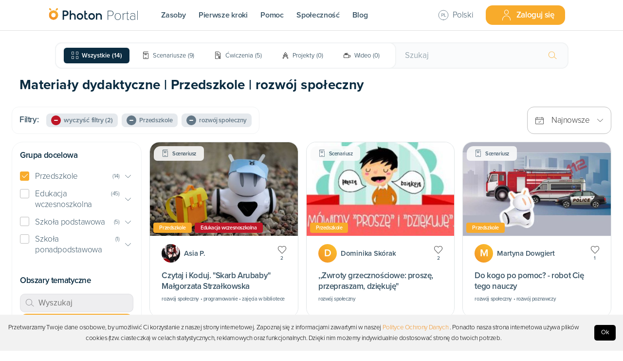

--- FILE ---
content_type: text/html; charset=utf-8
request_url: https://portal.photon.education/pl/zasoby/przedszkole/rozwoj-spoleczny
body_size: 110267
content:
<!DOCTYPE html><html lang="pl"><head><meta name="viewport" content="width=device-width"/><meta charSet="utf-8"/><style type="text/css">.fresnel-container{margin:0;padding:0;}
@media not all and (min-width:0px) and (max-width:900px){.fresnel-at-sm{display:none!important;}}
@media not all and (min-width:901px) and (max-width:999px){.fresnel-at-md{display:none!important;}}
@media not all and (min-width:1000px){.fresnel-at-gmd{display:none!important;}}
@media not all and (max-width:900px){.fresnel-lessThan-md{display:none!important;}}
@media not all and (max-width:999px){.fresnel-lessThan-gmd{display:none!important;}}
@media not all and (min-width:901px){.fresnel-greaterThan-sm{display:none!important;}}
@media not all and (min-width:1000px){.fresnel-greaterThan-md{display:none!important;}}
@media not all and (min-width:0px){.fresnel-greaterThanOrEqual-sm{display:none!important;}}
@media not all and (min-width:901px){.fresnel-greaterThanOrEqual-md{display:none!important;}}
@media not all and (min-width:1000px){.fresnel-greaterThanOrEqual-gmd{display:none!important;}}
@media not all and (min-width:0px) and (max-width:900px){.fresnel-between-sm-md{display:none!important;}}
@media not all and (min-width:0px) and (max-width:999px){.fresnel-between-sm-gmd{display:none!important;}}
@media not all and (min-width:901px) and (max-width:999px){.fresnel-between-md-gmd{display:none!important;}}</style><script>(function(w,d,s,l,i){w[l]=w[l]||[];w[l].push({'gtm.start':
new Date().getTime(),event:'gtm.js'});var f=d.getElementsByTagName(s)[0],
j=d.createElement(s),dl=l!='dataLayer'?'&l='+l:'';j.async=true;j.src=
'https://www.googletagmanager.com/gtm.js?id='+i+dl;f.parentNode.insertBefore(j,f);
})(window,document,'script','dataLayer','GTM-MQ2KKQ5');</script><script type="text/javascript">(function(m, o, n, t, e, r, _){
          m['__GetResponseAnalyticsObject'] = e;m[e] = m[e] || function() {(m[e].q = m[e].q || []).push(arguments)};
          r = o.createElement(n);_ = o.getElementsByTagName(n)[0];r.async = 1;r.src = t;r.setAttribute('crossorigin', 'use-credentials');_.parentNode .insertBefore(r, _);
      })(window, document, 'script', 'https://ga.getresponse.com/script/d73559d2-edc2-4baf-b2fc-5dfaf3dae134/ga.js', 'GrTracking');</script><link rel="icon" type="image/x-icon" href="/photon-signet.svg"/><link as="style" rel="stylesheet preconnect" type="text/css" data-href="https://use.typekit.net/umf4bvb.css" data-optimized-fonts="true"/><link as="style" rel="stylesheet preconnect" type="text/css" href="https://api.mapbox.com/mapbox-gl-js/v2.1.1/mapbox-gl.css"/><meta property="fb:app_id" content="2309531872706787"/><title>Darmowe Materiały Dydaktyczne | Przedszkole | rozwój społeczny | Photon Portal</title><meta name="description" content="Darmowa baza zawierająca Zasoby dostosowane do konkretnej grupy wiekowej: Przedszkole i obejmujące następujące obszary tematyczne: rozwój społeczny"/><meta name="author" content="portal.photon.education"/><meta property="og:site_name" content="portal.photon.education"/><meta property="og:type" content="article"/><meta name="twitter:card" content="summary_large_image"/><meta name="twitter:site" content="@Photon_Official"/><meta name="twitter:creator" content="@Photon_Official"/><meta name="twitter:url" content="https://portal.photon.education/pl/zasoby/przedszkole/rozwoj-spoleczny"/><meta property="og:url" content="https://portal.photon.education/pl/zasoby/przedszkole/rozwoj-spoleczny"/><meta name="twitter:title" content="Darmowe Materiały Dydaktyczne | Przedszkole | rozwój społeczny | Photon Portal"/><meta property="og:title" content="Darmowe Materiały Dydaktyczne | Przedszkole | rozwój społeczny | Photon Portal"/><meta name="twitter:description" content="Darmowa baza zawierająca Zasoby dostosowane do konkretnej grupy wiekowej: Przedszkole i obejmujące następujące obszary tematyczne: rozwój społeczny"/><meta property="og:description" content="Darmowa baza zawierająca Zasoby dostosowane do konkretnej grupy wiekowej: Przedszkole i obejmujące następujące obszary tematyczne: rozwój społeczny"/><meta name="twitter:image" content="https://portal.photon.education/portal-meta-image.png"/><meta property="og:image" content="https://portal.photon.education/portal-meta-image.png"/><meta name="robots" content="index,follow"/><meta name="next-head-count" content="26"/><link rel="preload" href="/_next/static/css/cbe044769c6626122a4d.css" as="style"/><link rel="stylesheet" href="/_next/static/css/cbe044769c6626122a4d.css" data-n-g=""/><link rel="preload" href="/_next/static/css/92c8a80ab823e5d64780.css" as="style"/><link rel="stylesheet" href="/_next/static/css/92c8a80ab823e5d64780.css" data-n-p=""/><link rel="preload" href="/_next/static/css/9ed7e7c02d773cbfc3f1.css" as="style"/><link rel="stylesheet" href="/_next/static/css/9ed7e7c02d773cbfc3f1.css" data-n-p=""/><noscript data-n-css=""></noscript><link rel="preload" href="/_next/static/chunks/webpack-3630539693193a38172e.js" as="script"/><link rel="preload" href="/_next/static/chunks/framework.2101e95c2d895980a4e6.js" as="script"/><link rel="preload" href="/_next/static/chunks/commons.a3c4f093c6e963bd2a50.js" as="script"/><link rel="preload" href="/_next/static/chunks/a879f10f22c757bcb56926b4e3315322ed3f6f03.e708a29152c5ed14121e.js" as="script"/><link rel="preload" href="/_next/static/chunks/main-3b9b997fb143ec47e6db.js" as="script"/><link rel="preload" href="/_next/static/chunks/ff239f9d.52d4b1871bd6d7a66280.js" as="script"/><link rel="preload" href="/_next/static/chunks/56d224e21fb4444bf24a29c800682a35c1bc10b4.4e87774e4decb3adeb5d.js" as="script"/><link rel="preload" href="/_next/static/chunks/678a7d55024c44625c4cda8d236473c72091a907.927eb093347e61bc5224.js" as="script"/><link rel="preload" href="/_next/static/chunks/38b5ac7fc3fd9cfa858b4e4f3c0599edd0a03c3a.e9f02a44bdff07ea5101.js" as="script"/><link rel="preload" href="/_next/static/chunks/bd0fa7c47d2ef23becfaaedb0dfebe8ff5a7770e.0eb300c716700b7b7143.js" as="script"/><link rel="preload" href="/_next/static/chunks/d9e29ef6e160c47560d8cc3c70dddb61d21a8792.22060eff470c19712996.js" as="script"/><link rel="preload" href="/_next/static/chunks/b5f7ec5320015c4e784f83cac34082fe26c50209.ca83b9f815170c22733d.js" as="script"/><link rel="preload" href="/_next/static/chunks/8acb41bad80acf78b416daf4f2dfcdbb9ef88559.a8473b6ab52e38a0507b.js" as="script"/><link rel="preload" href="/_next/static/chunks/c9c96ea6add2d879e4e11936be1019d416062db0.4f232426a69c1b52865a.js" as="script"/><link rel="preload" href="/_next/static/chunks/61db8e6e624169ad5006f54bf0657b4446d30b87.960ddf54dcfa6d1dc8f8.js" as="script"/><link rel="preload" href="/_next/static/chunks/c7a05a06e52e9d7aefa3f2e9e6f4db944dca41fd.4b13dbeb7a682954e860.js" as="script"/><link rel="preload" href="/_next/static/chunks/fc76753f3a755076b27ab0fb2f2ceced6431d2f7.18baaba016144faa3ae8.js" as="script"/><link rel="preload" href="/_next/static/chunks/6495e651203e38b894edf64c2d1e4d8c59f4faea.41077d57e7a81d54ec14.js" as="script"/><link rel="preload" href="/_next/static/chunks/3a2d42ff0376008e0c99b4f9cbc75073f54050f8.fa2d26e2aed26b515d17.js" as="script"/><link rel="preload" href="/_next/static/chunks/ea7f20184ed07defa3c0cce6f2086b7aaaeca497.5dbc1707b5617dbb5945.js" as="script"/><link rel="preload" href="/_next/static/chunks/6a83e19a2d086d57c3c25c07f88aeb2814b07568.a49346b263659f8e7641.js" as="script"/><link rel="preload" href="/_next/static/chunks/6cb93f5ab5a1f8455c701c5a91c973c9e0f90882.10af033def8517c9a63c.js" as="script"/><link rel="preload" href="/_next/static/chunks/77acd59c75bf9dfe553bd68a68d7e2171c923ff9.d307661fed1db5ff828e.js" as="script"/><link rel="preload" href="/_next/static/chunks/pages/_app-c74a37fe2723ba030bf1.js" as="script"/><link rel="preload" href="/_next/static/chunks/45100a5c2963a6ce7ccff98b0311ed66daaa71cd.abfd1371549a9ab6972c.js" as="script"/><link rel="preload" href="/_next/static/chunks/8462d4d9c47856ff8516aab3ac17c475cefc1bad.9eb67b8e79bd5b890922.js" as="script"/><link rel="preload" href="/_next/static/chunks/504737041bbece8043375f2a9cddff85694eaa3c.d84051fbb30b5bdcef38.js" as="script"/><link rel="preload" href="/_next/static/chunks/504737041bbece8043375f2a9cddff85694eaa3c_CSS.7caabd82a17efe31f03e.js" as="script"/><link rel="preload" href="/_next/static/chunks/4ea09caa2422b28ba23f3690ce1b37dd7d4aa6ad.bde67e4aa4d78bad2c07.js" as="script"/><link rel="preload" href="/_next/static/chunks/f31f8298a37c622149f2b7ae12229f887da835c8.51e005122751607377ab.js" as="script"/><link rel="preload" href="/_next/static/chunks/pages/resources/%5B...params%5D-5b4dd174f080836ddeff.js" as="script"/><style id="jss-server-side">.MuiCollapse-container {
  height: 0;
  overflow: hidden;
  transition: height 300ms cubic-bezier(0.4, 0, 0.2, 1) 0ms;
}
.MuiCollapse-entered {
  height: auto;
  overflow: visible;
}
.MuiCollapse-hidden {
  visibility: hidden;
}
.MuiCollapse-wrapper {
  display: flex;
}
.MuiCollapse-wrapperInner {
  width: 100%;
}
.MuiPaper-root {
  color: rgba(0, 0, 0, 0.87);
  transition: box-shadow 300ms cubic-bezier(0.4, 0, 0.2, 1) 0ms;
  background-color: #fff;
}
.MuiPaper-rounded {
  border-radius: 4px;
}
.MuiPaper-outlined {
  border: 1px solid rgba(0, 0, 0, 0.12);
}
.MuiPaper-elevation0 {
  box-shadow: none;
}
.MuiPaper-elevation1 {
  box-shadow: 0px 2px 1px -1px rgba(0,0,0,0.2),0px 1px 1px 0px rgba(0,0,0,0.14),0px 1px 3px 0px rgba(0,0,0,0.12);
}
.MuiPaper-elevation2 {
  box-shadow: 0px 3px 1px -2px rgba(0,0,0,0.2),0px 2px 2px 0px rgba(0,0,0,0.14),0px 1px 5px 0px rgba(0,0,0,0.12);
}
.MuiPaper-elevation3 {
  box-shadow: 0px 3px 3px -2px rgba(0,0,0,0.2),0px 3px 4px 0px rgba(0,0,0,0.14),0px 1px 8px 0px rgba(0,0,0,0.12);
}
.MuiPaper-elevation4 {
  box-shadow: 0px 2px 4px -1px rgba(0,0,0,0.2),0px 4px 5px 0px rgba(0,0,0,0.14),0px 1px 10px 0px rgba(0,0,0,0.12);
}
.MuiPaper-elevation5 {
  box-shadow: 0px 3px 5px -1px rgba(0,0,0,0.2),0px 5px 8px 0px rgba(0,0,0,0.14),0px 1px 14px 0px rgba(0,0,0,0.12);
}
.MuiPaper-elevation6 {
  box-shadow: 0px 3px 5px -1px rgba(0,0,0,0.2),0px 6px 10px 0px rgba(0,0,0,0.14),0px 1px 18px 0px rgba(0,0,0,0.12);
}
.MuiPaper-elevation7 {
  box-shadow: 0px 4px 5px -2px rgba(0,0,0,0.2),0px 7px 10px 1px rgba(0,0,0,0.14),0px 2px 16px 1px rgba(0,0,0,0.12);
}
.MuiPaper-elevation8 {
  box-shadow: 0px 5px 5px -3px rgba(0,0,0,0.2),0px 8px 10px 1px rgba(0,0,0,0.14),0px 3px 14px 2px rgba(0,0,0,0.12);
}
.MuiPaper-elevation9 {
  box-shadow: 0px 5px 6px -3px rgba(0,0,0,0.2),0px 9px 12px 1px rgba(0,0,0,0.14),0px 3px 16px 2px rgba(0,0,0,0.12);
}
.MuiPaper-elevation10 {
  box-shadow: 0px 6px 6px -3px rgba(0,0,0,0.2),0px 10px 14px 1px rgba(0,0,0,0.14),0px 4px 18px 3px rgba(0,0,0,0.12);
}
.MuiPaper-elevation11 {
  box-shadow: 0px 6px 7px -4px rgba(0,0,0,0.2),0px 11px 15px 1px rgba(0,0,0,0.14),0px 4px 20px 3px rgba(0,0,0,0.12);
}
.MuiPaper-elevation12 {
  box-shadow: 0px 7px 8px -4px rgba(0,0,0,0.2),0px 12px 17px 2px rgba(0,0,0,0.14),0px 5px 22px 4px rgba(0,0,0,0.12);
}
.MuiPaper-elevation13 {
  box-shadow: 0px 7px 8px -4px rgba(0,0,0,0.2),0px 13px 19px 2px rgba(0,0,0,0.14),0px 5px 24px 4px rgba(0,0,0,0.12);
}
.MuiPaper-elevation14 {
  box-shadow: 0px 7px 9px -4px rgba(0,0,0,0.2),0px 14px 21px 2px rgba(0,0,0,0.14),0px 5px 26px 4px rgba(0,0,0,0.12);
}
.MuiPaper-elevation15 {
  box-shadow: 0px 8px 9px -5px rgba(0,0,0,0.2),0px 15px 22px 2px rgba(0,0,0,0.14),0px 6px 28px 5px rgba(0,0,0,0.12);
}
.MuiPaper-elevation16 {
  box-shadow: 0px 8px 10px -5px rgba(0,0,0,0.2),0px 16px 24px 2px rgba(0,0,0,0.14),0px 6px 30px 5px rgba(0,0,0,0.12);
}
.MuiPaper-elevation17 {
  box-shadow: 0px 8px 11px -5px rgba(0,0,0,0.2),0px 17px 26px 2px rgba(0,0,0,0.14),0px 6px 32px 5px rgba(0,0,0,0.12);
}
.MuiPaper-elevation18 {
  box-shadow: 0px 9px 11px -5px rgba(0,0,0,0.2),0px 18px 28px 2px rgba(0,0,0,0.14),0px 7px 34px 6px rgba(0,0,0,0.12);
}
.MuiPaper-elevation19 {
  box-shadow: 0px 9px 12px -6px rgba(0,0,0,0.2),0px 19px 29px 2px rgba(0,0,0,0.14),0px 7px 36px 6px rgba(0,0,0,0.12);
}
.MuiPaper-elevation20 {
  box-shadow: 0px 10px 13px -6px rgba(0,0,0,0.2),0px 20px 31px 3px rgba(0,0,0,0.14),0px 8px 38px 7px rgba(0,0,0,0.12);
}
.MuiPaper-elevation21 {
  box-shadow: 0px 10px 13px -6px rgba(0,0,0,0.2),0px 21px 33px 3px rgba(0,0,0,0.14),0px 8px 40px 7px rgba(0,0,0,0.12);
}
.MuiPaper-elevation22 {
  box-shadow: 0px 10px 14px -6px rgba(0,0,0,0.2),0px 22px 35px 3px rgba(0,0,0,0.14),0px 8px 42px 7px rgba(0,0,0,0.12);
}
.MuiPaper-elevation23 {
  box-shadow: 0px 11px 14px -7px rgba(0,0,0,0.2),0px 23px 36px 3px rgba(0,0,0,0.14),0px 9px 44px 8px rgba(0,0,0,0.12);
}
.MuiPaper-elevation24 {
  box-shadow: 0px 11px 15px -7px rgba(0,0,0,0.2),0px 24px 38px 3px rgba(0,0,0,0.14),0px 9px 46px 8px rgba(0,0,0,0.12);
}
.MuiAccordion-root {
  position: relative;
  transition: margin 150ms cubic-bezier(0.4, 0, 0.2, 1) 0ms;
}
.MuiAccordion-root:before {
  top: -1px;
  left: 0;
  right: 0;
  height: 1px;
  content: "";
  opacity: 1;
  position: absolute;
  transition: opacity 150ms cubic-bezier(0.4, 0, 0.2, 1) 0ms,background-color 150ms cubic-bezier(0.4, 0, 0.2, 1) 0ms;
  background-color: rgba(0, 0, 0, 0.12);
}
.MuiAccordion-root.Mui-expanded {
  margin: 16px 0;
}
.MuiAccordion-root.Mui-disabled {
  background-color: rgba(0, 0, 0, 0.12);
}
.MuiAccordion-root.Mui-expanded + .MuiAccordion-root:before {
  display: none;
}
.MuiAccordion-root.Mui-expanded:first-child {
  margin-top: 0;
}
.MuiAccordion-root.Mui-expanded:last-child {
  margin-bottom: 0;
}
.MuiAccordion-root.Mui-expanded:before {
  opacity: 0;
}
.MuiAccordion-root:first-child:before {
  display: none;
}
.MuiAccordion-rounded {
  border-radius: 0;
}
.MuiAccordion-rounded:first-child {
  border-top-left-radius: 4px;
  border-top-right-radius: 4px;
}
.MuiAccordion-rounded:last-child {
  border-bottom-left-radius: 4px;
  border-bottom-right-radius: 4px;
}
@supports (-ms-ime-align: auto) {
  .MuiAccordion-rounded:last-child {
    border-bottom-left-radius: 0;
    border-bottom-right-radius: 0;
  }
}
  .MuiAccordionDetails-root {
    display: flex;
    padding: 8px 16px 16px;
  }
  .MuiButtonBase-root {
    color: inherit;
    border: 0;
    cursor: pointer;
    margin: 0;
    display: inline-flex;
    outline: 0;
    padding: 0;
    position: relative;
    align-items: center;
    user-select: none;
    border-radius: 0;
    vertical-align: middle;
    -moz-appearance: none;
    justify-content: center;
    text-decoration: none;
    background-color: transparent;
    -webkit-appearance: none;
    -webkit-tap-highlight-color: transparent;
  }
  .MuiButtonBase-root::-moz-focus-inner {
    border-style: none;
  }
  .MuiButtonBase-root.Mui-disabled {
    cursor: default;
    pointer-events: none;
  }
@media print {
  .MuiButtonBase-root {
    color-adjust: exact;
  }
}
  .MuiAccordionSummary-root {
    display: flex;
    padding: 0px 16px;
    min-height: 48px;
    transition: min-height 150ms cubic-bezier(0.4, 0, 0.2, 1) 0ms,background-color 150ms cubic-bezier(0.4, 0, 0.2, 1) 0ms;
  }
  .MuiAccordionSummary-root:hover:not(.Mui-disabled) {
    cursor: pointer;
  }
  .MuiAccordionSummary-root.Mui-expanded {
    min-height: 64px;
  }
  .MuiAccordionSummary-root.Mui-focused {
    background-color: rgba(0, 0, 0, 0.12);
  }
  .MuiAccordionSummary-root.Mui-disabled {
    opacity: 0.38;
  }
  .MuiAccordionSummary-content {
    margin: 12px 0;
    display: flex;
    flex-grow: 1;
    transition: margin 150ms cubic-bezier(0.4, 0, 0.2, 1) 0ms;
  }
  .MuiAccordionSummary-content.Mui-expanded {
    margin: 20px 0;
  }
  .MuiAccordionSummary-expandIcon {
    transform: rotate(0deg);
    transition: transform 150ms cubic-bezier(0.4, 0, 0.2, 1) 0ms;
  }
  .MuiAccordionSummary-expandIcon:hover {
    background-color: transparent;
  }
  .MuiAccordionSummary-expandIcon.Mui-expanded {
    transform: rotate(180deg);
  }
  .MuiButton-root {
    color: rgba(0, 0, 0, 0.87);
    padding: 6px 16px;
    font-size: 0.875rem;
    min-width: 64px;
    box-sizing: border-box;
    transition: background-color 250ms cubic-bezier(0.4, 0, 0.2, 1) 0ms,box-shadow 250ms cubic-bezier(0.4, 0, 0.2, 1) 0ms,border 250ms cubic-bezier(0.4, 0, 0.2, 1) 0ms;
    font-family: proxima-nova;
    font-weight: 500;
    line-height: 1.75;
    border-radius: 4px;
    text-transform: uppercase;
  }
  .MuiButton-root:hover {
    text-decoration: none;
    background-color: rgba(0, 0, 0, 0.04);
  }
  .MuiButton-root.Mui-disabled {
    color: rgba(0, 0, 0, 0.26);
  }
@media (hover: none) {
  .MuiButton-root:hover {
    background-color: transparent;
  }
}
  .MuiButton-root:hover.Mui-disabled {
    background-color: transparent;
  }
  .MuiButton-label {
    width: 100%;
    display: inherit;
    align-items: inherit;
    justify-content: inherit;
  }
  .MuiButton-text {
    padding: 6px 8px;
  }
  .MuiButton-textPrimary {
    color: #3f51b5;
  }
  .MuiButton-textPrimary:hover {
    background-color: rgba(63, 81, 181, 0.04);
  }
@media (hover: none) {
  .MuiButton-textPrimary:hover {
    background-color: transparent;
  }
}
  .MuiButton-textSecondary {
    color: #f50057;
  }
  .MuiButton-textSecondary:hover {
    background-color: rgba(245, 0, 87, 0.04);
  }
@media (hover: none) {
  .MuiButton-textSecondary:hover {
    background-color: transparent;
  }
}
  .MuiButton-outlined {
    border: 1px solid rgba(0, 0, 0, 0.23);
    padding: 5px 15px;
  }
  .MuiButton-outlined.Mui-disabled {
    border: 1px solid rgba(0, 0, 0, 0.12);
  }
  .MuiButton-outlinedPrimary {
    color: #3f51b5;
    border: 1px solid rgba(63, 81, 181, 0.5);
  }
  .MuiButton-outlinedPrimary:hover {
    border: 1px solid #3f51b5;
    background-color: rgba(63, 81, 181, 0.04);
  }
@media (hover: none) {
  .MuiButton-outlinedPrimary:hover {
    background-color: transparent;
  }
}
  .MuiButton-outlinedSecondary {
    color: #f50057;
    border: 1px solid rgba(245, 0, 87, 0.5);
  }
  .MuiButton-outlinedSecondary:hover {
    border: 1px solid #f50057;
    background-color: rgba(245, 0, 87, 0.04);
  }
  .MuiButton-outlinedSecondary.Mui-disabled {
    border: 1px solid rgba(0, 0, 0, 0.26);
  }
@media (hover: none) {
  .MuiButton-outlinedSecondary:hover {
    background-color: transparent;
  }
}
  .MuiButton-contained {
    color: rgba(0, 0, 0, 0.87);
    box-shadow: 0px 3px 1px -2px rgba(0,0,0,0.2),0px 2px 2px 0px rgba(0,0,0,0.14),0px 1px 5px 0px rgba(0,0,0,0.12);
    background-color: #e0e0e0;
  }
  .MuiButton-contained:hover {
    box-shadow: 0px 2px 4px -1px rgba(0,0,0,0.2),0px 4px 5px 0px rgba(0,0,0,0.14),0px 1px 10px 0px rgba(0,0,0,0.12);
    background-color: #d5d5d5;
  }
  .MuiButton-contained.Mui-focusVisible {
    box-shadow: 0px 3px 5px -1px rgba(0,0,0,0.2),0px 6px 10px 0px rgba(0,0,0,0.14),0px 1px 18px 0px rgba(0,0,0,0.12);
  }
  .MuiButton-contained:active {
    box-shadow: 0px 5px 5px -3px rgba(0,0,0,0.2),0px 8px 10px 1px rgba(0,0,0,0.14),0px 3px 14px 2px rgba(0,0,0,0.12);
  }
  .MuiButton-contained.Mui-disabled {
    color: rgba(0, 0, 0, 0.26);
    box-shadow: none;
    background-color: rgba(0, 0, 0, 0.12);
  }
@media (hover: none) {
  .MuiButton-contained:hover {
    box-shadow: 0px 3px 1px -2px rgba(0,0,0,0.2),0px 2px 2px 0px rgba(0,0,0,0.14),0px 1px 5px 0px rgba(0,0,0,0.12);
    background-color: #e0e0e0;
  }
}
  .MuiButton-contained:hover.Mui-disabled {
    background-color: rgba(0, 0, 0, 0.12);
  }
  .MuiButton-containedPrimary {
    color: #fff;
    background-color: #3f51b5;
  }
  .MuiButton-containedPrimary:hover {
    background-color: #303f9f;
  }
@media (hover: none) {
  .MuiButton-containedPrimary:hover {
    background-color: #3f51b5;
  }
}
  .MuiButton-containedSecondary {
    color: #fff;
    background-color: #f50057;
  }
  .MuiButton-containedSecondary:hover {
    background-color: #c51162;
  }
@media (hover: none) {
  .MuiButton-containedSecondary:hover {
    background-color: #f50057;
  }
}
  .MuiButton-disableElevation {
    box-shadow: none;
  }
  .MuiButton-disableElevation:hover {
    box-shadow: none;
  }
  .MuiButton-disableElevation.Mui-focusVisible {
    box-shadow: none;
  }
  .MuiButton-disableElevation:active {
    box-shadow: none;
  }
  .MuiButton-disableElevation.Mui-disabled {
    box-shadow: none;
  }
  .MuiButton-colorInherit {
    color: inherit;
    border-color: currentColor;
  }
  .MuiButton-textSizeSmall {
    padding: 4px 5px;
    font-size: 0.8125rem;
  }
  .MuiButton-textSizeLarge {
    padding: 8px 11px;
    font-size: 0.9375rem;
  }
  .MuiButton-outlinedSizeSmall {
    padding: 3px 9px;
    font-size: 0.8125rem;
  }
  .MuiButton-outlinedSizeLarge {
    padding: 7px 21px;
    font-size: 0.9375rem;
  }
  .MuiButton-containedSizeSmall {
    padding: 4px 10px;
    font-size: 0.8125rem;
  }
  .MuiButton-containedSizeLarge {
    padding: 8px 22px;
    font-size: 0.9375rem;
  }
  .MuiButton-fullWidth {
    width: 100%;
  }
  .MuiButton-startIcon {
    display: inherit;
    margin-left: -4px;
    margin-right: 8px;
  }
  .MuiButton-startIcon.MuiButton-iconSizeSmall {
    margin-left: -2px;
  }
  .MuiButton-endIcon {
    display: inherit;
    margin-left: 8px;
    margin-right: -4px;
  }
  .MuiButton-endIcon.MuiButton-iconSizeSmall {
    margin-right: -2px;
  }
  .MuiButton-iconSizeSmall > *:first-child {
    font-size: 18px;
  }
  .MuiButton-iconSizeMedium > *:first-child {
    font-size: 20px;
  }
  .MuiButton-iconSizeLarge > *:first-child {
    font-size: 22px;
  }
  .MuiDrawer-docked {
    flex: 0 0 auto;
  }
  .MuiDrawer-paper {
    top: 0;
    flex: 1 0 auto;
    height: 100%;
    display: flex;
    outline: 0;
    z-index: 1200;
    position: fixed;
    overflow-y: auto;
    flex-direction: column;
    -webkit-overflow-scrolling: touch;
  }
  .MuiDrawer-paperAnchorLeft {
    left: 0;
    right: auto;
  }
  .MuiDrawer-paperAnchorRight {
    left: auto;
    right: 0;
  }
  .MuiDrawer-paperAnchorTop {
    top: 0;
    left: 0;
    right: 0;
    bottom: auto;
    height: auto;
    max-height: 100%;
  }
  .MuiDrawer-paperAnchorBottom {
    top: auto;
    left: 0;
    right: 0;
    bottom: 0;
    height: auto;
    max-height: 100%;
  }
  .MuiDrawer-paperAnchorDockedLeft {
    border-right: 1px solid rgba(0, 0, 0, 0.12);
  }
  .MuiDrawer-paperAnchorDockedTop {
    border-bottom: 1px solid rgba(0, 0, 0, 0.12);
  }
  .MuiDrawer-paperAnchorDockedRight {
    border-left: 1px solid rgba(0, 0, 0, 0.12);
  }
  .MuiDrawer-paperAnchorDockedBottom {
    border-top: 1px solid rgba(0, 0, 0, 0.12);
  }
  .jss21 {
    margin: 0 0 0 0;
    border-top: none;
    box-shadow: none;
    border-bottom: none;
    background-color: #FBFBFB;
  }
  .jss21:not(:last-child) {
    border-bottom: 0;
  }
  .jss21:before {
    display: none;
    border-radius: 20pt;
  }
  .jss21.jss22 {
    margin: 0 0 10pt 0;
    border-radius: 8pt;
    background-color: white;
  }
  .jss22 {
    margin: 0;
  }
  .jss23 {
    marin: 10;
    padding: 0;
    min-height: 0;
    margin-bottom: 0;
  }
  .jss23.jss25 {
    min-height: 0;
  }
  .jss24 {
    color: var(--navy-blue);
    height: 30pt;
    margin: 0;
    display: flex;
    font-size: 15px;
    transition: color 0.1s ease;
    align-items: center;
    font-weight: 500;
    justify-content: space-between;
  }
  .jss24.jss25 {
    margin: 0;
  }
  .jss26 {
    display: block;
    padding: 0 0 0 2pt;
  }
  .jss20 {
    width: fit-content;
    cursor: pointer;
    display: flex;
    padding: 0;
    min-width: fit-content;
    align-items: center;
  }
  .jss19 {
    color: #EB5757;
  }
  .jss13 {
    border: none;
    margin: 4px 0;
    padding: 0;
    box-shadow: none;
    border-radius: 0;
  }
  .jss13:not(:last-child) {
    border-bottom: 0;
  }
  .jss13:before {
    display: none;
  }
  .jss13.jss14 {
    margin: 4px 0;
  }
  .jss13.jss14:first-child {
    margin-top: 4px;
  }
  .jss13.jss14:last-child {
    margin-bottom: 4px;
  }
  .jss18 {
    color: var(--navy-blue-80);
    display: block;
    padding: 0 0 0 20px;
    margin-top: 0;
  }
  .jss15 {
    color: var(--navy-blue-80);
    padding: 0;
    min-height: 0;
    margin-bottom: -1px;
  }
  .jss15.jss17 {
    min-height: 0;
  }
  .jss16 {
    margin: 0;
    display: flex;
    align-items: center;
    justify-content: space-between;
  }
  .jss16.jss17 {
    margin: 0;
  }
  .jss7 {
    border: 1px solid #F1F3F4;
    margin: 8px 0;
    padding: 16px;
    box-shadow: none;
    border-radius: 14px !important;
  }
  .jss7:not(:last-child) {
    border-bottom: 0;
  }
  .jss7:before {
    display: none;
  }
  .jss7.jss8 {
    border: 1px solid rgba(11, 44, 65, 0.4);
    margin: 8px 0;
  }
  .jss7.jss8:first-child {
    margin-top: 8px;
  }
  .jss7.jss8:last-child {
    margin-bottom: 8px;
  }
  .jss9 {
    color: var(--navy-blue);
    padding: 0;
    min-height: 0;
    margin-bottom: -1px;
  }
  .jss9.jss11 {
    min-height: 0;
  }
  .jss10 {
    margin: 3pt 0;
    display: flex;
    align-items: center;
    justify-content: space-between;
  }
  .jss10.jss11 {
    margin: 3pt 0;
  }
  .jss12 {
    color: var(--navy-blue);
    display: block;
    padding: 0;
    margin-top: 10px;
  }
  .jss1 {
    border: none;
    margin: 4px 0;
    padding: 0;
    box-shadow: none;
    border-radius: 0;
  }
  .jss1:not(:last-child) {
    border-bottom: 0;
  }
  .jss1:before {
    display: none;
  }
  .jss1.jss2 {
    margin: 4px 0;
  }
  .jss1.jss2:first-child {
    margin-top: 4px;
  }
  .jss1.jss2:last-child {
    margin-bottom: 4px;
  }
  .jss3 {
    padding: 0;
    min-height: 0;
    margin-bottom: 0;
  }
  .jss3.jss5 {
    min-height: 0;
  }
  .jss4 {
    margin: 0;
  }
  .jss4.jss5 {
    margin: 0;
  }
  .jss6 {
    color: var(--navy-blue-80);
    display: block;
    padding: 0;
    margin-top: 0;
  }</style></head><body><div id="__next"><noscript><iframe src="https://www.googletagmanager.com/ns.html?id=GTM-MQ2KKQ5" height="0" width="0" style="display:none;visibility:hidden"></iframe></noscript><div class="fresnel-at-sm Header_Header__StickyContainer__1ywHu"><div class="HeaderMobile_Header__3DkCE" data-testid="Header"><div class="HeaderMobile_Header__Item__1xs15 HeaderMobile_AlignLeft__3VwMm"><div class="Menu_Menu__FeCzR"><div class="Menu_Menu__Button__28g0A"><div style="font-size:1.6rem" class="lnil lnil-menu " data-testid="Icon-lnil-menu"></div></div></div></div><div class="HeaderMobile_Header__Item__1xs15"><a href="/pl"><svg class="HeaderMobile_Header__Logo__3eD2m" width="224" height="37" viewBox="0 0 224 37" fill="none" xmlns="http://www.w3.org/2000/svg"><g clip-path="url(#clip0)"><g clip-path="url(#clip1)"><path d="M61.75 16.925c-1.614 0-3.491.637-4.5 1.708l.002-1.607v-6.813H53.88v22.35h3.37V23.91c0-2.156 1.386-3.824 3.982-3.824 2.195 0 3.982 1.924 3.982 4.288v8.219h3.37v-8.219c0-4.254-2.781-7.45-6.835-7.45zM125.795 16.925c-1.792 0-3.6.73-4.498 2.03l.029-2.02h-3.4v15.63h3.371v-8.653c0-2.155 1.385-3.823 3.981-3.823 2.195 0 3.982 1.924 3.982 4.288v8.219h3.37v-8.219c0-4.257-2.781-7.452-6.835-7.452zM78.952 32.778c-4.374 0-7.933-3.622-7.933-8.074s3.558-8.074 7.933-8.074c4.376 0 7.934 3.622 7.934 8.074s-3.558 8.074-7.934 8.074zm0-12.698c-2.505 0-4.544 2.074-4.544 4.624s2.039 4.625 4.544 4.625c2.506 0 4.545-2.075 4.545-4.625s-2.04-4.625-4.545-4.625zM107.554 32.859c-4.396 0-7.973-3.64-7.973-8.114 0-4.473 3.577-8.114 7.973-8.114s7.973 3.64 7.973 8.114c0 4.473-3.577 8.114-7.973 8.114zm0-12.762c-2.519 0-4.567 2.085-4.567 4.647 0 2.562 2.048 4.647 4.567 4.647s4.567-2.085 4.567-4.647c0-2.562-2.048-4.647-4.567-4.647zM97.638 29.28c-2.183.904-4.64.087-4.64-2.332V19.77H96.5l-.01-3.373h-3.491v-5.528h-3.357v16.08c0 4.186 3.23 6.542 7.267 5.262.76-.242 1.608-.593 1.608-.593l-.879-2.337zM40.01 32.666h-3.397V10.423s4.741-.439 7.347-.205c4.382.393 6.994 2.694 6.994 6.662 0 4.206-2.643 6.651-7.207 6.934-1.323.082-3.737.108-3.737.108v8.744zm-.002-13.193a.97.97 0 0 0 .92.972c1.059.043 1.902.012 2.73-.065 2.119-.2 3.558-1.522 3.558-3.631 0-2.006-1.359-3.083-3.57-3.192-1.14-.056-3.658.065-3.658.065l.02 5.85z" fill="#0C2C41"></path><path d="M25.374 20.578c-.427-5.46-4.829-9.882-10.26-10.313a11.15 11.15 0 0 0-1.573-.015 10.39 10.39 0 0 0-1.434.178h-.003c-5.47 1.042-9.531 6.079-9.069 11.977.43 5.459 4.829 9.881 10.261 10.312.653.051 1.3.047 1.928-.012l.134-.01.266-.034c.041-.004.082-.01.123-.016 5.748-.793 10.107-5.971 9.627-12.068zm-10.686 6.549a5.593 5.593 0 0 1-4.71-1.904 5.651 5.651 0 0 1-1.4-3.733c0-2.947 2.24-5.366 5.101-5.631a5.6 5.6 0 0 1 4.964 2.156 5.635 5.635 0 0 1 1.193 3.475c-.002 2.962-2.265 5.392-5.148 5.637z" fill="url(#paint0_linear)"></path><path d="M7.043 10.154c.39.268.913.306 1.349.052.605-.352.812-1.13.464-1.739l-1.69-2.939a2.105 2.105 0 0 0-2.882-.775 2.126 2.126 0 0 0 .124 3.738c.124.063 2.635 1.663 2.635 1.663zM21.352 10.19c-.393.27-.921.308-1.36.053a1.288 1.288 0 0 1-.468-1.753l1.702-2.963a2.122 2.122 0 0 1 2.907-.782 2.145 2.145 0 0 1-.124 3.771c-.125.06-2.657 1.674-2.657 1.674z" fill="#F6A82F"></path><path d="M21.649 25.728c0 3.502-2.56 6.402-5.902 6.916a16.766 16.766 0 0 1-.39.05c-.044.003-.088.005-.133.01-.629.06-1.274.063-1.928.011-5.432-.429-9.831-4.853-10.26-10.311-.463-5.899 3.599-10.935 9.068-11.979a6.992 6.992 0 0 0-5.386 6.815c0 3.11 1.244 5.927 3.257 7.98a5.598 5.598 0 0 0 4.711 1.904c2.884-.245 5.147-2.675 5.147-5.636 0-1.309-.444-2.515-1.192-3.475a11.352 11.352 0 0 1 3.008 7.715z" fill="#F39326"></path><path d="M15.749 32.645c3.34-.514 5.901-3.413 5.901-6.916 0-2.977-1.14-5.687-3.006-7.713a5.597 5.597 0 0 0-4.964-2.156c-2.863.267-5.102 2.684-5.102 5.631 0 1.43.528 2.736 1.399 3.732a11.36 11.36 0 0 1-3.257-7.98c0-1.93.778-3.68 2.039-4.945a6.93 6.93 0 0 1 3.347-1.869h.002c.47-.09.948-.151 1.434-.178a11.136 11.136 0 0 1 1.574.015c5.431.431 9.831 4.853 10.26 10.313.478 6.095-3.88 11.273-9.627 12.066z" fill="#F6A82F"></path></g><path d="M146.924 33h1.063v-9.601h6.611c4.053 0 6.478-2.89 6.478-6.28 0-3.388-2.359-6.278-6.478-6.278h-7.674V33zm12.989-15.88c0 3.056-2.093 5.282-5.348 5.282h-6.578V11.837h6.578c3.255 0 5.348 2.226 5.348 5.283zm11.659 16.279c4.551 0 7.475-3.721 7.475-8.439 0-4.717-2.924-8.405-7.475-8.405-4.518 0-7.475 3.688-7.475 8.405 0 4.718 2.957 8.439 7.475 8.439zm0-.897c-4.086 0-6.379-3.622-6.379-7.542 0-3.887 2.293-7.508 6.379-7.508 4.119 0 6.379 3.621 6.379 7.508 0 3.92-2.26 7.542-6.379 7.542zm12.336.498h.996V20.974c.731-1.495 3.024-3.157 4.718-3.157.299 0 .498 0 .797.034v-1.196c-2.325 0-4.086 1.329-5.515 3.222v-2.923h-.996V33zm13.013.399c1.196 0 1.861-.399 2.492-.997l-.598-.764a2.555 2.555 0 0 1-1.894.864c-1.196 0-1.727-.964-1.727-2.326V17.851h3.255v-.897h-3.255v-4.386h-.997v4.386h-2.658v.897h2.658v12.325c0 1.993.864 3.223 2.724 3.223zM212.863 33h.997V21.405c0-3.255-2.359-4.85-5.515-4.85-2.691 0-4.352.93-5.914 2.757l.765.665c1.495-1.794 3.056-2.525 5.149-2.525 2.458 0 4.518 1.395 4.518 3.987v3.62c-1.495-1.627-3.289-2.358-5.548-2.358-2.857 0-5.614 1.927-5.614 5.349s2.79 5.349 5.614 5.349c2.259 0 4.053-.731 5.548-2.36V33zm0-2.957c-1.229 1.628-3.189 2.459-5.282 2.459-2.924 0-4.784-1.96-4.784-4.452s1.86-4.452 4.784-4.452c2.093 0 4.053.83 5.282 2.459v3.986zm6.7 2.957h.997V10.84h-.997V33z" fill="#0C2C41"></path></g><defs><linearGradient id="paint0_linear" x1="3" y1="21.491" x2="25.41" y2="21.491" gradientUnits="userSpaceOnUse"><stop offset=".003" stop-color="#FAB32E"></stop><stop offset="1" stop-color="#F29328"></stop></linearGradient><clipPath id="clip0"><path fill="#fff" d="M0 0h224v37H0z"></path></clipPath><clipPath id="clip1"><path fill="#fff" transform="translate(3 3)" d="M0 0h134v32.044H0z"></path></clipPath></defs></svg></a></div><div class="HeaderMobile_Header__Item__1xs15 HeaderMobile_AlignRight__3gKKr"><div class="HeaderMobile_Header__Avatar__1Cu0j"></div></div></div></div><div class="fresnel-greaterThan-sm Header_Header__StickyContainer__1ywHu"><div class="HeaderDesktop_Header__2Z-Nx false   " data-testid="Header"><div class="HeaderDesktop_Header_Left__3Ulcs"><div class="HeaderDesktop_Header__Item__13vnw HeaderDesktop_Header__AlignRight__1Yj4U"><a href="/pl"><svg class="HeaderDesktop_Header__Logo__2nP5H" width="224" height="37" viewBox="0 0 224 37" fill="none" xmlns="http://www.w3.org/2000/svg"><g clip-path="url(#clip0)"><g clip-path="url(#clip1)"><path d="M61.75 16.925c-1.614 0-3.491.637-4.5 1.708l.002-1.607v-6.813H53.88v22.35h3.37V23.91c0-2.156 1.386-3.824 3.982-3.824 2.195 0 3.982 1.924 3.982 4.288v8.219h3.37v-8.219c0-4.254-2.781-7.45-6.835-7.45zM125.795 16.925c-1.792 0-3.6.73-4.498 2.03l.029-2.02h-3.4v15.63h3.371v-8.653c0-2.155 1.385-3.823 3.981-3.823 2.195 0 3.982 1.924 3.982 4.288v8.219h3.37v-8.219c0-4.257-2.781-7.452-6.835-7.452zM78.952 32.778c-4.374 0-7.933-3.622-7.933-8.074s3.558-8.074 7.933-8.074c4.376 0 7.934 3.622 7.934 8.074s-3.558 8.074-7.934 8.074zm0-12.698c-2.505 0-4.544 2.074-4.544 4.624s2.039 4.625 4.544 4.625c2.506 0 4.545-2.075 4.545-4.625s-2.04-4.625-4.545-4.625zM107.554 32.859c-4.396 0-7.973-3.64-7.973-8.114 0-4.473 3.577-8.114 7.973-8.114s7.973 3.64 7.973 8.114c0 4.473-3.577 8.114-7.973 8.114zm0-12.762c-2.519 0-4.567 2.085-4.567 4.647 0 2.562 2.048 4.647 4.567 4.647s4.567-2.085 4.567-4.647c0-2.562-2.048-4.647-4.567-4.647zM97.638 29.28c-2.183.904-4.64.087-4.64-2.332V19.77H96.5l-.01-3.373h-3.491v-5.528h-3.357v16.08c0 4.186 3.23 6.542 7.267 5.262.76-.242 1.608-.593 1.608-.593l-.879-2.337zM40.01 32.666h-3.397V10.423s4.741-.439 7.347-.205c4.382.393 6.994 2.694 6.994 6.662 0 4.206-2.643 6.651-7.207 6.934-1.323.082-3.737.108-3.737.108v8.744zm-.002-13.193a.97.97 0 0 0 .92.972c1.059.043 1.902.012 2.73-.065 2.119-.2 3.558-1.522 3.558-3.631 0-2.006-1.359-3.083-3.57-3.192-1.14-.056-3.658.065-3.658.065l.02 5.85z" fill="#0C2C41"></path><path d="M25.374 20.578c-.427-5.46-4.829-9.882-10.26-10.313a11.15 11.15 0 0 0-1.573-.015 10.39 10.39 0 0 0-1.434.178h-.003c-5.47 1.042-9.531 6.079-9.069 11.977.43 5.459 4.829 9.881 10.261 10.312.653.051 1.3.047 1.928-.012l.134-.01.266-.034c.041-.004.082-.01.123-.016 5.748-.793 10.107-5.971 9.627-12.068zm-10.686 6.549a5.593 5.593 0 0 1-4.71-1.904 5.651 5.651 0 0 1-1.4-3.733c0-2.947 2.24-5.366 5.101-5.631a5.6 5.6 0 0 1 4.964 2.156 5.635 5.635 0 0 1 1.193 3.475c-.002 2.962-2.265 5.392-5.148 5.637z" fill="url(#paint0_linear)"></path><path d="M7.043 10.154c.39.268.913.306 1.349.052.605-.352.812-1.13.464-1.739l-1.69-2.939a2.105 2.105 0 0 0-2.882-.775 2.126 2.126 0 0 0 .124 3.738c.124.063 2.635 1.663 2.635 1.663zM21.352 10.19c-.393.27-.921.308-1.36.053a1.288 1.288 0 0 1-.468-1.753l1.702-2.963a2.122 2.122 0 0 1 2.907-.782 2.145 2.145 0 0 1-.124 3.771c-.125.06-2.657 1.674-2.657 1.674z" fill="#F6A82F"></path><path d="M21.649 25.728c0 3.502-2.56 6.402-5.902 6.916a16.766 16.766 0 0 1-.39.05c-.044.003-.088.005-.133.01-.629.06-1.274.063-1.928.011-5.432-.429-9.831-4.853-10.26-10.311-.463-5.899 3.599-10.935 9.068-11.979a6.992 6.992 0 0 0-5.386 6.815c0 3.11 1.244 5.927 3.257 7.98a5.598 5.598 0 0 0 4.711 1.904c2.884-.245 5.147-2.675 5.147-5.636 0-1.309-.444-2.515-1.192-3.475a11.352 11.352 0 0 1 3.008 7.715z" fill="#F39326"></path><path d="M15.749 32.645c3.34-.514 5.901-3.413 5.901-6.916 0-2.977-1.14-5.687-3.006-7.713a5.597 5.597 0 0 0-4.964-2.156c-2.863.267-5.102 2.684-5.102 5.631 0 1.43.528 2.736 1.399 3.732a11.36 11.36 0 0 1-3.257-7.98c0-1.93.778-3.68 2.039-4.945a6.93 6.93 0 0 1 3.347-1.869h.002c.47-.09.948-.151 1.434-.178a11.136 11.136 0 0 1 1.574.015c5.431.431 9.831 4.853 10.26 10.313.478 6.095-3.88 11.273-9.627 12.066z" fill="#F6A82F"></path></g><path d="M146.924 33h1.063v-9.601h6.611c4.053 0 6.478-2.89 6.478-6.28 0-3.388-2.359-6.278-6.478-6.278h-7.674V33zm12.989-15.88c0 3.056-2.093 5.282-5.348 5.282h-6.578V11.837h6.578c3.255 0 5.348 2.226 5.348 5.283zm11.659 16.279c4.551 0 7.475-3.721 7.475-8.439 0-4.717-2.924-8.405-7.475-8.405-4.518 0-7.475 3.688-7.475 8.405 0 4.718 2.957 8.439 7.475 8.439zm0-.897c-4.086 0-6.379-3.622-6.379-7.542 0-3.887 2.293-7.508 6.379-7.508 4.119 0 6.379 3.621 6.379 7.508 0 3.92-2.26 7.542-6.379 7.542zm12.336.498h.996V20.974c.731-1.495 3.024-3.157 4.718-3.157.299 0 .498 0 .797.034v-1.196c-2.325 0-4.086 1.329-5.515 3.222v-2.923h-.996V33zm13.013.399c1.196 0 1.861-.399 2.492-.997l-.598-.764a2.555 2.555 0 0 1-1.894.864c-1.196 0-1.727-.964-1.727-2.326V17.851h3.255v-.897h-3.255v-4.386h-.997v4.386h-2.658v.897h2.658v12.325c0 1.993.864 3.223 2.724 3.223zM212.863 33h.997V21.405c0-3.255-2.359-4.85-5.515-4.85-2.691 0-4.352.93-5.914 2.757l.765.665c1.495-1.794 3.056-2.525 5.149-2.525 2.458 0 4.518 1.395 4.518 3.987v3.62c-1.495-1.627-3.289-2.358-5.548-2.358-2.857 0-5.614 1.927-5.614 5.349s2.79 5.349 5.614 5.349c2.259 0 4.053-.731 5.548-2.36V33zm0-2.957c-1.229 1.628-3.189 2.459-5.282 2.459-2.924 0-4.784-1.96-4.784-4.452s1.86-4.452 4.784-4.452c2.093 0 4.053.83 5.282 2.459v3.986zm6.7 2.957h.997V10.84h-.997V33z" fill="#0C2C41"></path></g><defs><linearGradient id="paint0_linear" x1="3" y1="21.491" x2="25.41" y2="21.491" gradientUnits="userSpaceOnUse"><stop offset=".003" stop-color="#FAB32E"></stop><stop offset="1" stop-color="#F29328"></stop></linearGradient><clipPath id="clip0"><path fill="#fff" d="M0 0h224v37H0z"></path></clipPath><clipPath id="clip1"><path fill="#fff" transform="translate(3 3)" d="M0 0h134v32.044H0z"></path></clipPath></defs></svg></a></div><div class="HeaderDesktop_Header__Item__13vnw HeaderDesktop_Header__AlignLeft__3dsrA HeaderDesktop_Header__Menu__28zSB"><div class="Menu_Menu__3DjsP" data-testid="Menu"><div class="Callout_Callout__1t3ha Menu_Menu__MenuItem__IA1hC Callout_Callout__SemiBold__M69M2" weight="semibold" aria-relevant="all"><a href="/pl/zasoby"><div>Zasoby</div></a></div><div class="Callout_Callout__1t3ha Menu_Menu__MenuItem__IA1hC Callout_Callout__SemiBold__M69M2" weight="semibold" aria-relevant="all"><div>Pierwsze kroki</div></div><div class="Callout_Callout__1t3ha Menu_Menu__MenuItem__IA1hC Callout_Callout__SemiBold__M69M2" weight="semibold" aria-relevant="all"><div>Pomoc</div></div><div class="Callout_Callout__1t3ha Menu_Menu__MenuItem__IA1hC Callout_Callout__SemiBold__M69M2" weight="semibold" aria-relevant="all"><div>Społeczność</div></div><div class="Callout_Callout__1t3ha Menu_Menu__MenuItem__IA1hC Callout_Callout__SemiBold__M69M2" weight="semibold" aria-relevant="all"><a href="https://photon.education/pl/blog/" rel="noopener noreferrer" target="_blank">Blog</a></div></div></div></div><div class="HeaderDesktop_Header_Right__2bLE9"><div class="HeaderDesktop_Header__Item__13vnw HeaderDesktop_Header__AlignLeft__3dsrA"><div class="HeaderDesktop_Header__Avatar__1R1ac"></div></div></div><div class="HeaderDesktop_Header__Menu__SubmenusContainer__2cqlf" style="display:none"><div class="HeaderDesktop_Header__Menu__SubmenusContainer__Elements__Container__2Pk9m"><div class="HeaderDesktop_Header__Menu__SubmenusContainer__Elements__3yfTO"><div class="SubmenuTile_SubmenuTile__t_xWw" style="display:none"><a href="/pl/zasoby/scenariusze"><div class="Subheadline_Subheadline__16yPE SubmenuTile_SubmenuTile__Title__D6skI   Subheadline_Subheadline__Light__1mqs4" weight="light" aria-relevant="all"><div data-testid="Translate_Resources10">Scenariusze</div></div><img src="[data-uri]" class="SubmenuTile_SubmenuTile__Image__3LASb"/></a></div><div class="SubmenuTile_SubmenuTile__t_xWw" style="display:none"><a href="/pl/zasoby/cwiczenia"><div class="Subheadline_Subheadline__16yPE SubmenuTile_SubmenuTile__Title__D6skI   Subheadline_Subheadline__Light__1mqs4" weight="light" aria-relevant="all"><div data-testid="Translate_Resources19">Ćwiczenia</div></div><img src="[data-uri]" class="SubmenuTile_SubmenuTile__Image__3LASb"/></a></div><div class="SubmenuTile_SubmenuTile__t_xWw" style="display:none"><a href="/pl/zasoby/projekty"><div class="Subheadline_Subheadline__16yPE SubmenuTile_SubmenuTile__Title__D6skI   Subheadline_Subheadline__Light__1mqs4" weight="light" aria-relevant="all"><div data-testid="Translate_Resources12">Projekty</div></div><img src="[data-uri]" class="SubmenuTile_SubmenuTile__Image__3LASb"/></a></div><div class="SubmenuTile_SubmenuTile__t_xWw" style="display:none"><a href="/pl/zasoby/wideo"><div class="Subheadline_Subheadline__16yPE SubmenuTile_SubmenuTile__Title__D6skI   Subheadline_Subheadline__Light__1mqs4" weight="light" aria-relevant="all"><div data-testid="Translate_Resources13">Wideo</div></div><img src="[data-uri]" class="SubmenuTile_SubmenuTile__Image__3LASb"/></a></div><div class="SubmenuTile_SubmenuTile__t_xWw" style="display:none"><a href="/pl/jak-korzystac-z-portalu"><div class="Subheadline_Subheadline__16yPE SubmenuTile_SubmenuTile__Title__D6skI   Subheadline_Subheadline__Light__1mqs4" weight="light" aria-relevant="all"><div data-testid="Translate_Menu7">Jak korzystać z portalu?</div></div><img src="[data-uri]" class="SubmenuTile_SubmenuTile__Image__3LASb"/></a></div><div class="SubmenuTile_SubmenuTile__t_xWw" style="display:none"><a href="https://photon.education/pl/pierwsze-kroki-z-robotem/" target="_blank" rel="noopener noreferrer"><div class="Subheadline_Subheadline__16yPE SubmenuTile_SubmenuTile__Title__D6skI   Subheadline_Subheadline__Light__1mqs4" weight="light" aria-relevant="all"><div data-testid="Translate_Menu8">Jak zacząć pracę z robotem?</div></div><img src="[data-uri]" class="SubmenuTile_SubmenuTile__Image__3LASb"/></a></div><div class="SubmenuTile_SubmenuTile__t_xWw" style="display:none"><a href="https://help.photon.education/pl/support/solutions/103000127588" target="_blank" rel="noopener noreferrer"><div class="Subheadline_Subheadline__16yPE SubmenuTile_SubmenuTile__Title__D6skI   Subheadline_Subheadline__Light__1mqs4" weight="light" aria-relevant="all"><div data-testid="Translate_Menu14">Obsługa robota</div></div><img src="[data-uri]" class="SubmenuTile_SubmenuTile__Image__3LASb"/></a></div><div class="SubmenuTile_SubmenuTile__t_xWw" style="display:none"><a href="https://help.photon.education/pl/support/solutions/103000127587" target="_blank" rel="noopener noreferrer"><div class="Subheadline_Subheadline__16yPE SubmenuTile_SubmenuTile__Title__D6skI   Subheadline_Subheadline__Light__1mqs4" weight="light" aria-relevant="all"><div data-testid="Translate_Menu15">Aplikacje</div></div><img src="[data-uri]" class="SubmenuTile_SubmenuTile__Image__3LASb"/></a></div><div class="SubmenuTile_SubmenuTile__t_xWw" style="display:none"><a href="https://help.photon.education/pl/support/solutions/articles/103000052570-kontakt-z-customer-support" target="_blank" rel="noopener noreferrer"><div class="Subheadline_Subheadline__16yPE SubmenuTile_SubmenuTile__Title__D6skI   Subheadline_Subheadline__Light__1mqs4" weight="light" aria-relevant="all"><div data-testid="Translate_Menu23">Skontaktuj się z nami!</div></div><img src="[data-uri]" class="SubmenuTile_SubmenuTile__Image__3LASb"/></a></div><div class="SubmenuTile_SubmenuTile__t_xWw" style="display:none"><a href="/pl/pete"><div class="Subheadline_Subheadline__16yPE SubmenuTile_SubmenuTile__Title__D6skI   Subheadline_Subheadline__Light__1mqs4" weight="light" aria-relevant="all"><div data-testid="Translate_PETEL1">Photon EdTech Experts</div></div><img src="[data-uri]" class="SubmenuTile_SubmenuTile__Image__3LASb"/></a></div><div class="SubmenuTile_SubmenuTile__t_xWw" style="display:none"><a href="https://www.facebook.com/groups/edukacjazpredkosciaphotona/" target="_blank" rel="noopener noreferrer"><div class="Subheadline_Subheadline__16yPE SubmenuTile_SubmenuTile__Title__D6skI   Subheadline_Subheadline__Light__1mqs4" weight="light" aria-relevant="all"><div data-testid="Translate_Menu9">Dołącz do grupy na FB!</div></div><img src="[data-uri]" class="SubmenuTile_SubmenuTile__Image__3LASb"/></a></div></div></div></div></div></div><div class="Layout_Content__2xEds"><div data-testid="Resources"><div class="ResourcesLayout_ResourcesLayout__10osB"><div class="ResourcesLayout_ResourcesLayout_SearchBar__2mlYC"><div class="TitleSearchBar_TitleSearchBar__YHBU7 " data-testid="TitleSearchBar"><div class="ResourceTypeButtons_ResourceTypeButtons__NBT5J NoSelect"><a href="/pl/zasoby/przedszkole/rozwoj-spoleczny"><div weight="semibold" class="Footnote_Footnote__wWlOB Footnote_Footnote__SemiBold__1IQ6R Footnote_Footnote__AlwaysDesktop__1wBzl ResourceTypeButtons_ResourceTypeButtons__Option__1p1JJ ResourceTypeButtons_ResourceTypeButtons__Option__Active__2qWdW " aria-relevant="all" data-testid=""><div style="font-size:0.8rem" class="lnil lnil-grid-alt ResourceTypeButtons_ResourceTypeButtons__Icon__16F-U" data-testid="Icon-lnil-grid-alt"></div><div data-testid="Translate_Resources26" class="ResourceTypeButtons_ResourceTypeButtons__Text__UUx0a ">Wszystkie</div><div class="ResourceTypeButtons_ResourceTypeButtons__Count__1KtIs">(<!-- -->14<!-- -->)</div></div></a><a href="/pl/zasoby/scenariusze/przedszkole/rozwoj-spoleczny"><div weight="light" class="Footnote_Footnote__wWlOB Footnote_Footnote__Light__1n_Ju Footnote_Footnote__AlwaysDesktop__1wBzl ResourceTypeButtons_ResourceTypeButtons__Option__1p1JJ  " aria-relevant="all" data-testid=""><div style="font-size:0.8rem" class="lnil lnil-book ResourceTypeButtons_ResourceTypeButtons__Icon__16F-U" data-testid="Icon-lnil-book"></div><div data-testid="Translate_Resources10" class="ResourceTypeButtons_ResourceTypeButtons__Text__UUx0a ">Scenariusze</div><div class="ResourceTypeButtons_ResourceTypeButtons__Count__1KtIs">(<!-- -->9<!-- -->)</div></div></a><a href="/pl/zasoby/cwiczenia/przedszkole/rozwoj-spoleczny"><div weight="light" class="Footnote_Footnote__wWlOB Footnote_Footnote__Light__1n_Ju Footnote_Footnote__AlwaysDesktop__1wBzl ResourceTypeButtons_ResourceTypeButtons__Option__1p1JJ  " aria-relevant="all" data-testid=""><div style="font-size:0.8rem" class="lnil lnil-certificate-alt ResourceTypeButtons_ResourceTypeButtons__Icon__16F-U" data-testid="Icon-lnil-certificate-alt"></div><div data-testid="Translate_Resources19" class="ResourceTypeButtons_ResourceTypeButtons__Text__UUx0a ">Ćwiczenia</div><div class="ResourceTypeButtons_ResourceTypeButtons__Count__1KtIs">(<!-- -->5<!-- -->)</div></div></a><a href="/pl/zasoby/projekty/przedszkole/rozwoj-spoleczny"><div weight="light" class="Footnote_Footnote__wWlOB Footnote_Footnote__Light__1n_Ju Footnote_Footnote__AlwaysDesktop__1wBzl ResourceTypeButtons_ResourceTypeButtons__Option__1p1JJ  " aria-relevant="all" data-testid=""><div style="font-size:0.8rem" class="lnil lnil-compass ResourceTypeButtons_ResourceTypeButtons__Icon__16F-U" data-testid="Icon-lnil-compass"></div><div data-testid="Translate_Resources12" class="ResourceTypeButtons_ResourceTypeButtons__Text__UUx0a ">Projekty</div><div class="ResourceTypeButtons_ResourceTypeButtons__Count__1KtIs">(<!-- -->0<!-- -->)</div></div></a><a href="/pl/zasoby/wideo/przedszkole/rozwoj-spoleczny"><div weight="light" class="Footnote_Footnote__wWlOB Footnote_Footnote__Light__1n_Ju Footnote_Footnote__AlwaysDesktop__1wBzl ResourceTypeButtons_ResourceTypeButtons__Option__1p1JJ  " aria-relevant="all" data-testid=""><div style="font-size:0.8rem" class="lnil lnil-video ResourceTypeButtons_ResourceTypeButtons__Icon__16F-U" data-testid="Icon-lnil-video"></div><div data-testid="Translate_Resources13" class="ResourceTypeButtons_ResourceTypeButtons__Text__UUx0a ">Wideo</div><div class="ResourceTypeButtons_ResourceTypeButtons__Count__1KtIs">(<!-- -->0<!-- -->)</div></div></a></div><div class="TitleSearchBar_TitleSearchBar__SearchContainer_Hint__R31tn "><div class="TitleSearchBar_TitleSearchBar__SearchContainer__23Mq5"><input type="text" size="1" value="" placeholder="Szukaj"/><div weight="regular" class="Body_Body__1TL3r Body_Body__Regular__3aPaA Body_Body__AlwaysDesktop__2MpZL TitleSearchBar_TitleSearchBar__Buttons__2ThcY " aria-relevant="all" data-testid=""><div><div style="font-size:1rem" class="lnil lnil-search-alt TitleSearchBar_TitleSearchBar__SearchButton__1N2Jp" data-testid="Icon-lnil-search-alt"></div></div></div></div></div></div></div><h1 class="Header_Header__24UFo Header_Header1__19MsG  SeoTitle_SeTitle__eR3fx " data-testid="SeoTitle" aria-relevant="all">Materiały dydaktyczne | Przedszkole | rozwój społeczny</h1><div class="ResourcesLayout_ResourcesFilterLineHolder__2MDqZ"><div class="fresnel-container fresnel-greaterThan-sm "></div><div class="fresnel-container fresnel-greaterThan-sm "><div style="display:flex"><div class="SortBySelect_SortBySelect__2vhaX"><div class="Select_Select__1EBIl" data-testid="SortBySelect_Select"><div class="InputContainer_InputContainer__5nZFE  InputContainer_InputContainerChildStyle__UiATp"><div></div><div class="Select_Select__Header__3UXPq"><div class="Body_Body__1TL3r  Body_Body__AlwaysDesktop__2MpZL Select_Select__Header__Content__2E3uF " data-testid="SortBySelect_SelectCurrentValue" aria-relevant="all"><div style="font-size:1rem" class="lnil lnil-calender-alt-4 Select_Select__Icon__3f1ml" data-testid="Icon-lnil-calender-alt-4"></div>Najnowsze</div><div style="font-size:0.5rem" class="lnil lnil-chevron-down Select_Select__ExpandIcon__29G4j" data-testid="Icon-lnil-chevron-down"></div></div><div></div></div></div></div></div></div></div></div><div class="ResourcesLayout_Resources__DesktopContent__2Irpv"><div class="FilterSection_FilterSection__2r2LQ" data-testid="FilterSection"><div class="fresnel-container fresnel-at-sm "><div class="FilterSection_FilterSection__MobileButtonsContainer__Sc9hx"><div weight="regular" class="Body_Body__1TL3r Body_Body__Regular__3aPaA Body_Body__AlwaysDesktop__2MpZL FilterSection_FilterSection__MobileShowFilterButton__19tUq " aria-relevant="all" data-testid=""><div data-testid="Translate_Resources34">Filtry</div><svg width="16" height="16" viewBox="0 0 16 16" fill="none" xmlns="http://www.w3.org/2000/svg"><path d="M2.667 8.444c0 .246.199.445.444.445h9.778a.444.444 0 0 0 0-.889H3.11a.444.444 0 0 0-.444.444zM.444 3.556a.444.444 0 0 0 0 .888h15.112a.444.444 0 0 0 0-.888H.444zm5.778 9.333c0 .245.2.444.445.444h2.666a.444.444 0 1 0 0-.889H6.667a.444.444 0 0 0-.445.445z" fill="#fff"></path></svg></div><div class="SortBySelect_SortBySelect__2vhaX"><div class="Select_Select__1EBIl" data-testid="SortBySelect_Select"><div class="InputContainer_InputContainer__5nZFE  InputContainer_InputContainerChildStyle__UiATp"><div></div><div class="Select_Select__Header__3UXPq"><div class="Body_Body__1TL3r  Body_Body__AlwaysDesktop__2MpZL Select_Select__Header__Content__2E3uF " data-testid="SortBySelect_SelectCurrentValue" aria-relevant="all"><div style="font-size:1rem" class="lnil lnil-calender-alt-4 Select_Select__Icon__3f1ml" data-testid="Icon-lnil-calender-alt-4"></div>Najnowsze</div><div style="font-size:0.5rem" class="lnil lnil-chevron-down Select_Select__ExpandIcon__29G4j" data-testid="Icon-lnil-chevron-down"></div></div><div></div></div></div></div></div><div class="MuiPaper-root MuiAccordion-root jss1 MuiAccordion-rounded MuiPaper-elevation1 MuiPaper-rounded"><div class="MuiButtonBase-root MuiAccordionSummary-root jss3" tabindex="0" role="button" aria-disabled="false" aria-expanded="false"><div class="MuiAccordionSummary-content jss4"></div></div><div class="MuiCollapse-container MuiCollapse-hidden" style="min-height:0px"><div class="MuiCollapse-wrapper"><div class="MuiCollapse-wrapperInner"><div role="region"><div class="MuiAccordionDetails-root jss6"><div class="FilterGroup_FilterGroup__10cbr" data-testid="FilterGroup_categories"><div class="fresnel-container fresnel-at-sm "><div class="MuiPaper-root MuiAccordion-root jss7 MuiAccordion-rounded MuiPaper-elevation1 MuiPaper-rounded"><div class="MuiButtonBase-root MuiAccordionSummary-root jss9" tabindex="0" role="button" aria-disabled="false" aria-expanded="false"><div class="MuiAccordionSummary-content jss10"><div weight="semibold" class="Body_Body__1TL3r Body_Body__Semibold__2C9Vc Body_Body__AlwaysDesktop__2MpZL FilterGroup_FilterGroup_Title__1u76Z " aria-relevant="all" data-testid="">Grupa docelowa</div><div style="font-size:0.7rem" class="lnil lnil-chevron-down FilterGroup_FilterGroup__ExpandIcon__3Hhv0" data-testid="Icon-lnil-chevron-down"></div></div></div><div class="MuiCollapse-container MuiCollapse-hidden" style="min-height:0px"><div class="MuiCollapse-wrapper"><div class="MuiCollapse-wrapperInner"><div role="region"><div class="MuiAccordionDetails-root jss12"><div><div><div class="FilterGroupLine_FilterGroupLine__3AJv2" data-testid="FilterGroupLine"><div class="MuiPaper-root MuiAccordion-root jss13 render MuiAccordion-rounded MuiPaper-elevation1 MuiPaper-rounded" data-testid="Accordion"><div class="MuiButtonBase-root MuiAccordionSummary-root jss15 render" tabindex="0" role="button" aria-disabled="false" aria-expanded="false" data-testid="AccordionSummary"><div class="MuiAccordionSummary-content jss16 render"><div class="FilterGroupLine_FilterLineHeader__1p7kV"><div style="display:block" aria-relevant="all" class="Body_Body__1TL3r  Body_Body__AlwaysDesktop__2MpZL  " data-testid=""><div class="CustomCheckbox_CustomCheckbox__npIkR" data-testid="categories_CustomCheckbox"><input type="checkbox" id="FilterCustomCheckboxPrzedszkole531c3171-f896-db8a-8cf4-72ef4c4e140a" value="Przedszkole"/><label for="FilterCustomCheckboxPrzedszkole531c3171-f896-db8a-8cf4-72ef4c4e140a"><div>Przedszkole</div></label></div></div><div class="Caption_Caption__1rq8C Caption_Caption1__1OfWN Caption_Caption__Light__3JbqQ FilterGroupLine_FilterLineHeader__Count__1-WSP " fontsizestyle="Caption_Caption1__1OfWN" aria-relevant="all">(<!-- -->14<!-- -->)</div></div><div style="font-size:0.7rem" class="lnil lnil-chevron-down FilterGroupLine_FilterGroupLine__ExpandIcon__3bmuj" data-testid="Icon-lnil-chevron-down"></div></div></div><div class="MuiCollapse-container MuiCollapse-hidden" style="min-height:0px"><div class="MuiCollapse-wrapper"><div class="MuiCollapse-wrapperInner"><div role="region"><div class="MuiAccordionDetails-root jss18 render render" data-testid="AccordionDetails"><div class="FilterGroupLine_FilterLineHeader__1p7kV"><div style="display:block" aria-relevant="all" class="Body_Body__1TL3r  Body_Body__AlwaysDesktop__2MpZL  " data-testid=""><div class="CustomCheckbox_CustomCheckbox__npIkR" data-testid="categories_Suboption_CustomCheckbox"><input type="checkbox" id="FilterCustomCheckbox3 lataa4141d6e-999d-1821-7ecf-006545faeffb" value="3 lata"/><label for="FilterCustomCheckbox3 lataa4141d6e-999d-1821-7ecf-006545faeffb"><div>3 lata</div></label></div></div><div class="Caption_Caption__1rq8C Caption_Caption1__1OfWN Caption_Caption__Light__3JbqQ FilterGroupLine_FilterLineHeader__Count__1-WSP " fontsizestyle="Caption_Caption1__1OfWN" aria-relevant="all">(<!-- -->4<!-- -->)</div></div><div class="FilterGroupLine_FilterLineHeader__1p7kV"><div style="display:block" aria-relevant="all" class="Body_Body__1TL3r  Body_Body__AlwaysDesktop__2MpZL  " data-testid=""><div class="CustomCheckbox_CustomCheckbox__npIkR" data-testid="categories_Suboption_CustomCheckbox"><input type="checkbox" id="FilterCustomCheckbox4 latac7ec2483-6a42-aa4d-0233-7feab159a40f" value="4 lata"/><label for="FilterCustomCheckbox4 latac7ec2483-6a42-aa4d-0233-7feab159a40f"><div>4 lata</div></label></div></div><div class="Caption_Caption__1rq8C Caption_Caption1__1OfWN Caption_Caption__Light__3JbqQ FilterGroupLine_FilterLineHeader__Count__1-WSP " fontsizestyle="Caption_Caption1__1OfWN" aria-relevant="all">(<!-- -->4<!-- -->)</div></div><div class="FilterGroupLine_FilterLineHeader__1p7kV"><div style="display:block" aria-relevant="all" class="Body_Body__1TL3r  Body_Body__AlwaysDesktop__2MpZL  " data-testid=""><div class="CustomCheckbox_CustomCheckbox__npIkR" data-testid="categories_Suboption_CustomCheckbox"><input type="checkbox" id="FilterCustomCheckbox5 latbe2f9f9f-9e5a-eb9b-64c0-b74ee1959de4" value="5 lat"/><label for="FilterCustomCheckbox5 latbe2f9f9f-9e5a-eb9b-64c0-b74ee1959de4"><div>5 lat</div></label></div></div><div class="Caption_Caption__1rq8C Caption_Caption1__1OfWN Caption_Caption__Light__3JbqQ FilterGroupLine_FilterLineHeader__Count__1-WSP " fontsizestyle="Caption_Caption1__1OfWN" aria-relevant="all">(<!-- -->12<!-- -->)</div></div><div class="FilterGroupLine_FilterLineHeader__1p7kV"><div style="display:block" aria-relevant="all" class="Body_Body__1TL3r  Body_Body__AlwaysDesktop__2MpZL  " data-testid=""><div class="CustomCheckbox_CustomCheckbox__npIkR" data-testid="categories_Suboption_CustomCheckbox"><input type="checkbox" id="FilterCustomCheckbox6 late95d965b-c911-b400-eee2-c44dd8b43055" value="6 lat"/><label for="FilterCustomCheckbox6 late95d965b-c911-b400-eee2-c44dd8b43055"><div>6 lat</div></label></div></div><div class="Caption_Caption__1rq8C Caption_Caption1__1OfWN Caption_Caption__Light__3JbqQ FilterGroupLine_FilterLineHeader__Count__1-WSP " fontsizestyle="Caption_Caption1__1OfWN" aria-relevant="all">(<!-- -->12<!-- -->)</div></div></div></div></div></div></div></div></div><div class="FilterGroupLine_FilterGroupLine__3AJv2" data-testid="FilterGroupLine"><div class="MuiPaper-root MuiAccordion-root jss13 render MuiAccordion-rounded MuiPaper-elevation1 MuiPaper-rounded" data-testid="Accordion"><div class="MuiButtonBase-root MuiAccordionSummary-root jss15 render" tabindex="0" role="button" aria-disabled="false" aria-expanded="false" data-testid="AccordionSummary"><div class="MuiAccordionSummary-content jss16 render"><div class="FilterGroupLine_FilterLineHeader__1p7kV"><div style="display:block" aria-relevant="all" class="Body_Body__1TL3r  Body_Body__AlwaysDesktop__2MpZL  " data-testid=""><div class="CustomCheckbox_CustomCheckbox__npIkR" data-testid="categories_CustomCheckbox"><input type="checkbox" id="FilterCustomCheckboxEdukacja wczesnoszkolnad8219ca0-fcbb-6c2b-7fb4-a59e60a2d62c" value="Edukacja wczesnoszkolna"/><label for="FilterCustomCheckboxEdukacja wczesnoszkolnad8219ca0-fcbb-6c2b-7fb4-a59e60a2d62c"><div>Edukacja wczesnoszkolna</div></label></div></div><div class="Caption_Caption__1rq8C Caption_Caption1__1OfWN Caption_Caption__Light__3JbqQ FilterGroupLine_FilterLineHeader__Count__1-WSP " fontsizestyle="Caption_Caption1__1OfWN" aria-relevant="all">(<!-- -->45<!-- -->)</div></div><div style="font-size:0.7rem" class="lnil lnil-chevron-down FilterGroupLine_FilterGroupLine__ExpandIcon__3bmuj" data-testid="Icon-lnil-chevron-down"></div></div></div><div class="MuiCollapse-container MuiCollapse-hidden" style="min-height:0px"><div class="MuiCollapse-wrapper"><div class="MuiCollapse-wrapperInner"><div role="region"><div class="MuiAccordionDetails-root jss18 render render" data-testid="AccordionDetails"><div class="FilterGroupLine_FilterLineHeader__1p7kV"><div style="display:block" aria-relevant="all" class="Body_Body__1TL3r  Body_Body__AlwaysDesktop__2MpZL  " data-testid=""><div class="CustomCheckbox_CustomCheckbox__npIkR" data-testid="categories_Suboption_CustomCheckbox"><input type="checkbox" id="FilterCustomCheckboxKlasa 1cfe5a9cf-18c6-d2bd-0172-711736d88a2c" value="Klasa 1"/><label for="FilterCustomCheckboxKlasa 1cfe5a9cf-18c6-d2bd-0172-711736d88a2c"><div>Klasa 1</div></label></div></div><div class="Caption_Caption__1rq8C Caption_Caption1__1OfWN Caption_Caption__Light__3JbqQ FilterGroupLine_FilterLineHeader__Count__1-WSP " fontsizestyle="Caption_Caption1__1OfWN" aria-relevant="all">(<!-- -->29<!-- -->)</div></div><div class="FilterGroupLine_FilterLineHeader__1p7kV"><div style="display:block" aria-relevant="all" class="Body_Body__1TL3r  Body_Body__AlwaysDesktop__2MpZL  " data-testid=""><div class="CustomCheckbox_CustomCheckbox__npIkR" data-testid="categories_Suboption_CustomCheckbox"><input type="checkbox" id="FilterCustomCheckboxKlasa 266c74f93-c801-e303-86f0-cd657b69ef37" value="Klasa 2"/><label for="FilterCustomCheckboxKlasa 266c74f93-c801-e303-86f0-cd657b69ef37"><div>Klasa 2</div></label></div></div><div class="Caption_Caption__1rq8C Caption_Caption1__1OfWN Caption_Caption__Light__3JbqQ FilterGroupLine_FilterLineHeader__Count__1-WSP " fontsizestyle="Caption_Caption1__1OfWN" aria-relevant="all">(<!-- -->29<!-- -->)</div></div><div class="FilterGroupLine_FilterLineHeader__1p7kV"><div style="display:block" aria-relevant="all" class="Body_Body__1TL3r  Body_Body__AlwaysDesktop__2MpZL  " data-testid=""><div class="CustomCheckbox_CustomCheckbox__npIkR" data-testid="categories_Suboption_CustomCheckbox"><input type="checkbox" id="FilterCustomCheckboxKlasa 314561787-13ac-9daa-fe37-988cd8b9ddaf" value="Klasa 3"/><label for="FilterCustomCheckboxKlasa 314561787-13ac-9daa-fe37-988cd8b9ddaf"><div>Klasa 3</div></label></div></div><div class="Caption_Caption__1rq8C Caption_Caption1__1OfWN Caption_Caption__Light__3JbqQ FilterGroupLine_FilterLineHeader__Count__1-WSP " fontsizestyle="Caption_Caption1__1OfWN" aria-relevant="all">(<!-- -->28<!-- -->)</div></div></div></div></div></div></div></div></div><div class="FilterGroupLine_FilterGroupLine__3AJv2" data-testid="FilterGroupLine"><div class="MuiPaper-root MuiAccordion-root jss13 render MuiAccordion-rounded MuiPaper-elevation1 MuiPaper-rounded" data-testid="Accordion"><div class="MuiButtonBase-root MuiAccordionSummary-root jss15 render" tabindex="0" role="button" aria-disabled="false" aria-expanded="false" data-testid="AccordionSummary"><div class="MuiAccordionSummary-content jss16 render"><div class="FilterGroupLine_FilterLineHeader__1p7kV"><div style="display:block" aria-relevant="all" class="Body_Body__1TL3r  Body_Body__AlwaysDesktop__2MpZL  " data-testid=""><div class="CustomCheckbox_CustomCheckbox__npIkR" data-testid="categories_CustomCheckbox"><input type="checkbox" id="FilterCustomCheckboxSzkoła podstawowa085598fe-5b42-0526-b146-de5afe85276a" value="Szkoła podstawowa"/><label for="FilterCustomCheckboxSzkoła podstawowa085598fe-5b42-0526-b146-de5afe85276a"><div>Szkoła podstawowa</div></label></div></div><div class="Caption_Caption__1rq8C Caption_Caption1__1OfWN Caption_Caption__Light__3JbqQ FilterGroupLine_FilterLineHeader__Count__1-WSP " fontsizestyle="Caption_Caption1__1OfWN" aria-relevant="all">(<!-- -->5<!-- -->)</div></div><div style="font-size:0.7rem" class="lnil lnil-chevron-down FilterGroupLine_FilterGroupLine__ExpandIcon__3bmuj" data-testid="Icon-lnil-chevron-down"></div></div></div><div class="MuiCollapse-container MuiCollapse-hidden" style="min-height:0px"><div class="MuiCollapse-wrapper"><div class="MuiCollapse-wrapperInner"><div role="region"><div class="MuiAccordionDetails-root jss18 render render" data-testid="AccordionDetails"><div class="FilterGroupLine_FilterLineHeader__1p7kV"><div style="display:block" aria-relevant="all" class="Body_Body__1TL3r  Body_Body__AlwaysDesktop__2MpZL  " data-testid=""><div class="CustomCheckbox_CustomCheckbox__npIkR" data-testid="categories_Suboption_CustomCheckbox"><input type="checkbox" id="FilterCustomCheckboxKlasa 40406aab1-6984-d054-ec2e-887a5338eeb4" value="Klasa 4"/><label for="FilterCustomCheckboxKlasa 40406aab1-6984-d054-ec2e-887a5338eeb4"><div>Klasa 4</div></label></div></div><div class="Caption_Caption__1rq8C Caption_Caption1__1OfWN Caption_Caption__Light__3JbqQ FilterGroupLine_FilterLineHeader__Count__1-WSP " fontsizestyle="Caption_Caption1__1OfWN" aria-relevant="all">(<!-- -->5<!-- -->)</div></div><div class="FilterGroupLine_FilterLineHeader__1p7kV"><div style="display:block" aria-relevant="all" class="Body_Body__1TL3r  Body_Body__AlwaysDesktop__2MpZL  " data-testid=""><div class="CustomCheckbox_CustomCheckbox__npIkR" data-testid="categories_Suboption_CustomCheckbox"><input type="checkbox" id="FilterCustomCheckboxKlasa 509026320-3559-7f31-1823-cacde540dc72" value="Klasa 5"/><label for="FilterCustomCheckboxKlasa 509026320-3559-7f31-1823-cacde540dc72"><div>Klasa 5</div></label></div></div><div class="Caption_Caption__1rq8C Caption_Caption1__1OfWN Caption_Caption__Light__3JbqQ FilterGroupLine_FilterLineHeader__Count__1-WSP " fontsizestyle="Caption_Caption1__1OfWN" aria-relevant="all">(<!-- -->4<!-- -->)</div></div><div class="FilterGroupLine_FilterLineHeader__1p7kV"><div style="display:block" aria-relevant="all" class="Body_Body__1TL3r  Body_Body__AlwaysDesktop__2MpZL  " data-testid=""><div class="CustomCheckbox_CustomCheckbox__npIkR" data-testid="categories_Suboption_CustomCheckbox"><input type="checkbox" id="FilterCustomCheckboxKlasa 67bf130d6-4e10-c540-c11c-881390f6b437" value="Klasa 6"/><label for="FilterCustomCheckboxKlasa 67bf130d6-4e10-c540-c11c-881390f6b437"><div>Klasa 6</div></label></div></div><div class="Caption_Caption__1rq8C Caption_Caption1__1OfWN Caption_Caption__Light__3JbqQ FilterGroupLine_FilterLineHeader__Count__1-WSP " fontsizestyle="Caption_Caption1__1OfWN" aria-relevant="all">(<!-- -->4<!-- -->)</div></div><div class="FilterGroupLine_FilterLineHeader__1p7kV"><div style="display:block" aria-relevant="all" class="Body_Body__1TL3r  Body_Body__AlwaysDesktop__2MpZL  " data-testid=""><div class="CustomCheckbox_CustomCheckbox__npIkR" data-testid="categories_Suboption_CustomCheckbox"><input type="checkbox" id="FilterCustomCheckboxKlasa 7a80223fb-f0e6-d3dc-2615-a9deec4e9d17" value="Klasa 7"/><label for="FilterCustomCheckboxKlasa 7a80223fb-f0e6-d3dc-2615-a9deec4e9d17"><div>Klasa 7</div></label></div></div><div class="Caption_Caption__1rq8C Caption_Caption1__1OfWN Caption_Caption__Light__3JbqQ FilterGroupLine_FilterLineHeader__Count__1-WSP " fontsizestyle="Caption_Caption1__1OfWN" aria-relevant="all">(<!-- -->2<!-- -->)</div></div><div class="FilterGroupLine_FilterLineHeader__1p7kV"><div style="display:block" aria-relevant="all" class="Body_Body__1TL3r  Body_Body__AlwaysDesktop__2MpZL  " data-testid=""><div class="CustomCheckbox_CustomCheckbox__npIkR" data-testid="categories_Suboption_CustomCheckbox"><input type="checkbox" id="FilterCustomCheckboxKlasa 8164fbb76-def8-d74f-e861-e2794ff22f85" value="Klasa 8"/><label for="FilterCustomCheckboxKlasa 8164fbb76-def8-d74f-e861-e2794ff22f85"><div>Klasa 8</div></label></div></div><div class="Caption_Caption__1rq8C Caption_Caption1__1OfWN Caption_Caption__Light__3JbqQ FilterGroupLine_FilterLineHeader__Count__1-WSP " fontsizestyle="Caption_Caption1__1OfWN" aria-relevant="all">(<!-- -->2<!-- -->)</div></div></div></div></div></div></div></div></div><div class="FilterGroupLine_FilterGroupLine__3AJv2" data-testid="FilterGroupLine"><div class="MuiPaper-root MuiAccordion-root jss13 render MuiAccordion-rounded MuiPaper-elevation1 MuiPaper-rounded" data-testid="Accordion"><div class="MuiButtonBase-root MuiAccordionSummary-root jss15 render" tabindex="0" role="button" aria-disabled="false" aria-expanded="false" data-testid="AccordionSummary"><div class="MuiAccordionSummary-content jss16 render"><div class="FilterGroupLine_FilterLineHeader__1p7kV"><div style="display:block" aria-relevant="all" class="Body_Body__1TL3r  Body_Body__AlwaysDesktop__2MpZL  " data-testid=""><div class="CustomCheckbox_CustomCheckbox__npIkR" data-testid="categories_CustomCheckbox"><input type="checkbox" id="FilterCustomCheckboxSzkoła ponadpodstawowa0691acf6-b506-1774-8d31-ac2d395e9595" value="Szkoła ponadpodstawowa"/><label for="FilterCustomCheckboxSzkoła ponadpodstawowa0691acf6-b506-1774-8d31-ac2d395e9595"><div>Szkoła ponadpodstawowa</div></label></div></div><div class="Caption_Caption__1rq8C Caption_Caption1__1OfWN Caption_Caption__Light__3JbqQ FilterGroupLine_FilterLineHeader__Count__1-WSP " fontsizestyle="Caption_Caption1__1OfWN" aria-relevant="all">(<!-- -->1<!-- -->)</div></div><div style="font-size:0.7rem" class="lnil lnil-chevron-down FilterGroupLine_FilterGroupLine__ExpandIcon__3bmuj" data-testid="Icon-lnil-chevron-down"></div></div></div><div class="MuiCollapse-container MuiCollapse-hidden" style="min-height:0px"><div class="MuiCollapse-wrapper"><div class="MuiCollapse-wrapperInner"><div role="region"><div class="MuiAccordionDetails-root jss18 render render" data-testid="AccordionDetails"><div class="FilterGroupLine_FilterLineHeader__1p7kV"><div style="display:block" aria-relevant="all" class="Body_Body__1TL3r  Body_Body__AlwaysDesktop__2MpZL  " data-testid=""><div class="CustomCheckbox_CustomCheckbox__npIkR" data-testid="categories_Suboption_CustomCheckbox"><input type="checkbox" id="FilterCustomCheckboxKlasa 1acf10bac-daab-8bca-8059-12b2354e82ed" value="Klasa 1"/><label for="FilterCustomCheckboxKlasa 1acf10bac-daab-8bca-8059-12b2354e82ed"><div>Klasa 1</div></label></div></div><div class="Caption_Caption__1rq8C Caption_Caption1__1OfWN Caption_Caption__Light__3JbqQ FilterGroupLine_FilterLineHeader__Count__1-WSP " fontsizestyle="Caption_Caption1__1OfWN" aria-relevant="all">(<!-- -->1<!-- -->)</div></div><div class="FilterGroupLine_FilterLineHeader__1p7kV"><div style="display:block" aria-relevant="all" class="Body_Body__1TL3r  Body_Body__AlwaysDesktop__2MpZL  " data-testid=""><div class="CustomCheckbox_CustomCheckbox__npIkR" data-testid="categories_Suboption_CustomCheckbox"><input type="checkbox" id="FilterCustomCheckboxKlasa 2861c5cb7-706d-151c-eb9f-92c430ad2f02" value="Klasa 2"/><label for="FilterCustomCheckboxKlasa 2861c5cb7-706d-151c-eb9f-92c430ad2f02"><div>Klasa 2</div></label></div></div><div class="Caption_Caption__1rq8C Caption_Caption1__1OfWN Caption_Caption__Light__3JbqQ FilterGroupLine_FilterLineHeader__Count__1-WSP " fontsizestyle="Caption_Caption1__1OfWN" aria-relevant="all">(<!-- -->1<!-- -->)</div></div><div class="FilterGroupLine_FilterLineHeader__1p7kV"><div style="display:block" aria-relevant="all" class="Body_Body__1TL3r  Body_Body__AlwaysDesktop__2MpZL  " data-testid=""><div class="CustomCheckbox_CustomCheckbox__npIkR" data-testid="categories_Suboption_CustomCheckbox"><input type="checkbox" id="FilterCustomCheckboxKlasa 33fe71040-37a5-8c7e-1f3c-42f6f5760778" value="Klasa 3"/><label for="FilterCustomCheckboxKlasa 33fe71040-37a5-8c7e-1f3c-42f6f5760778"><div>Klasa 3</div></label></div></div><div class="Caption_Caption__1rq8C Caption_Caption1__1OfWN Caption_Caption__Light__3JbqQ FilterGroupLine_FilterLineHeader__Count__1-WSP " fontsizestyle="Caption_Caption1__1OfWN" aria-relevant="all">(<!-- -->1<!-- -->)</div></div><div class="FilterGroupLine_FilterLineHeader__1p7kV"><div style="display:block" aria-relevant="all" class="Body_Body__1TL3r  Body_Body__AlwaysDesktop__2MpZL  " data-testid=""><div class="CustomCheckbox_CustomCheckbox__npIkR" data-testid="categories_Suboption_CustomCheckbox"><input type="checkbox" id="FilterCustomCheckboxKlasa 46d3e6485-ac27-fd2b-a649-ba8d9711c015" value="Klasa 4"/><label for="FilterCustomCheckboxKlasa 46d3e6485-ac27-fd2b-a649-ba8d9711c015"><div>Klasa 4</div></label></div></div><div class="Caption_Caption__1rq8C Caption_Caption1__1OfWN Caption_Caption__Light__3JbqQ FilterGroupLine_FilterLineHeader__Count__1-WSP " fontsizestyle="Caption_Caption1__1OfWN" aria-relevant="all">(<!-- -->1<!-- -->)</div></div></div></div></div></div></div></div></div></div></div></div></div></div></div></div></div></div><div class="fresnel-container fresnel-greaterThan-sm "></div></div><div class="FilterGroup_FilterGroup__10cbr" data-testid="FilterGroup_tags"><div class="fresnel-container fresnel-at-sm "><div class="MuiPaper-root MuiAccordion-root jss7 MuiAccordion-rounded MuiPaper-elevation1 MuiPaper-rounded"><div class="MuiButtonBase-root MuiAccordionSummary-root jss9" tabindex="0" role="button" aria-disabled="false" aria-expanded="false"><div class="MuiAccordionSummary-content jss10"><div weight="semibold" class="Body_Body__1TL3r Body_Body__Semibold__2C9Vc Body_Body__AlwaysDesktop__2MpZL FilterGroup_FilterGroup_Title__1u76Z " aria-relevant="all" data-testid="">Obszary tematyczne</div><div style="font-size:0.7rem" class="lnil lnil-chevron-down FilterGroup_FilterGroup__ExpandIcon__3Hhv0" data-testid="Icon-lnil-chevron-down"></div></div></div><div class="MuiCollapse-container MuiCollapse-hidden" style="min-height:0px"><div class="MuiCollapse-wrapper"><div class="MuiCollapse-wrapperInner"><div role="region"><div class="MuiAccordionDetails-root jss12"><div><div class="FilterGroup_FilterGroup__SearchBar__3Cygk"><div class="SearchBar_SearchBar__KJHfU" data-testid="SearchBar"><div style="font-size:1rem" class="lnil lnil-search-alt " data-testid="Icon-lnil-search-alt"></div><input type="text" placeholder="Wyszukaj" value="" maxLength="254"/></div></div><div><div class="FilterGroupLine_FilterGroupLine__3AJv2" data-testid="FilterGroupLine"><div class="FilterGroupLine_FilterLineHeader__1p7kV"><div style="display:block" aria-relevant="all" class="Body_Body__1TL3r  Body_Body__AlwaysDesktop__2MpZL  " data-testid=""><div class="CustomCheckbox_CustomCheckbox__npIkR" data-testid="tags_CustomCheckbox"><input type="checkbox" id="FilterCustomCheckbox3D00a4d99b-fe8c-1d6f-e06c-49c7b387e4dc" value="3D"/><label for="FilterCustomCheckbox3D00a4d99b-fe8c-1d6f-e06c-49c7b387e4dc"><div>3D</div></label></div></div><div class="Caption_Caption__1rq8C Caption_Caption1__1OfWN Caption_Caption__Light__3JbqQ FilterGroupLine_FilterLineHeader__Count__1-WSP " fontsizestyle="Caption_Caption1__1OfWN" aria-relevant="all">(<!-- -->0<!-- -->)</div></div></div><div class="FilterGroupLine_FilterGroupLine__3AJv2" data-testid="FilterGroupLine"><div class="FilterGroupLine_FilterLineHeader__1p7kV"><div style="display:block" aria-relevant="all" class="Body_Body__1TL3r  Body_Body__AlwaysDesktop__2MpZL  " data-testid=""><div class="CustomCheckbox_CustomCheckbox__npIkR" data-testid="tags_CustomCheckbox"><input type="checkbox" id="FilterCustomCheckboxastronomia1e6b3055-feec-550e-5df6-72f1c3441982" value="astronomia"/><label for="FilterCustomCheckboxastronomia1e6b3055-feec-550e-5df6-72f1c3441982"><div>astronomia</div></label></div></div><div class="Caption_Caption__1rq8C Caption_Caption1__1OfWN Caption_Caption__Light__3JbqQ FilterGroupLine_FilterLineHeader__Count__1-WSP " fontsizestyle="Caption_Caption1__1OfWN" aria-relevant="all">(<!-- -->2<!-- -->)</div></div></div><div class="FilterGroupLine_FilterGroupLine__3AJv2" data-testid="FilterGroupLine"><div class="FilterGroupLine_FilterLineHeader__1p7kV"><div style="display:block" aria-relevant="all" class="Body_Body__1TL3r  Body_Body__AlwaysDesktop__2MpZL  " data-testid=""><div class="CustomCheckbox_CustomCheckbox__npIkR" data-testid="tags_CustomCheckbox"><input type="checkbox" id="FilterCustomCheckboxbiologia97891356-b025-9d0b-b982-d4dc0cc347a0" value="biologia"/><label for="FilterCustomCheckboxbiologia97891356-b025-9d0b-b982-d4dc0cc347a0"><div>biologia</div></label></div></div><div class="Caption_Caption__1rq8C Caption_Caption1__1OfWN Caption_Caption__Light__3JbqQ FilterGroupLine_FilterLineHeader__Count__1-WSP " fontsizestyle="Caption_Caption1__1OfWN" aria-relevant="all">(<!-- -->0<!-- -->)</div></div></div><div class="FilterGroupLine_FilterGroupLine__3AJv2" data-testid="FilterGroupLine"><div class="FilterGroupLine_FilterLineHeader__1p7kV"><div style="display:block" aria-relevant="all" class="Body_Body__1TL3r  Body_Body__AlwaysDesktop__2MpZL  " data-testid=""><div class="CustomCheckbox_CustomCheckbox__npIkR" data-testid="tags_CustomCheckbox"><input type="checkbox" id="FilterCustomCheckboxDzień Kropki96fe4d5f-fcd4-0119-764b-4f0cf8eb4e62" value="Dzień Kropki"/><label for="FilterCustomCheckboxDzień Kropki96fe4d5f-fcd4-0119-764b-4f0cf8eb4e62"><div>Dzień Kropki</div></label></div></div><div class="Caption_Caption__1rq8C Caption_Caption1__1OfWN Caption_Caption__Light__3JbqQ FilterGroupLine_FilterLineHeader__Count__1-WSP " fontsizestyle="Caption_Caption1__1OfWN" aria-relevant="all">(<!-- -->1<!-- -->)</div></div></div><div class="FilterGroupLine_FilterGroupLine__3AJv2" data-testid="FilterGroupLine"><div class="FilterGroupLine_FilterLineHeader__1p7kV"><div style="display:block" aria-relevant="all" class="Body_Body__1TL3r  Body_Body__AlwaysDesktop__2MpZL  " data-testid=""><div class="CustomCheckbox_CustomCheckbox__npIkR" data-testid="tags_CustomCheckbox"><input type="checkbox" id="FilterCustomCheckboxedukacja zdalnaf337931e-676c-5e80-cb2c-85412be3ae6c" value="edukacja zdalna"/><label for="FilterCustomCheckboxedukacja zdalnaf337931e-676c-5e80-cb2c-85412be3ae6c"><div>edukacja zdalna</div></label></div></div><div class="Caption_Caption__1rq8C Caption_Caption1__1OfWN Caption_Caption__Light__3JbqQ FilterGroupLine_FilterLineHeader__Count__1-WSP " fontsizestyle="Caption_Caption1__1OfWN" aria-relevant="all">(<!-- -->8<!-- -->)</div></div></div></div><div class="FilterGroup_FilterGroup__ShowMore__1lm2m">więcej...</div></div></div></div></div></div></div></div></div><div class="fresnel-container fresnel-greaterThan-sm "></div></div><div class="FilterGroup_FilterGroup__10cbr" data-testid="FilterGroup_time"><div class="fresnel-container fresnel-at-sm "><div class="MuiPaper-root MuiAccordion-root jss7 MuiAccordion-rounded MuiPaper-elevation1 MuiPaper-rounded"><div class="MuiButtonBase-root MuiAccordionSummary-root jss9" tabindex="0" role="button" aria-disabled="false" aria-expanded="false"><div class="MuiAccordionSummary-content jss10"><div weight="semibold" class="Body_Body__1TL3r Body_Body__Semibold__2C9Vc Body_Body__AlwaysDesktop__2MpZL FilterGroup_FilterGroup_Title__1u76Z " aria-relevant="all" data-testid="">Czas</div><div style="font-size:0.7rem" class="lnil lnil-chevron-down FilterGroup_FilterGroup__ExpandIcon__3Hhv0" data-testid="Icon-lnil-chevron-down"></div></div></div><div class="MuiCollapse-container MuiCollapse-hidden" style="min-height:0px"><div class="MuiCollapse-wrapper"><div class="MuiCollapse-wrapperInner"><div role="region"><div class="MuiAccordionDetails-root jss12"><div><div><div class="FilterGroupLine_FilterGroupLine__3AJv2" data-testid="FilterGroupLine"><div class="FilterGroupLine_FilterLineHeader__1p7kV"><div style="display:block" aria-relevant="all" class="Body_Body__1TL3r  Body_Body__AlwaysDesktop__2MpZL  " data-testid=""><div class="CustomCheckbox_CustomCheckbox__npIkR" data-testid="time_CustomCheckbox"><input type="checkbox" id="FilterCustomCheckbox45f534e9e4-c23a-23ed-a423-d9d9e48ed874" value="45"/><label for="FilterCustomCheckbox45f534e9e4-c23a-23ed-a423-d9d9e48ed874"><div>45</div></label></div></div><div class="Caption_Caption__1rq8C Caption_Caption1__1OfWN Caption_Caption__Light__3JbqQ FilterGroupLine_FilterLineHeader__Count__1-WSP " fontsizestyle="Caption_Caption1__1OfWN" aria-relevant="all">(<!-- -->7<!-- -->)</div></div></div><div class="FilterGroupLine_FilterGroupLine__3AJv2" data-testid="FilterGroupLine"><div class="FilterGroupLine_FilterLineHeader__1p7kV"><div style="display:block" aria-relevant="all" class="Body_Body__1TL3r  Body_Body__AlwaysDesktop__2MpZL  " data-testid=""><div class="CustomCheckbox_CustomCheckbox__npIkR" data-testid="time_CustomCheckbox"><input type="checkbox" id="FilterCustomCheckbox604d106fda-1fe3-062c-f2cc-0c042d2ee3c6" value="60"/><label for="FilterCustomCheckbox604d106fda-1fe3-062c-f2cc-0c042d2ee3c6"><div>60</div></label></div></div><div class="Caption_Caption__1rq8C Caption_Caption1__1OfWN Caption_Caption__Light__3JbqQ FilterGroupLine_FilterLineHeader__Count__1-WSP " fontsizestyle="Caption_Caption1__1OfWN" aria-relevant="all">(<!-- -->0<!-- -->)</div></div></div><div class="FilterGroupLine_FilterGroupLine__3AJv2" data-testid="FilterGroupLine"><div class="FilterGroupLine_FilterLineHeader__1p7kV"><div style="display:block" aria-relevant="all" class="Body_Body__1TL3r  Body_Body__AlwaysDesktop__2MpZL  " data-testid=""><div class="CustomCheckbox_CustomCheckbox__npIkR" data-testid="time_CustomCheckbox"><input type="checkbox" id="FilterCustomCheckbox90e55219e1-b01a-8161-0bc1-8f87875a4b17" value="90"/><label for="FilterCustomCheckbox90e55219e1-b01a-8161-0bc1-8f87875a4b17"><div>90</div></label></div></div><div class="Caption_Caption__1rq8C Caption_Caption1__1OfWN Caption_Caption__Light__3JbqQ FilterGroupLine_FilterLineHeader__Count__1-WSP " fontsizestyle="Caption_Caption1__1OfWN" aria-relevant="all">(<!-- -->2<!-- -->)</div></div></div></div></div></div></div></div></div></div></div></div><div class="fresnel-container fresnel-greaterThan-sm "></div></div><div class="FilterGroup_FilterGroup__10cbr" data-testid="FilterGroup_robotCount"><div class="fresnel-container fresnel-at-sm "><div class="MuiPaper-root MuiAccordion-root jss7 MuiAccordion-rounded MuiPaper-elevation1 MuiPaper-rounded"><div class="MuiButtonBase-root MuiAccordionSummary-root jss9" tabindex="0" role="button" aria-disabled="false" aria-expanded="false"><div class="MuiAccordionSummary-content jss10"><div weight="semibold" class="Body_Body__1TL3r Body_Body__Semibold__2C9Vc Body_Body__AlwaysDesktop__2MpZL FilterGroup_FilterGroup_Title__1u76Z " aria-relevant="all" data-testid="">Liczba robotów</div><div style="font-size:0.7rem" class="lnil lnil-chevron-down FilterGroup_FilterGroup__ExpandIcon__3Hhv0" data-testid="Icon-lnil-chevron-down"></div></div></div><div class="MuiCollapse-container MuiCollapse-hidden" style="min-height:0px"><div class="MuiCollapse-wrapper"><div class="MuiCollapse-wrapperInner"><div role="region"><div class="MuiAccordionDetails-root jss12"><div><div><div class="FilterGroupLine_FilterGroupLine__3AJv2" data-testid="FilterGroupLine"><div class="FilterGroupLine_FilterLineHeader__1p7kV"><div style="display:block" aria-relevant="all" class="Body_Body__1TL3r  Body_Body__AlwaysDesktop__2MpZL  " data-testid=""><div class="CustomCheckbox_CustomCheckbox__npIkR" data-testid="robotCount_CustomCheckbox"><input type="checkbox" id="FilterCustomCheckbox07aa34872-5f19-03f4-2c8a-63c5b91e1836" value="0"/><label for="FilterCustomCheckbox07aa34872-5f19-03f4-2c8a-63c5b91e1836"><div>0</div></label></div></div><div class="Caption_Caption__1rq8C Caption_Caption1__1OfWN Caption_Caption__Light__3JbqQ FilterGroupLine_FilterLineHeader__Count__1-WSP " fontsizestyle="Caption_Caption1__1OfWN" aria-relevant="all">(<!-- -->0<!-- -->)</div></div></div><div class="FilterGroupLine_FilterGroupLine__3AJv2" data-testid="FilterGroupLine"><div class="FilterGroupLine_FilterLineHeader__1p7kV"><div style="display:block" aria-relevant="all" class="Body_Body__1TL3r  Body_Body__AlwaysDesktop__2MpZL  " data-testid=""><div class="CustomCheckbox_CustomCheckbox__npIkR" data-testid="robotCount_CustomCheckbox"><input type="checkbox" id="FilterCustomCheckbox1477627b6-8467-c2ce-cfee-e04a0ae34872" value="1"/><label for="FilterCustomCheckbox1477627b6-8467-c2ce-cfee-e04a0ae34872"><div>1</div></label></div></div><div class="Caption_Caption__1rq8C Caption_Caption1__1OfWN Caption_Caption__Light__3JbqQ FilterGroupLine_FilterLineHeader__Count__1-WSP " fontsizestyle="Caption_Caption1__1OfWN" aria-relevant="all">(<!-- -->8<!-- -->)</div></div></div><div class="FilterGroupLine_FilterGroupLine__3AJv2" data-testid="FilterGroupLine"><div class="FilterGroupLine_FilterLineHeader__1p7kV"><div style="display:block" aria-relevant="all" class="Body_Body__1TL3r  Body_Body__AlwaysDesktop__2MpZL  " data-testid=""><div class="CustomCheckbox_CustomCheckbox__npIkR" data-testid="robotCount_CustomCheckbox"><input type="checkbox" id="FilterCustomCheckbox2be21b84b-2697-2943-c811-1fdb42aab75a" value="2"/><label for="FilterCustomCheckbox2be21b84b-2697-2943-c811-1fdb42aab75a"><div>2</div></label></div></div><div class="Caption_Caption__1rq8C Caption_Caption1__1OfWN Caption_Caption__Light__3JbqQ FilterGroupLine_FilterLineHeader__Count__1-WSP " fontsizestyle="Caption_Caption1__1OfWN" aria-relevant="all">(<!-- -->3<!-- -->)</div></div></div><div class="FilterGroupLine_FilterGroupLine__3AJv2" data-testid="FilterGroupLine"><div class="FilterGroupLine_FilterLineHeader__1p7kV"><div style="display:block" aria-relevant="all" class="Body_Body__1TL3r  Body_Body__AlwaysDesktop__2MpZL  " data-testid=""><div class="CustomCheckbox_CustomCheckbox__npIkR" data-testid="robotCount_CustomCheckbox"><input type="checkbox" id="FilterCustomCheckbox3+bc3b8b97-b1bc-acc1-24c5-d513c91a64ee" value="3+"/><label for="FilterCustomCheckbox3+bc3b8b97-b1bc-acc1-24c5-d513c91a64ee"><div>3+</div></label></div></div><div class="Caption_Caption__1rq8C Caption_Caption1__1OfWN Caption_Caption__Light__3JbqQ FilterGroupLine_FilterLineHeader__Count__1-WSP " fontsizestyle="Caption_Caption1__1OfWN" aria-relevant="all">(<!-- -->3<!-- -->)</div></div></div></div></div></div></div></div></div></div></div></div><div class="fresnel-container fresnel-greaterThan-sm "></div></div><div class="FilterGroup_FilterGroup__10cbr" data-testid="FilterGroup_accessories"><div class="fresnel-container fresnel-at-sm "><div class="MuiPaper-root MuiAccordion-root jss7 MuiAccordion-rounded MuiPaper-elevation1 MuiPaper-rounded"><div class="MuiButtonBase-root MuiAccordionSummary-root jss9" tabindex="0" role="button" aria-disabled="false" aria-expanded="false"><div class="MuiAccordionSummary-content jss10"><div weight="semibold" class="Body_Body__1TL3r Body_Body__Semibold__2C9Vc Body_Body__AlwaysDesktop__2MpZL FilterGroup_FilterGroup_Title__1u76Z " aria-relevant="all" data-testid="">Akcesoria</div><div style="font-size:0.7rem" class="lnil lnil-chevron-down FilterGroup_FilterGroup__ExpandIcon__3Hhv0" data-testid="Icon-lnil-chevron-down"></div></div></div><div class="MuiCollapse-container MuiCollapse-hidden" style="min-height:0px"><div class="MuiCollapse-wrapper"><div class="MuiCollapse-wrapperInner"><div role="region"><div class="MuiAccordionDetails-root jss12"><div><div><div class="FilterGroupLine_FilterGroupLine__3AJv2" data-testid="FilterGroupLine"><div class="FilterGroupLine_FilterLineHeader__1p7kV"><div style="display:block" aria-relevant="all" class="Body_Body__1TL3r  Body_Body__AlwaysDesktop__2MpZL  " data-testid=""><div class="CustomCheckbox_CustomCheckbox__npIkR" data-testid="accessories_CustomCheckbox"><input type="checkbox" id="FilterCustomCheckboxChwytak na mazak82a3cd05-d626-e1d3-986f-83d04054a20c" value="Chwytak na mazak"/><label for="FilterCustomCheckboxChwytak na mazak82a3cd05-d626-e1d3-986f-83d04054a20c"><div>Chwytak na mazak</div></label></div></div><div class="Caption_Caption__1rq8C Caption_Caption1__1OfWN Caption_Caption__Light__3JbqQ FilterGroupLine_FilterLineHeader__Count__1-WSP " fontsizestyle="Caption_Caption1__1OfWN" aria-relevant="all">(<!-- -->0<!-- -->)</div></div></div><div class="FilterGroupLine_FilterGroupLine__3AJv2" data-testid="FilterGroupLine"><div class="FilterGroupLine_FilterLineHeader__1p7kV"><div style="display:block" aria-relevant="all" class="Body_Body__1TL3r  Body_Body__AlwaysDesktop__2MpZL  " data-testid=""><div class="CustomCheckbox_CustomCheckbox__npIkR" data-testid="accessories_CustomCheckbox"><input type="checkbox" id="FilterCustomCheckboxMaski Magnetyczne6c812b35-c197-afc9-d54a-a5071b866b8e" value="Maski Magnetyczne"/><label for="FilterCustomCheckboxMaski Magnetyczne6c812b35-c197-afc9-d54a-a5071b866b8e"><div>Maski Magnetyczne</div></label></div></div><div class="Caption_Caption__1rq8C Caption_Caption1__1OfWN Caption_Caption__Light__3JbqQ FilterGroupLine_FilterLineHeader__Count__1-WSP " fontsizestyle="Caption_Caption1__1OfWN" aria-relevant="all">(<!-- -->0<!-- -->)</div></div></div><div class="FilterGroupLine_FilterGroupLine__3AJv2" data-testid="FilterGroupLine"><div class="FilterGroupLine_FilterLineHeader__1p7kV"><div style="display:block" aria-relevant="all" class="Body_Body__1TL3r  Body_Body__AlwaysDesktop__2MpZL  " data-testid=""><div class="CustomCheckbox_CustomCheckbox__npIkR" data-testid="accessories_CustomCheckbox"><input type="checkbox" id="FilterCustomCheckboxMata edukacyjna9b58aa01-5997-d851-89e1-ee8c00e365bb" value="Mata edukacyjna"/><label for="FilterCustomCheckboxMata edukacyjna9b58aa01-5997-d851-89e1-ee8c00e365bb"><div>Mata edukacyjna</div></label></div></div><div class="Caption_Caption__1rq8C Caption_Caption1__1OfWN Caption_Caption__Light__3JbqQ FilterGroupLine_FilterLineHeader__Count__1-WSP " fontsizestyle="Caption_Caption1__1OfWN" aria-relevant="all">(<!-- -->5<!-- -->)</div></div></div><div class="FilterGroupLine_FilterGroupLine__3AJv2" data-testid="FilterGroupLine"><div class="FilterGroupLine_FilterLineHeader__1p7kV"><div style="display:block" aria-relevant="all" class="Body_Body__1TL3r  Body_Body__AlwaysDesktop__2MpZL  " data-testid=""><div class="CustomCheckbox_CustomCheckbox__npIkR" data-testid="accessories_CustomCheckbox"><input type="checkbox" id="FilterCustomCheckboxMata suchościeralna44119e30-d31e-c286-ab83-744f4507e1ad" value="Mata suchościeralna"/><label for="FilterCustomCheckboxMata suchościeralna44119e30-d31e-c286-ab83-744f4507e1ad"><div>Mata suchościeralna</div></label></div></div><div class="Caption_Caption__1rq8C Caption_Caption1__1OfWN Caption_Caption__Light__3JbqQ FilterGroupLine_FilterLineHeader__Count__1-WSP " fontsizestyle="Caption_Caption1__1OfWN" aria-relevant="all">(<!-- -->2<!-- -->)</div></div></div><div class="FilterGroupLine_FilterGroupLine__3AJv2" data-testid="FilterGroupLine"><div class="FilterGroupLine_FilterLineHeader__1p7kV"><div style="display:block" aria-relevant="all" class="Body_Body__1TL3r  Body_Body__AlwaysDesktop__2MpZL  " data-testid=""><div class="CustomCheckbox_CustomCheckbox__npIkR" data-testid="accessories_CustomCheckbox"><input type="checkbox" id="FilterCustomCheckboxPhoton Magic Dongle23cc04ab-cf01-0769-9dfb-d796dfb2bfee" value="Photon Magic Dongle"/><label for="FilterCustomCheckboxPhoton Magic Dongle23cc04ab-cf01-0769-9dfb-d796dfb2bfee"><div>Photon Magic Dongle</div></label></div></div><div class="Caption_Caption__1rq8C Caption_Caption1__1OfWN Caption_Caption__Light__3JbqQ FilterGroupLine_FilterLineHeader__Count__1-WSP " fontsizestyle="Caption_Caption1__1OfWN" aria-relevant="all">(<!-- -->1<!-- -->)</div></div></div></div></div></div></div></div></div></div></div></div><div class="fresnel-container fresnel-greaterThan-sm "></div></div><div class="FilterGroup_FilterGroup__10cbr" data-testid="FilterGroup_authors"><div class="fresnel-container fresnel-at-sm "><div class="MuiPaper-root MuiAccordion-root jss7 MuiAccordion-rounded MuiPaper-elevation1 MuiPaper-rounded"><div class="MuiButtonBase-root MuiAccordionSummary-root jss9" tabindex="0" role="button" aria-disabled="false" aria-expanded="false"><div class="MuiAccordionSummary-content jss10"><div weight="semibold" class="Body_Body__1TL3r Body_Body__Semibold__2C9Vc Body_Body__AlwaysDesktop__2MpZL FilterGroup_FilterGroup_Title__1u76Z " aria-relevant="all" data-testid="">Autor</div><div style="font-size:0.7rem" class="lnil lnil-chevron-down FilterGroup_FilterGroup__ExpandIcon__3Hhv0" data-testid="Icon-lnil-chevron-down"></div></div></div><div class="MuiCollapse-container MuiCollapse-hidden" style="min-height:0px"><div class="MuiCollapse-wrapper"><div class="MuiCollapse-wrapperInner"><div role="region"><div class="MuiAccordionDetails-root jss12"><div><div class="FilterGroup_FilterGroup__SearchBar__3Cygk"><div class="SearchBar_SearchBar__KJHfU" data-testid="SearchBar"><div style="font-size:1rem" class="lnil lnil-search-alt " data-testid="Icon-lnil-search-alt"></div><input type="text" placeholder="Wyszukaj" value="" maxLength="254"/></div></div><div><div class="FilterGroupLine_FilterGroupLine__3AJv2" data-testid="FilterGroupLine"><div class="FilterGroupLine_FilterLineHeader__1p7kV"><div style="display:block" aria-relevant="all" class="Body_Body__1TL3r  Body_Body__AlwaysDesktop__2MpZL  " data-testid=""><div class="CustomCheckbox_CustomCheckbox__npIkR" data-testid="authors_CustomCheckbox"><input type="checkbox" id="FilterCustomCheckboxAgnieszka Ogiegłob4c949b1-5118-fcce-3542-2e71ad7cd454" value="Agnieszka Ogiegło"/><label for="FilterCustomCheckboxAgnieszka Ogiegłob4c949b1-5118-fcce-3542-2e71ad7cd454"><div>Agnieszka Ogiegło</div></label></div></div><div class="Caption_Caption__1rq8C Caption_Caption1__1OfWN Caption_Caption__Light__3JbqQ FilterGroupLine_FilterLineHeader__Count__1-WSP " fontsizestyle="Caption_Caption1__1OfWN" aria-relevant="all">(<!-- -->0<!-- -->)</div></div></div><div class="FilterGroupLine_FilterGroupLine__3AJv2" data-testid="FilterGroupLine"><div class="FilterGroupLine_FilterLineHeader__1p7kV"><div style="display:block" aria-relevant="all" class="Body_Body__1TL3r  Body_Body__AlwaysDesktop__2MpZL  " data-testid=""><div class="CustomCheckbox_CustomCheckbox__npIkR" data-testid="authors_CustomCheckbox"><input type="checkbox" id="FilterCustomCheckboxAgnieszka Setnikowska7063d841-d8d8-11ce-25e5-49dbfaf07afe" value="Agnieszka Setnikowska"/><label for="FilterCustomCheckboxAgnieszka Setnikowska7063d841-d8d8-11ce-25e5-49dbfaf07afe"><div>Agnieszka Setnikowska</div></label></div></div><div class="Caption_Caption__1rq8C Caption_Caption1__1OfWN Caption_Caption__Light__3JbqQ FilterGroupLine_FilterLineHeader__Count__1-WSP " fontsizestyle="Caption_Caption1__1OfWN" aria-relevant="all">(<!-- -->1<!-- -->)</div></div></div><div class="FilterGroupLine_FilterGroupLine__3AJv2" data-testid="FilterGroupLine"><div class="FilterGroupLine_FilterLineHeader__1p7kV"><div style="display:block" aria-relevant="all" class="Body_Body__1TL3r  Body_Body__AlwaysDesktop__2MpZL  " data-testid=""><div class="CustomCheckbox_CustomCheckbox__npIkR" data-testid="authors_CustomCheckbox"><input type="checkbox" id="FilterCustomCheckboxAleksandra Mojsa29fa650b-2d09-bcf5-7f91-3e937ce9c690" value="Aleksandra Mojsa"/><label for="FilterCustomCheckboxAleksandra Mojsa29fa650b-2d09-bcf5-7f91-3e937ce9c690"><div>Aleksandra Mojsa</div></label></div></div><div class="Caption_Caption__1rq8C Caption_Caption1__1OfWN Caption_Caption__Light__3JbqQ FilterGroupLine_FilterLineHeader__Count__1-WSP " fontsizestyle="Caption_Caption1__1OfWN" aria-relevant="all">(<!-- -->0<!-- -->)</div></div></div><div class="FilterGroupLine_FilterGroupLine__3AJv2" data-testid="FilterGroupLine"><div class="FilterGroupLine_FilterLineHeader__1p7kV"><div style="display:block" aria-relevant="all" class="Body_Body__1TL3r  Body_Body__AlwaysDesktop__2MpZL  " data-testid=""><div class="CustomCheckbox_CustomCheckbox__npIkR" data-testid="authors_CustomCheckbox"><input type="checkbox" id="FilterCustomCheckboxAleksandra Osiecka0aae0de9-5ec6-3043-7db0-71c480c71667" value="Aleksandra Osiecka"/><label for="FilterCustomCheckboxAleksandra Osiecka0aae0de9-5ec6-3043-7db0-71c480c71667"><div>Aleksandra Osiecka</div></label></div></div><div class="Caption_Caption__1rq8C Caption_Caption1__1OfWN Caption_Caption__Light__3JbqQ FilterGroupLine_FilterLineHeader__Count__1-WSP " fontsizestyle="Caption_Caption1__1OfWN" aria-relevant="all">(<!-- -->0<!-- -->)</div></div></div><div class="FilterGroupLine_FilterGroupLine__3AJv2" data-testid="FilterGroupLine"><div class="FilterGroupLine_FilterLineHeader__1p7kV"><div style="display:block" aria-relevant="all" class="Body_Body__1TL3r  Body_Body__AlwaysDesktop__2MpZL  " data-testid=""><div class="CustomCheckbox_CustomCheckbox__npIkR" data-testid="authors_CustomCheckbox"><input type="checkbox" id="FilterCustomCheckboxAleksandra Twarowska54d48b3b-3690-14bd-f5d3-8cb12bddb307" value="Aleksandra Twarowska"/><label for="FilterCustomCheckboxAleksandra Twarowska54d48b3b-3690-14bd-f5d3-8cb12bddb307"><div>Aleksandra Twarowska</div></label></div></div><div class="Caption_Caption__1rq8C Caption_Caption1__1OfWN Caption_Caption__Light__3JbqQ FilterGroupLine_FilterLineHeader__Count__1-WSP " fontsizestyle="Caption_Caption1__1OfWN" aria-relevant="all">(<!-- -->0<!-- -->)</div></div></div></div><div class="FilterGroup_FilterGroup__ShowMore__1lm2m">więcej...</div></div></div></div></div></div></div></div></div><div class="fresnel-container fresnel-greaterThan-sm "></div></div><div class="FilterGroup_FilterGroup__10cbr" data-testid="FilterGroup_interfaces"><div class="fresnel-container fresnel-at-sm "><div class="MuiPaper-root MuiAccordion-root jss7 MuiAccordion-rounded MuiPaper-elevation1 MuiPaper-rounded"><div class="MuiButtonBase-root MuiAccordionSummary-root jss9" tabindex="0" role="button" aria-disabled="false" aria-expanded="false"><div class="MuiAccordionSummary-content jss10"><div weight="semibold" class="Body_Body__1TL3r Body_Body__Semibold__2C9Vc Body_Body__AlwaysDesktop__2MpZL FilterGroup_FilterGroup_Title__1u76Z " aria-relevant="all" data-testid="">Interfejs</div><div style="font-size:0.7rem" class="lnil lnil-chevron-down FilterGroup_FilterGroup__ExpandIcon__3Hhv0" data-testid="Icon-lnil-chevron-down"></div></div></div><div class="MuiCollapse-container MuiCollapse-hidden" style="min-height:0px"><div class="MuiCollapse-wrapper"><div class="MuiCollapse-wrapperInner"><div role="region"><div class="MuiAccordionDetails-root jss12"><div><div><div class="FilterGroupLine_FilterGroupLine__3AJv2" data-testid="FilterGroupLine"><div class="FilterGroupLine_FilterLineHeader__1p7kV"><div style="display:block" aria-relevant="all" class="Body_Body__1TL3r  Body_Body__AlwaysDesktop__2MpZL  " data-testid=""><div class="CustomCheckbox_CustomCheckbox__npIkR" data-testid="interfaces_CustomCheckbox"><input type="checkbox" id="FilterCustomCheckboxPhoton Badgec2df5539-3493-5dc8-41b9-d89e24c087e4" value="Photon Badge"/><label for="FilterCustomCheckboxPhoton Badgec2df5539-3493-5dc8-41b9-d89e24c087e4"><div>Photon Badge</div></label></div></div><div class="Caption_Caption__1rq8C Caption_Caption1__1OfWN Caption_Caption__Light__3JbqQ FilterGroupLine_FilterLineHeader__Count__1-WSP " fontsizestyle="Caption_Caption1__1OfWN" aria-relevant="all">(<!-- -->5<!-- -->)</div></div></div><div class="FilterGroupLine_FilterGroupLine__3AJv2" data-testid="FilterGroupLine"><div class="FilterGroupLine_FilterLineHeader__1p7kV"><div style="display:block" aria-relevant="all" class="Body_Body__1TL3r  Body_Body__AlwaysDesktop__2MpZL  " data-testid=""><div class="CustomCheckbox_CustomCheckbox__npIkR" data-testid="interfaces_CustomCheckbox"><input type="checkbox" id="FilterCustomCheckboxPhoton Blocks809524f9-35a4-7976-7b4b-00fd1f385d3c" value="Photon Blocks"/><label for="FilterCustomCheckboxPhoton Blocks809524f9-35a4-7976-7b4b-00fd1f385d3c"><div>Photon Blocks</div></label></div></div><div class="Caption_Caption__1rq8C Caption_Caption1__1OfWN Caption_Caption__Light__3JbqQ FilterGroupLine_FilterLineHeader__Count__1-WSP " fontsizestyle="Caption_Caption1__1OfWN" aria-relevant="all">(<!-- -->2<!-- -->)</div></div></div><div class="FilterGroupLine_FilterGroupLine__3AJv2" data-testid="FilterGroupLine"><div class="FilterGroupLine_FilterLineHeader__1p7kV"><div style="display:block" aria-relevant="all" class="Body_Body__1TL3r  Body_Body__AlwaysDesktop__2MpZL  " data-testid=""><div class="CustomCheckbox_CustomCheckbox__npIkR" data-testid="interfaces_CustomCheckbox"><input type="checkbox" id="FilterCustomCheckboxPhoton Code36eb2fa6-4bf1-01df-465d-352c198494ac" value="Photon Code"/><label for="FilterCustomCheckboxPhoton Code36eb2fa6-4bf1-01df-465d-352c198494ac"><div>Photon Code</div></label></div></div><div class="Caption_Caption__1rq8C Caption_Caption1__1OfWN Caption_Caption__Light__3JbqQ FilterGroupLine_FilterLineHeader__Count__1-WSP " fontsizestyle="Caption_Caption1__1OfWN" aria-relevant="all">(<!-- -->0<!-- -->)</div></div></div><div class="FilterGroupLine_FilterGroupLine__3AJv2" data-testid="FilterGroupLine"><div class="FilterGroupLine_FilterLineHeader__1p7kV"><div style="display:block" aria-relevant="all" class="Body_Body__1TL3r  Body_Body__AlwaysDesktop__2MpZL  " data-testid=""><div class="CustomCheckbox_CustomCheckbox__npIkR" data-testid="interfaces_CustomCheckbox"><input type="checkbox" id="FilterCustomCheckboxPhoton Drawad2c7515-a155-c422-c564-b18f18612c89" value="Photon Draw"/><label for="FilterCustomCheckboxPhoton Drawad2c7515-a155-c422-c564-b18f18612c89"><div>Photon Draw</div></label></div></div><div class="Caption_Caption__1rq8C Caption_Caption1__1OfWN Caption_Caption__Light__3JbqQ FilterGroupLine_FilterLineHeader__Count__1-WSP " fontsizestyle="Caption_Caption1__1OfWN" aria-relevant="all">(<!-- -->7<!-- -->)</div></div></div><div class="FilterGroupLine_FilterGroupLine__3AJv2" data-testid="FilterGroupLine"><div class="FilterGroupLine_FilterLineHeader__1p7kV"><div style="display:block" aria-relevant="all" class="Body_Body__1TL3r  Body_Body__AlwaysDesktop__2MpZL  " data-testid=""><div class="CustomCheckbox_CustomCheckbox__npIkR" data-testid="interfaces_CustomCheckbox"><input type="checkbox" id="FilterCustomCheckboxPhoton Joystickbfd60bd5-14b7-b40c-c37e-43594b46b7d2" value="Photon Joystick"/><label for="FilterCustomCheckboxPhoton Joystickbfd60bd5-14b7-b40c-c37e-43594b46b7d2"><div>Photon Joystick</div></label></div></div><div class="Caption_Caption__1rq8C Caption_Caption1__1OfWN Caption_Caption__Light__3JbqQ FilterGroupLine_FilterLineHeader__Count__1-WSP " fontsizestyle="Caption_Caption1__1OfWN" aria-relevant="all">(<!-- -->6<!-- -->)</div></div></div></div><div class="FilterGroup_FilterGroup__ShowMore__1lm2m">więcej...</div></div></div></div></div></div></div></div></div><div class="fresnel-container fresnel-greaterThan-sm "></div></div><div class="FilterSection_FilterSection__MobileFilterButton__1HYNf"><button class="Button_Button__3cHsu Button_Button__Primary__255SM " data-testid="_Button">Pokaż wyniki</button></div></div></div></div></div></div></div></div><div class="fresnel-container fresnel-greaterThan-sm "><div class="FilterGroup_FilterGroup__10cbr" data-testid="FilterGroup_categories"><div class="fresnel-container fresnel-at-sm "></div><div class="fresnel-container fresnel-greaterThan-sm "><div weight="semibold" class="Body_Body__1TL3r Body_Body__Semibold__2C9Vc Body_Body__AlwaysDesktop__2MpZL FilterGroup_FilterGroup_Title__1u76Z " aria-relevant="all" data-testid="">Grupa docelowa</div><div><div><div class="FilterGroupLine_FilterGroupLine__3AJv2" data-testid="FilterGroupLine"><div class="MuiPaper-root MuiAccordion-root jss13 render MuiAccordion-rounded MuiPaper-elevation1 MuiPaper-rounded" data-testid="Accordion"><div class="MuiButtonBase-root MuiAccordionSummary-root jss15 render" tabindex="0" role="button" aria-disabled="false" aria-expanded="false" data-testid="AccordionSummary"><div class="MuiAccordionSummary-content jss16 render"><div class="FilterGroupLine_FilterLineHeader__1p7kV"><div style="display:block" aria-relevant="all" class="Body_Body__1TL3r  Body_Body__AlwaysDesktop__2MpZL  " data-testid=""><div class="CustomCheckbox_CustomCheckbox__npIkR" data-testid="categories_CustomCheckbox"><input type="checkbox" id="FilterCustomCheckboxPrzedszkole4136f93e-ad1a-a20c-b5a5-f383bd2fddaf" value="Przedszkole"/><label for="FilterCustomCheckboxPrzedszkole4136f93e-ad1a-a20c-b5a5-f383bd2fddaf"><div>Przedszkole</div></label></div></div><div class="Caption_Caption__1rq8C Caption_Caption1__1OfWN Caption_Caption__Light__3JbqQ FilterGroupLine_FilterLineHeader__Count__1-WSP " fontsizestyle="Caption_Caption1__1OfWN" aria-relevant="all">(<!-- -->14<!-- -->)</div></div><div style="font-size:0.7rem" class="lnil lnil-chevron-down FilterGroupLine_FilterGroupLine__ExpandIcon__3bmuj" data-testid="Icon-lnil-chevron-down"></div></div></div><div class="MuiCollapse-container MuiCollapse-hidden" style="min-height:0px"><div class="MuiCollapse-wrapper"><div class="MuiCollapse-wrapperInner"><div role="region"><div class="MuiAccordionDetails-root jss18 render render" data-testid="AccordionDetails"><div class="FilterGroupLine_FilterLineHeader__1p7kV"><div style="display:block" aria-relevant="all" class="Body_Body__1TL3r  Body_Body__AlwaysDesktop__2MpZL  " data-testid=""><div class="CustomCheckbox_CustomCheckbox__npIkR" data-testid="categories_Suboption_CustomCheckbox"><input type="checkbox" id="FilterCustomCheckbox3 latae7c485d4-72e7-fec5-c848-3f1b2edda73e" value="3 lata"/><label for="FilterCustomCheckbox3 latae7c485d4-72e7-fec5-c848-3f1b2edda73e"><div>3 lata</div></label></div></div><div class="Caption_Caption__1rq8C Caption_Caption1__1OfWN Caption_Caption__Light__3JbqQ FilterGroupLine_FilterLineHeader__Count__1-WSP " fontsizestyle="Caption_Caption1__1OfWN" aria-relevant="all">(<!-- -->4<!-- -->)</div></div><div class="FilterGroupLine_FilterLineHeader__1p7kV"><div style="display:block" aria-relevant="all" class="Body_Body__1TL3r  Body_Body__AlwaysDesktop__2MpZL  " data-testid=""><div class="CustomCheckbox_CustomCheckbox__npIkR" data-testid="categories_Suboption_CustomCheckbox"><input type="checkbox" id="FilterCustomCheckbox4 lata7b616089-50ba-2311-eb4a-0cb415e664e1" value="4 lata"/><label for="FilterCustomCheckbox4 lata7b616089-50ba-2311-eb4a-0cb415e664e1"><div>4 lata</div></label></div></div><div class="Caption_Caption__1rq8C Caption_Caption1__1OfWN Caption_Caption__Light__3JbqQ FilterGroupLine_FilterLineHeader__Count__1-WSP " fontsizestyle="Caption_Caption1__1OfWN" aria-relevant="all">(<!-- -->4<!-- -->)</div></div><div class="FilterGroupLine_FilterLineHeader__1p7kV"><div style="display:block" aria-relevant="all" class="Body_Body__1TL3r  Body_Body__AlwaysDesktop__2MpZL  " data-testid=""><div class="CustomCheckbox_CustomCheckbox__npIkR" data-testid="categories_Suboption_CustomCheckbox"><input type="checkbox" id="FilterCustomCheckbox5 lat83872cf5-23ef-cb31-af5b-7575f03b1a1f" value="5 lat"/><label for="FilterCustomCheckbox5 lat83872cf5-23ef-cb31-af5b-7575f03b1a1f"><div>5 lat</div></label></div></div><div class="Caption_Caption__1rq8C Caption_Caption1__1OfWN Caption_Caption__Light__3JbqQ FilterGroupLine_FilterLineHeader__Count__1-WSP " fontsizestyle="Caption_Caption1__1OfWN" aria-relevant="all">(<!-- -->12<!-- -->)</div></div><div class="FilterGroupLine_FilterLineHeader__1p7kV"><div style="display:block" aria-relevant="all" class="Body_Body__1TL3r  Body_Body__AlwaysDesktop__2MpZL  " data-testid=""><div class="CustomCheckbox_CustomCheckbox__npIkR" data-testid="categories_Suboption_CustomCheckbox"><input type="checkbox" id="FilterCustomCheckbox6 latb0954bd3-3e6b-78cc-c8df-26e682b5f733" value="6 lat"/><label for="FilterCustomCheckbox6 latb0954bd3-3e6b-78cc-c8df-26e682b5f733"><div>6 lat</div></label></div></div><div class="Caption_Caption__1rq8C Caption_Caption1__1OfWN Caption_Caption__Light__3JbqQ FilterGroupLine_FilterLineHeader__Count__1-WSP " fontsizestyle="Caption_Caption1__1OfWN" aria-relevant="all">(<!-- -->12<!-- -->)</div></div></div></div></div></div></div></div></div><div class="FilterGroupLine_FilterGroupLine__3AJv2" data-testid="FilterGroupLine"><div class="MuiPaper-root MuiAccordion-root jss13 render MuiAccordion-rounded MuiPaper-elevation1 MuiPaper-rounded" data-testid="Accordion"><div class="MuiButtonBase-root MuiAccordionSummary-root jss15 render" tabindex="0" role="button" aria-disabled="false" aria-expanded="false" data-testid="AccordionSummary"><div class="MuiAccordionSummary-content jss16 render"><div class="FilterGroupLine_FilterLineHeader__1p7kV"><div style="display:block" aria-relevant="all" class="Body_Body__1TL3r  Body_Body__AlwaysDesktop__2MpZL  " data-testid=""><div class="CustomCheckbox_CustomCheckbox__npIkR" data-testid="categories_CustomCheckbox"><input type="checkbox" id="FilterCustomCheckboxEdukacja wczesnoszkolnaec0eec3b-a903-a88a-ebe2-ebb8d9c9c2c1" value="Edukacja wczesnoszkolna"/><label for="FilterCustomCheckboxEdukacja wczesnoszkolnaec0eec3b-a903-a88a-ebe2-ebb8d9c9c2c1"><div>Edukacja wczesnoszkolna</div></label></div></div><div class="Caption_Caption__1rq8C Caption_Caption1__1OfWN Caption_Caption__Light__3JbqQ FilterGroupLine_FilterLineHeader__Count__1-WSP " fontsizestyle="Caption_Caption1__1OfWN" aria-relevant="all">(<!-- -->45<!-- -->)</div></div><div style="font-size:0.7rem" class="lnil lnil-chevron-down FilterGroupLine_FilterGroupLine__ExpandIcon__3bmuj" data-testid="Icon-lnil-chevron-down"></div></div></div><div class="MuiCollapse-container MuiCollapse-hidden" style="min-height:0px"><div class="MuiCollapse-wrapper"><div class="MuiCollapse-wrapperInner"><div role="region"><div class="MuiAccordionDetails-root jss18 render render" data-testid="AccordionDetails"><div class="FilterGroupLine_FilterLineHeader__1p7kV"><div style="display:block" aria-relevant="all" class="Body_Body__1TL3r  Body_Body__AlwaysDesktop__2MpZL  " data-testid=""><div class="CustomCheckbox_CustomCheckbox__npIkR" data-testid="categories_Suboption_CustomCheckbox"><input type="checkbox" id="FilterCustomCheckboxKlasa 17c867021-2aa6-0484-03d5-5d0997b594d6" value="Klasa 1"/><label for="FilterCustomCheckboxKlasa 17c867021-2aa6-0484-03d5-5d0997b594d6"><div>Klasa 1</div></label></div></div><div class="Caption_Caption__1rq8C Caption_Caption1__1OfWN Caption_Caption__Light__3JbqQ FilterGroupLine_FilterLineHeader__Count__1-WSP " fontsizestyle="Caption_Caption1__1OfWN" aria-relevant="all">(<!-- -->29<!-- -->)</div></div><div class="FilterGroupLine_FilterLineHeader__1p7kV"><div style="display:block" aria-relevant="all" class="Body_Body__1TL3r  Body_Body__AlwaysDesktop__2MpZL  " data-testid=""><div class="CustomCheckbox_CustomCheckbox__npIkR" data-testid="categories_Suboption_CustomCheckbox"><input type="checkbox" id="FilterCustomCheckboxKlasa 24d99b175-7521-fc85-805d-2e8cc80caaa9" value="Klasa 2"/><label for="FilterCustomCheckboxKlasa 24d99b175-7521-fc85-805d-2e8cc80caaa9"><div>Klasa 2</div></label></div></div><div class="Caption_Caption__1rq8C Caption_Caption1__1OfWN Caption_Caption__Light__3JbqQ FilterGroupLine_FilterLineHeader__Count__1-WSP " fontsizestyle="Caption_Caption1__1OfWN" aria-relevant="all">(<!-- -->29<!-- -->)</div></div><div class="FilterGroupLine_FilterLineHeader__1p7kV"><div style="display:block" aria-relevant="all" class="Body_Body__1TL3r  Body_Body__AlwaysDesktop__2MpZL  " data-testid=""><div class="CustomCheckbox_CustomCheckbox__npIkR" data-testid="categories_Suboption_CustomCheckbox"><input type="checkbox" id="FilterCustomCheckboxKlasa 3c9773c32-8093-7ccb-ea88-0afbcee273d2" value="Klasa 3"/><label for="FilterCustomCheckboxKlasa 3c9773c32-8093-7ccb-ea88-0afbcee273d2"><div>Klasa 3</div></label></div></div><div class="Caption_Caption__1rq8C Caption_Caption1__1OfWN Caption_Caption__Light__3JbqQ FilterGroupLine_FilterLineHeader__Count__1-WSP " fontsizestyle="Caption_Caption1__1OfWN" aria-relevant="all">(<!-- -->28<!-- -->)</div></div></div></div></div></div></div></div></div><div class="FilterGroupLine_FilterGroupLine__3AJv2" data-testid="FilterGroupLine"><div class="MuiPaper-root MuiAccordion-root jss13 render MuiAccordion-rounded MuiPaper-elevation1 MuiPaper-rounded" data-testid="Accordion"><div class="MuiButtonBase-root MuiAccordionSummary-root jss15 render" tabindex="0" role="button" aria-disabled="false" aria-expanded="false" data-testid="AccordionSummary"><div class="MuiAccordionSummary-content jss16 render"><div class="FilterGroupLine_FilterLineHeader__1p7kV"><div style="display:block" aria-relevant="all" class="Body_Body__1TL3r  Body_Body__AlwaysDesktop__2MpZL  " data-testid=""><div class="CustomCheckbox_CustomCheckbox__npIkR" data-testid="categories_CustomCheckbox"><input type="checkbox" id="FilterCustomCheckboxSzkoła podstawowa756c6cf2-187d-ff40-e033-a202ee048eb7" value="Szkoła podstawowa"/><label for="FilterCustomCheckboxSzkoła podstawowa756c6cf2-187d-ff40-e033-a202ee048eb7"><div>Szkoła podstawowa</div></label></div></div><div class="Caption_Caption__1rq8C Caption_Caption1__1OfWN Caption_Caption__Light__3JbqQ FilterGroupLine_FilterLineHeader__Count__1-WSP " fontsizestyle="Caption_Caption1__1OfWN" aria-relevant="all">(<!-- -->5<!-- -->)</div></div><div style="font-size:0.7rem" class="lnil lnil-chevron-down FilterGroupLine_FilterGroupLine__ExpandIcon__3bmuj" data-testid="Icon-lnil-chevron-down"></div></div></div><div class="MuiCollapse-container MuiCollapse-hidden" style="min-height:0px"><div class="MuiCollapse-wrapper"><div class="MuiCollapse-wrapperInner"><div role="region"><div class="MuiAccordionDetails-root jss18 render render" data-testid="AccordionDetails"><div class="FilterGroupLine_FilterLineHeader__1p7kV"><div style="display:block" aria-relevant="all" class="Body_Body__1TL3r  Body_Body__AlwaysDesktop__2MpZL  " data-testid=""><div class="CustomCheckbox_CustomCheckbox__npIkR" data-testid="categories_Suboption_CustomCheckbox"><input type="checkbox" id="FilterCustomCheckboxKlasa 4c694d8a2-74e7-ab43-8f84-fb8f2479ab66" value="Klasa 4"/><label for="FilterCustomCheckboxKlasa 4c694d8a2-74e7-ab43-8f84-fb8f2479ab66"><div>Klasa 4</div></label></div></div><div class="Caption_Caption__1rq8C Caption_Caption1__1OfWN Caption_Caption__Light__3JbqQ FilterGroupLine_FilterLineHeader__Count__1-WSP " fontsizestyle="Caption_Caption1__1OfWN" aria-relevant="all">(<!-- -->5<!-- -->)</div></div><div class="FilterGroupLine_FilterLineHeader__1p7kV"><div style="display:block" aria-relevant="all" class="Body_Body__1TL3r  Body_Body__AlwaysDesktop__2MpZL  " data-testid=""><div class="CustomCheckbox_CustomCheckbox__npIkR" data-testid="categories_Suboption_CustomCheckbox"><input type="checkbox" id="FilterCustomCheckboxKlasa 5ab745265-e19b-9a42-485a-c669eaf38982" value="Klasa 5"/><label for="FilterCustomCheckboxKlasa 5ab745265-e19b-9a42-485a-c669eaf38982"><div>Klasa 5</div></label></div></div><div class="Caption_Caption__1rq8C Caption_Caption1__1OfWN Caption_Caption__Light__3JbqQ FilterGroupLine_FilterLineHeader__Count__1-WSP " fontsizestyle="Caption_Caption1__1OfWN" aria-relevant="all">(<!-- -->4<!-- -->)</div></div><div class="FilterGroupLine_FilterLineHeader__1p7kV"><div style="display:block" aria-relevant="all" class="Body_Body__1TL3r  Body_Body__AlwaysDesktop__2MpZL  " data-testid=""><div class="CustomCheckbox_CustomCheckbox__npIkR" data-testid="categories_Suboption_CustomCheckbox"><input type="checkbox" id="FilterCustomCheckboxKlasa 6e5c96da2-34e3-69dd-8a77-eeff3d85a7d5" value="Klasa 6"/><label for="FilterCustomCheckboxKlasa 6e5c96da2-34e3-69dd-8a77-eeff3d85a7d5"><div>Klasa 6</div></label></div></div><div class="Caption_Caption__1rq8C Caption_Caption1__1OfWN Caption_Caption__Light__3JbqQ FilterGroupLine_FilterLineHeader__Count__1-WSP " fontsizestyle="Caption_Caption1__1OfWN" aria-relevant="all">(<!-- -->4<!-- -->)</div></div><div class="FilterGroupLine_FilterLineHeader__1p7kV"><div style="display:block" aria-relevant="all" class="Body_Body__1TL3r  Body_Body__AlwaysDesktop__2MpZL  " data-testid=""><div class="CustomCheckbox_CustomCheckbox__npIkR" data-testid="categories_Suboption_CustomCheckbox"><input type="checkbox" id="FilterCustomCheckboxKlasa 7065ba72c-a43c-5d62-05b0-231ca54e68c5" value="Klasa 7"/><label for="FilterCustomCheckboxKlasa 7065ba72c-a43c-5d62-05b0-231ca54e68c5"><div>Klasa 7</div></label></div></div><div class="Caption_Caption__1rq8C Caption_Caption1__1OfWN Caption_Caption__Light__3JbqQ FilterGroupLine_FilterLineHeader__Count__1-WSP " fontsizestyle="Caption_Caption1__1OfWN" aria-relevant="all">(<!-- -->2<!-- -->)</div></div><div class="FilterGroupLine_FilterLineHeader__1p7kV"><div style="display:block" aria-relevant="all" class="Body_Body__1TL3r  Body_Body__AlwaysDesktop__2MpZL  " data-testid=""><div class="CustomCheckbox_CustomCheckbox__npIkR" data-testid="categories_Suboption_CustomCheckbox"><input type="checkbox" id="FilterCustomCheckboxKlasa 8a5f17d26-6c39-d21e-2c0a-c374dbecb3b8" value="Klasa 8"/><label for="FilterCustomCheckboxKlasa 8a5f17d26-6c39-d21e-2c0a-c374dbecb3b8"><div>Klasa 8</div></label></div></div><div class="Caption_Caption__1rq8C Caption_Caption1__1OfWN Caption_Caption__Light__3JbqQ FilterGroupLine_FilterLineHeader__Count__1-WSP " fontsizestyle="Caption_Caption1__1OfWN" aria-relevant="all">(<!-- -->2<!-- -->)</div></div></div></div></div></div></div></div></div><div class="FilterGroupLine_FilterGroupLine__3AJv2" data-testid="FilterGroupLine"><div class="MuiPaper-root MuiAccordion-root jss13 render MuiAccordion-rounded MuiPaper-elevation1 MuiPaper-rounded" data-testid="Accordion"><div class="MuiButtonBase-root MuiAccordionSummary-root jss15 render" tabindex="0" role="button" aria-disabled="false" aria-expanded="false" data-testid="AccordionSummary"><div class="MuiAccordionSummary-content jss16 render"><div class="FilterGroupLine_FilterLineHeader__1p7kV"><div style="display:block" aria-relevant="all" class="Body_Body__1TL3r  Body_Body__AlwaysDesktop__2MpZL  " data-testid=""><div class="CustomCheckbox_CustomCheckbox__npIkR" data-testid="categories_CustomCheckbox"><input type="checkbox" id="FilterCustomCheckboxSzkoła ponadpodstawowa91b532c7-e016-0a44-99cc-5f719c92e9a8" value="Szkoła ponadpodstawowa"/><label for="FilterCustomCheckboxSzkoła ponadpodstawowa91b532c7-e016-0a44-99cc-5f719c92e9a8"><div>Szkoła ponadpodstawowa</div></label></div></div><div class="Caption_Caption__1rq8C Caption_Caption1__1OfWN Caption_Caption__Light__3JbqQ FilterGroupLine_FilterLineHeader__Count__1-WSP " fontsizestyle="Caption_Caption1__1OfWN" aria-relevant="all">(<!-- -->1<!-- -->)</div></div><div style="font-size:0.7rem" class="lnil lnil-chevron-down FilterGroupLine_FilterGroupLine__ExpandIcon__3bmuj" data-testid="Icon-lnil-chevron-down"></div></div></div><div class="MuiCollapse-container MuiCollapse-hidden" style="min-height:0px"><div class="MuiCollapse-wrapper"><div class="MuiCollapse-wrapperInner"><div role="region"><div class="MuiAccordionDetails-root jss18 render render" data-testid="AccordionDetails"><div class="FilterGroupLine_FilterLineHeader__1p7kV"><div style="display:block" aria-relevant="all" class="Body_Body__1TL3r  Body_Body__AlwaysDesktop__2MpZL  " data-testid=""><div class="CustomCheckbox_CustomCheckbox__npIkR" data-testid="categories_Suboption_CustomCheckbox"><input type="checkbox" id="FilterCustomCheckboxKlasa 150607765-739e-ed3e-8446-20b8239c7763" value="Klasa 1"/><label for="FilterCustomCheckboxKlasa 150607765-739e-ed3e-8446-20b8239c7763"><div>Klasa 1</div></label></div></div><div class="Caption_Caption__1rq8C Caption_Caption1__1OfWN Caption_Caption__Light__3JbqQ FilterGroupLine_FilterLineHeader__Count__1-WSP " fontsizestyle="Caption_Caption1__1OfWN" aria-relevant="all">(<!-- -->1<!-- -->)</div></div><div class="FilterGroupLine_FilterLineHeader__1p7kV"><div style="display:block" aria-relevant="all" class="Body_Body__1TL3r  Body_Body__AlwaysDesktop__2MpZL  " data-testid=""><div class="CustomCheckbox_CustomCheckbox__npIkR" data-testid="categories_Suboption_CustomCheckbox"><input type="checkbox" id="FilterCustomCheckboxKlasa 269b76db1-5f2d-ce60-3c07-ae655f94d428" value="Klasa 2"/><label for="FilterCustomCheckboxKlasa 269b76db1-5f2d-ce60-3c07-ae655f94d428"><div>Klasa 2</div></label></div></div><div class="Caption_Caption__1rq8C Caption_Caption1__1OfWN Caption_Caption__Light__3JbqQ FilterGroupLine_FilterLineHeader__Count__1-WSP " fontsizestyle="Caption_Caption1__1OfWN" aria-relevant="all">(<!-- -->1<!-- -->)</div></div><div class="FilterGroupLine_FilterLineHeader__1p7kV"><div style="display:block" aria-relevant="all" class="Body_Body__1TL3r  Body_Body__AlwaysDesktop__2MpZL  " data-testid=""><div class="CustomCheckbox_CustomCheckbox__npIkR" data-testid="categories_Suboption_CustomCheckbox"><input type="checkbox" id="FilterCustomCheckboxKlasa 36a950091-89c5-347d-5aae-44d7069b2e06" value="Klasa 3"/><label for="FilterCustomCheckboxKlasa 36a950091-89c5-347d-5aae-44d7069b2e06"><div>Klasa 3</div></label></div></div><div class="Caption_Caption__1rq8C Caption_Caption1__1OfWN Caption_Caption__Light__3JbqQ FilterGroupLine_FilterLineHeader__Count__1-WSP " fontsizestyle="Caption_Caption1__1OfWN" aria-relevant="all">(<!-- -->1<!-- -->)</div></div><div class="FilterGroupLine_FilterLineHeader__1p7kV"><div style="display:block" aria-relevant="all" class="Body_Body__1TL3r  Body_Body__AlwaysDesktop__2MpZL  " data-testid=""><div class="CustomCheckbox_CustomCheckbox__npIkR" data-testid="categories_Suboption_CustomCheckbox"><input type="checkbox" id="FilterCustomCheckboxKlasa 4721731ae-b2b1-c7fa-3dee-15f167ae1e07" value="Klasa 4"/><label for="FilterCustomCheckboxKlasa 4721731ae-b2b1-c7fa-3dee-15f167ae1e07"><div>Klasa 4</div></label></div></div><div class="Caption_Caption__1rq8C Caption_Caption1__1OfWN Caption_Caption__Light__3JbqQ FilterGroupLine_FilterLineHeader__Count__1-WSP " fontsizestyle="Caption_Caption1__1OfWN" aria-relevant="all">(<!-- -->1<!-- -->)</div></div></div></div></div></div></div></div></div></div></div></div></div><div class="FilterGroup_FilterGroup__10cbr" data-testid="FilterGroup_tags"><div class="fresnel-container fresnel-at-sm "></div><div class="fresnel-container fresnel-greaterThan-sm "><div weight="semibold" class="Body_Body__1TL3r Body_Body__Semibold__2C9Vc Body_Body__AlwaysDesktop__2MpZL FilterGroup_FilterGroup_Title__1u76Z " aria-relevant="all" data-testid="">Obszary tematyczne</div><div><div class="FilterGroup_FilterGroup__SearchBar__3Cygk"><div class="SearchBar_SearchBar__KJHfU" data-testid="SearchBar"><div style="font-size:1rem" class="lnil lnil-search-alt " data-testid="Icon-lnil-search-alt"></div><input type="text" placeholder="Wyszukaj" value="" maxLength="254"/></div></div><div><div class="FilterGroupLine_FilterGroupLine__3AJv2" data-testid="FilterGroupLine"><div class="FilterGroupLine_FilterLineHeader__1p7kV"><div style="display:block" aria-relevant="all" class="Body_Body__1TL3r  Body_Body__AlwaysDesktop__2MpZL  " data-testid=""><div class="CustomCheckbox_CustomCheckbox__npIkR" data-testid="tags_CustomCheckbox"><input type="checkbox" id="FilterCustomCheckbox3D59009c20-62d1-0280-278f-0c18b28add36" value="3D"/><label for="FilterCustomCheckbox3D59009c20-62d1-0280-278f-0c18b28add36"><div>3D</div></label></div></div><div class="Caption_Caption__1rq8C Caption_Caption1__1OfWN Caption_Caption__Light__3JbqQ FilterGroupLine_FilterLineHeader__Count__1-WSP " fontsizestyle="Caption_Caption1__1OfWN" aria-relevant="all">(<!-- -->0<!-- -->)</div></div></div><div class="FilterGroupLine_FilterGroupLine__3AJv2" data-testid="FilterGroupLine"><div class="FilterGroupLine_FilterLineHeader__1p7kV"><div style="display:block" aria-relevant="all" class="Body_Body__1TL3r  Body_Body__AlwaysDesktop__2MpZL  " data-testid=""><div class="CustomCheckbox_CustomCheckbox__npIkR" data-testid="tags_CustomCheckbox"><input type="checkbox" id="FilterCustomCheckboxastronomiafec43c81-dd17-326e-425b-7c40b169e90d" value="astronomia"/><label for="FilterCustomCheckboxastronomiafec43c81-dd17-326e-425b-7c40b169e90d"><div>astronomia</div></label></div></div><div class="Caption_Caption__1rq8C Caption_Caption1__1OfWN Caption_Caption__Light__3JbqQ FilterGroupLine_FilterLineHeader__Count__1-WSP " fontsizestyle="Caption_Caption1__1OfWN" aria-relevant="all">(<!-- -->2<!-- -->)</div></div></div><div class="FilterGroupLine_FilterGroupLine__3AJv2" data-testid="FilterGroupLine"><div class="FilterGroupLine_FilterLineHeader__1p7kV"><div style="display:block" aria-relevant="all" class="Body_Body__1TL3r  Body_Body__AlwaysDesktop__2MpZL  " data-testid=""><div class="CustomCheckbox_CustomCheckbox__npIkR" data-testid="tags_CustomCheckbox"><input type="checkbox" id="FilterCustomCheckboxbiologia1d07b796-2eb7-d643-0eea-172edd2175ce" value="biologia"/><label for="FilterCustomCheckboxbiologia1d07b796-2eb7-d643-0eea-172edd2175ce"><div>biologia</div></label></div></div><div class="Caption_Caption__1rq8C Caption_Caption1__1OfWN Caption_Caption__Light__3JbqQ FilterGroupLine_FilterLineHeader__Count__1-WSP " fontsizestyle="Caption_Caption1__1OfWN" aria-relevant="all">(<!-- -->0<!-- -->)</div></div></div><div class="FilterGroupLine_FilterGroupLine__3AJv2" data-testid="FilterGroupLine"><div class="FilterGroupLine_FilterLineHeader__1p7kV"><div style="display:block" aria-relevant="all" class="Body_Body__1TL3r  Body_Body__AlwaysDesktop__2MpZL  " data-testid=""><div class="CustomCheckbox_CustomCheckbox__npIkR" data-testid="tags_CustomCheckbox"><input type="checkbox" id="FilterCustomCheckboxDzień Kropki4d260e2b-7112-2325-f82d-ec4709a5a2af" value="Dzień Kropki"/><label for="FilterCustomCheckboxDzień Kropki4d260e2b-7112-2325-f82d-ec4709a5a2af"><div>Dzień Kropki</div></label></div></div><div class="Caption_Caption__1rq8C Caption_Caption1__1OfWN Caption_Caption__Light__3JbqQ FilterGroupLine_FilterLineHeader__Count__1-WSP " fontsizestyle="Caption_Caption1__1OfWN" aria-relevant="all">(<!-- -->1<!-- -->)</div></div></div><div class="FilterGroupLine_FilterGroupLine__3AJv2" data-testid="FilterGroupLine"><div class="FilterGroupLine_FilterLineHeader__1p7kV"><div style="display:block" aria-relevant="all" class="Body_Body__1TL3r  Body_Body__AlwaysDesktop__2MpZL  " data-testid=""><div class="CustomCheckbox_CustomCheckbox__npIkR" data-testid="tags_CustomCheckbox"><input type="checkbox" id="FilterCustomCheckboxedukacja zdalnaada33787-3318-3bcc-9cf5-d3d2f0a3f2b5" value="edukacja zdalna"/><label for="FilterCustomCheckboxedukacja zdalnaada33787-3318-3bcc-9cf5-d3d2f0a3f2b5"><div>edukacja zdalna</div></label></div></div><div class="Caption_Caption__1rq8C Caption_Caption1__1OfWN Caption_Caption__Light__3JbqQ FilterGroupLine_FilterLineHeader__Count__1-WSP " fontsizestyle="Caption_Caption1__1OfWN" aria-relevant="all">(<!-- -->8<!-- -->)</div></div></div></div><div class="FilterGroup_FilterGroup__ShowMore__1lm2m">więcej...</div></div></div></div><div class="FilterGroup_FilterGroup__10cbr" data-testid="FilterGroup_time"><div class="fresnel-container fresnel-at-sm "></div><div class="fresnel-container fresnel-greaterThan-sm "><div weight="semibold" class="Body_Body__1TL3r Body_Body__Semibold__2C9Vc Body_Body__AlwaysDesktop__2MpZL FilterGroup_FilterGroup_Title__1u76Z " aria-relevant="all" data-testid="">Czas</div><div><div><div class="FilterGroupLine_FilterGroupLine__3AJv2" data-testid="FilterGroupLine"><div class="FilterGroupLine_FilterLineHeader__1p7kV"><div style="display:block" aria-relevant="all" class="Body_Body__1TL3r  Body_Body__AlwaysDesktop__2MpZL  " data-testid=""><div class="CustomCheckbox_CustomCheckbox__npIkR" data-testid="time_CustomCheckbox"><input type="checkbox" id="FilterCustomCheckbox457ca4736e-3487-7da0-705d-3a093732e170" value="45"/><label for="FilterCustomCheckbox457ca4736e-3487-7da0-705d-3a093732e170"><div>45</div></label></div></div><div class="Caption_Caption__1rq8C Caption_Caption1__1OfWN Caption_Caption__Light__3JbqQ FilterGroupLine_FilterLineHeader__Count__1-WSP " fontsizestyle="Caption_Caption1__1OfWN" aria-relevant="all">(<!-- -->7<!-- -->)</div></div></div><div class="FilterGroupLine_FilterGroupLine__3AJv2" data-testid="FilterGroupLine"><div class="FilterGroupLine_FilterLineHeader__1p7kV"><div style="display:block" aria-relevant="all" class="Body_Body__1TL3r  Body_Body__AlwaysDesktop__2MpZL  " data-testid=""><div class="CustomCheckbox_CustomCheckbox__npIkR" data-testid="time_CustomCheckbox"><input type="checkbox" id="FilterCustomCheckbox6014257971-1457-282c-363b-571c3c2d7009" value="60"/><label for="FilterCustomCheckbox6014257971-1457-282c-363b-571c3c2d7009"><div>60</div></label></div></div><div class="Caption_Caption__1rq8C Caption_Caption1__1OfWN Caption_Caption__Light__3JbqQ FilterGroupLine_FilterLineHeader__Count__1-WSP " fontsizestyle="Caption_Caption1__1OfWN" aria-relevant="all">(<!-- -->0<!-- -->)</div></div></div><div class="FilterGroupLine_FilterGroupLine__3AJv2" data-testid="FilterGroupLine"><div class="FilterGroupLine_FilterLineHeader__1p7kV"><div style="display:block" aria-relevant="all" class="Body_Body__1TL3r  Body_Body__AlwaysDesktop__2MpZL  " data-testid=""><div class="CustomCheckbox_CustomCheckbox__npIkR" data-testid="time_CustomCheckbox"><input type="checkbox" id="FilterCustomCheckbox90d7a7063a-d1d0-4551-7a22-061b97bdedbb" value="90"/><label for="FilterCustomCheckbox90d7a7063a-d1d0-4551-7a22-061b97bdedbb"><div>90</div></label></div></div><div class="Caption_Caption__1rq8C Caption_Caption1__1OfWN Caption_Caption__Light__3JbqQ FilterGroupLine_FilterLineHeader__Count__1-WSP " fontsizestyle="Caption_Caption1__1OfWN" aria-relevant="all">(<!-- -->2<!-- -->)</div></div></div></div></div></div></div><div class="FilterGroup_FilterGroup__10cbr" data-testid="FilterGroup_robotCount"><div class="fresnel-container fresnel-at-sm "></div><div class="fresnel-container fresnel-greaterThan-sm "><div weight="semibold" class="Body_Body__1TL3r Body_Body__Semibold__2C9Vc Body_Body__AlwaysDesktop__2MpZL FilterGroup_FilterGroup_Title__1u76Z " aria-relevant="all" data-testid="">Liczba robotów</div><div><div><div class="FilterGroupLine_FilterGroupLine__3AJv2" data-testid="FilterGroupLine"><div class="FilterGroupLine_FilterLineHeader__1p7kV"><div style="display:block" aria-relevant="all" class="Body_Body__1TL3r  Body_Body__AlwaysDesktop__2MpZL  " data-testid=""><div class="CustomCheckbox_CustomCheckbox__npIkR" data-testid="robotCount_CustomCheckbox"><input type="checkbox" id="FilterCustomCheckbox01a53cde6-02b9-609d-f6e2-4263b8a89da2" value="0"/><label for="FilterCustomCheckbox01a53cde6-02b9-609d-f6e2-4263b8a89da2"><div>0</div></label></div></div><div class="Caption_Caption__1rq8C Caption_Caption1__1OfWN Caption_Caption__Light__3JbqQ FilterGroupLine_FilterLineHeader__Count__1-WSP " fontsizestyle="Caption_Caption1__1OfWN" aria-relevant="all">(<!-- -->0<!-- -->)</div></div></div><div class="FilterGroupLine_FilterGroupLine__3AJv2" data-testid="FilterGroupLine"><div class="FilterGroupLine_FilterLineHeader__1p7kV"><div style="display:block" aria-relevant="all" class="Body_Body__1TL3r  Body_Body__AlwaysDesktop__2MpZL  " data-testid=""><div class="CustomCheckbox_CustomCheckbox__npIkR" data-testid="robotCount_CustomCheckbox"><input type="checkbox" id="FilterCustomCheckbox11350c0cc-a3c7-adb2-73c7-d7715d8ad2ad" value="1"/><label for="FilterCustomCheckbox11350c0cc-a3c7-adb2-73c7-d7715d8ad2ad"><div>1</div></label></div></div><div class="Caption_Caption__1rq8C Caption_Caption1__1OfWN Caption_Caption__Light__3JbqQ FilterGroupLine_FilterLineHeader__Count__1-WSP " fontsizestyle="Caption_Caption1__1OfWN" aria-relevant="all">(<!-- -->8<!-- -->)</div></div></div><div class="FilterGroupLine_FilterGroupLine__3AJv2" data-testid="FilterGroupLine"><div class="FilterGroupLine_FilterLineHeader__1p7kV"><div style="display:block" aria-relevant="all" class="Body_Body__1TL3r  Body_Body__AlwaysDesktop__2MpZL  " data-testid=""><div class="CustomCheckbox_CustomCheckbox__npIkR" data-testid="robotCount_CustomCheckbox"><input type="checkbox" id="FilterCustomCheckbox2e079ef1b-ab12-6c23-1736-e86ecab5de02" value="2"/><label for="FilterCustomCheckbox2e079ef1b-ab12-6c23-1736-e86ecab5de02"><div>2</div></label></div></div><div class="Caption_Caption__1rq8C Caption_Caption1__1OfWN Caption_Caption__Light__3JbqQ FilterGroupLine_FilterLineHeader__Count__1-WSP " fontsizestyle="Caption_Caption1__1OfWN" aria-relevant="all">(<!-- -->3<!-- -->)</div></div></div><div class="FilterGroupLine_FilterGroupLine__3AJv2" data-testid="FilterGroupLine"><div class="FilterGroupLine_FilterLineHeader__1p7kV"><div style="display:block" aria-relevant="all" class="Body_Body__1TL3r  Body_Body__AlwaysDesktop__2MpZL  " data-testid=""><div class="CustomCheckbox_CustomCheckbox__npIkR" data-testid="robotCount_CustomCheckbox"><input type="checkbox" id="FilterCustomCheckbox3+15e712e0-8494-0382-84cf-0261563a8896" value="3+"/><label for="FilterCustomCheckbox3+15e712e0-8494-0382-84cf-0261563a8896"><div>3+</div></label></div></div><div class="Caption_Caption__1rq8C Caption_Caption1__1OfWN Caption_Caption__Light__3JbqQ FilterGroupLine_FilterLineHeader__Count__1-WSP " fontsizestyle="Caption_Caption1__1OfWN" aria-relevant="all">(<!-- -->3<!-- -->)</div></div></div></div></div></div></div><div class="FilterGroup_FilterGroup__10cbr" data-testid="FilterGroup_accessories"><div class="fresnel-container fresnel-at-sm "></div><div class="fresnel-container fresnel-greaterThan-sm "><div weight="semibold" class="Body_Body__1TL3r Body_Body__Semibold__2C9Vc Body_Body__AlwaysDesktop__2MpZL FilterGroup_FilterGroup_Title__1u76Z " aria-relevant="all" data-testid="">Akcesoria</div><div><div><div class="FilterGroupLine_FilterGroupLine__3AJv2" data-testid="FilterGroupLine"><div class="FilterGroupLine_FilterLineHeader__1p7kV"><div style="display:block" aria-relevant="all" class="Body_Body__1TL3r  Body_Body__AlwaysDesktop__2MpZL  " data-testid=""><div class="CustomCheckbox_CustomCheckbox__npIkR" data-testid="accessories_CustomCheckbox"><input type="checkbox" id="FilterCustomCheckboxChwytak na mazak629ee97f-3ea0-4017-e423-f6e541b19f6e" value="Chwytak na mazak"/><label for="FilterCustomCheckboxChwytak na mazak629ee97f-3ea0-4017-e423-f6e541b19f6e"><div>Chwytak na mazak</div></label></div></div><div class="Caption_Caption__1rq8C Caption_Caption1__1OfWN Caption_Caption__Light__3JbqQ FilterGroupLine_FilterLineHeader__Count__1-WSP " fontsizestyle="Caption_Caption1__1OfWN" aria-relevant="all">(<!-- -->0<!-- -->)</div></div></div><div class="FilterGroupLine_FilterGroupLine__3AJv2" data-testid="FilterGroupLine"><div class="FilterGroupLine_FilterLineHeader__1p7kV"><div style="display:block" aria-relevant="all" class="Body_Body__1TL3r  Body_Body__AlwaysDesktop__2MpZL  " data-testid=""><div class="CustomCheckbox_CustomCheckbox__npIkR" data-testid="accessories_CustomCheckbox"><input type="checkbox" id="FilterCustomCheckboxMaski Magnetyczne362c6889-3e72-1015-f5de-b15ef864dd59" value="Maski Magnetyczne"/><label for="FilterCustomCheckboxMaski Magnetyczne362c6889-3e72-1015-f5de-b15ef864dd59"><div>Maski Magnetyczne</div></label></div></div><div class="Caption_Caption__1rq8C Caption_Caption1__1OfWN Caption_Caption__Light__3JbqQ FilterGroupLine_FilterLineHeader__Count__1-WSP " fontsizestyle="Caption_Caption1__1OfWN" aria-relevant="all">(<!-- -->0<!-- -->)</div></div></div><div class="FilterGroupLine_FilterGroupLine__3AJv2" data-testid="FilterGroupLine"><div class="FilterGroupLine_FilterLineHeader__1p7kV"><div style="display:block" aria-relevant="all" class="Body_Body__1TL3r  Body_Body__AlwaysDesktop__2MpZL  " data-testid=""><div class="CustomCheckbox_CustomCheckbox__npIkR" data-testid="accessories_CustomCheckbox"><input type="checkbox" id="FilterCustomCheckboxMata edukacyjna53400af5-d258-48b8-44d1-68d6ef7ce83c" value="Mata edukacyjna"/><label for="FilterCustomCheckboxMata edukacyjna53400af5-d258-48b8-44d1-68d6ef7ce83c"><div>Mata edukacyjna</div></label></div></div><div class="Caption_Caption__1rq8C Caption_Caption1__1OfWN Caption_Caption__Light__3JbqQ FilterGroupLine_FilterLineHeader__Count__1-WSP " fontsizestyle="Caption_Caption1__1OfWN" aria-relevant="all">(<!-- -->5<!-- -->)</div></div></div><div class="FilterGroupLine_FilterGroupLine__3AJv2" data-testid="FilterGroupLine"><div class="FilterGroupLine_FilterLineHeader__1p7kV"><div style="display:block" aria-relevant="all" class="Body_Body__1TL3r  Body_Body__AlwaysDesktop__2MpZL  " data-testid=""><div class="CustomCheckbox_CustomCheckbox__npIkR" data-testid="accessories_CustomCheckbox"><input type="checkbox" id="FilterCustomCheckboxMata suchościeralna9344273d-2361-cbfc-4330-4452f9303881" value="Mata suchościeralna"/><label for="FilterCustomCheckboxMata suchościeralna9344273d-2361-cbfc-4330-4452f9303881"><div>Mata suchościeralna</div></label></div></div><div class="Caption_Caption__1rq8C Caption_Caption1__1OfWN Caption_Caption__Light__3JbqQ FilterGroupLine_FilterLineHeader__Count__1-WSP " fontsizestyle="Caption_Caption1__1OfWN" aria-relevant="all">(<!-- -->2<!-- -->)</div></div></div><div class="FilterGroupLine_FilterGroupLine__3AJv2" data-testid="FilterGroupLine"><div class="FilterGroupLine_FilterLineHeader__1p7kV"><div style="display:block" aria-relevant="all" class="Body_Body__1TL3r  Body_Body__AlwaysDesktop__2MpZL  " data-testid=""><div class="CustomCheckbox_CustomCheckbox__npIkR" data-testid="accessories_CustomCheckbox"><input type="checkbox" id="FilterCustomCheckboxPhoton Magic Dongle83fa57c1-4ba1-409e-6d78-15c8652e77ac" value="Photon Magic Dongle"/><label for="FilterCustomCheckboxPhoton Magic Dongle83fa57c1-4ba1-409e-6d78-15c8652e77ac"><div>Photon Magic Dongle</div></label></div></div><div class="Caption_Caption__1rq8C Caption_Caption1__1OfWN Caption_Caption__Light__3JbqQ FilterGroupLine_FilterLineHeader__Count__1-WSP " fontsizestyle="Caption_Caption1__1OfWN" aria-relevant="all">(<!-- -->1<!-- -->)</div></div></div></div></div></div></div><div class="FilterGroup_FilterGroup__10cbr" data-testid="FilterGroup_authors"><div class="fresnel-container fresnel-at-sm "></div><div class="fresnel-container fresnel-greaterThan-sm "><div weight="semibold" class="Body_Body__1TL3r Body_Body__Semibold__2C9Vc Body_Body__AlwaysDesktop__2MpZL FilterGroup_FilterGroup_Title__1u76Z " aria-relevant="all" data-testid="">Autor</div><div><div class="FilterGroup_FilterGroup__SearchBar__3Cygk"><div class="SearchBar_SearchBar__KJHfU" data-testid="SearchBar"><div style="font-size:1rem" class="lnil lnil-search-alt " data-testid="Icon-lnil-search-alt"></div><input type="text" placeholder="Wyszukaj" value="" maxLength="254"/></div></div><div><div class="FilterGroupLine_FilterGroupLine__3AJv2" data-testid="FilterGroupLine"><div class="FilterGroupLine_FilterLineHeader__1p7kV"><div style="display:block" aria-relevant="all" class="Body_Body__1TL3r  Body_Body__AlwaysDesktop__2MpZL  " data-testid=""><div class="CustomCheckbox_CustomCheckbox__npIkR" data-testid="authors_CustomCheckbox"><input type="checkbox" id="FilterCustomCheckboxAgnieszka Ogiegłod3aacc9f-d912-0530-b248-3f3a7eec4cc4" value="Agnieszka Ogiegło"/><label for="FilterCustomCheckboxAgnieszka Ogiegłod3aacc9f-d912-0530-b248-3f3a7eec4cc4"><div>Agnieszka Ogiegło</div></label></div></div><div class="Caption_Caption__1rq8C Caption_Caption1__1OfWN Caption_Caption__Light__3JbqQ FilterGroupLine_FilterLineHeader__Count__1-WSP " fontsizestyle="Caption_Caption1__1OfWN" aria-relevant="all">(<!-- -->0<!-- -->)</div></div></div><div class="FilterGroupLine_FilterGroupLine__3AJv2" data-testid="FilterGroupLine"><div class="FilterGroupLine_FilterLineHeader__1p7kV"><div style="display:block" aria-relevant="all" class="Body_Body__1TL3r  Body_Body__AlwaysDesktop__2MpZL  " data-testid=""><div class="CustomCheckbox_CustomCheckbox__npIkR" data-testid="authors_CustomCheckbox"><input type="checkbox" id="FilterCustomCheckboxAgnieszka Setnikowska2516ee15-c4fa-f58a-4d37-fc047ef66948" value="Agnieszka Setnikowska"/><label for="FilterCustomCheckboxAgnieszka Setnikowska2516ee15-c4fa-f58a-4d37-fc047ef66948"><div>Agnieszka Setnikowska</div></label></div></div><div class="Caption_Caption__1rq8C Caption_Caption1__1OfWN Caption_Caption__Light__3JbqQ FilterGroupLine_FilterLineHeader__Count__1-WSP " fontsizestyle="Caption_Caption1__1OfWN" aria-relevant="all">(<!-- -->1<!-- -->)</div></div></div><div class="FilterGroupLine_FilterGroupLine__3AJv2" data-testid="FilterGroupLine"><div class="FilterGroupLine_FilterLineHeader__1p7kV"><div style="display:block" aria-relevant="all" class="Body_Body__1TL3r  Body_Body__AlwaysDesktop__2MpZL  " data-testid=""><div class="CustomCheckbox_CustomCheckbox__npIkR" data-testid="authors_CustomCheckbox"><input type="checkbox" id="FilterCustomCheckboxAleksandra Mojsa9039d761-2318-5f82-7d6c-752959b66834" value="Aleksandra Mojsa"/><label for="FilterCustomCheckboxAleksandra Mojsa9039d761-2318-5f82-7d6c-752959b66834"><div>Aleksandra Mojsa</div></label></div></div><div class="Caption_Caption__1rq8C Caption_Caption1__1OfWN Caption_Caption__Light__3JbqQ FilterGroupLine_FilterLineHeader__Count__1-WSP " fontsizestyle="Caption_Caption1__1OfWN" aria-relevant="all">(<!-- -->0<!-- -->)</div></div></div><div class="FilterGroupLine_FilterGroupLine__3AJv2" data-testid="FilterGroupLine"><div class="FilterGroupLine_FilterLineHeader__1p7kV"><div style="display:block" aria-relevant="all" class="Body_Body__1TL3r  Body_Body__AlwaysDesktop__2MpZL  " data-testid=""><div class="CustomCheckbox_CustomCheckbox__npIkR" data-testid="authors_CustomCheckbox"><input type="checkbox" id="FilterCustomCheckboxAleksandra Osieckae2c881a4-eef8-510a-4245-cbe92bd9757a" value="Aleksandra Osiecka"/><label for="FilterCustomCheckboxAleksandra Osieckae2c881a4-eef8-510a-4245-cbe92bd9757a"><div>Aleksandra Osiecka</div></label></div></div><div class="Caption_Caption__1rq8C Caption_Caption1__1OfWN Caption_Caption__Light__3JbqQ FilterGroupLine_FilterLineHeader__Count__1-WSP " fontsizestyle="Caption_Caption1__1OfWN" aria-relevant="all">(<!-- -->0<!-- -->)</div></div></div><div class="FilterGroupLine_FilterGroupLine__3AJv2" data-testid="FilterGroupLine"><div class="FilterGroupLine_FilterLineHeader__1p7kV"><div style="display:block" aria-relevant="all" class="Body_Body__1TL3r  Body_Body__AlwaysDesktop__2MpZL  " data-testid=""><div class="CustomCheckbox_CustomCheckbox__npIkR" data-testid="authors_CustomCheckbox"><input type="checkbox" id="FilterCustomCheckboxAleksandra Twarowskab54eea1f-1c1c-9a64-70dd-13e149af412c" value="Aleksandra Twarowska"/><label for="FilterCustomCheckboxAleksandra Twarowskab54eea1f-1c1c-9a64-70dd-13e149af412c"><div>Aleksandra Twarowska</div></label></div></div><div class="Caption_Caption__1rq8C Caption_Caption1__1OfWN Caption_Caption__Light__3JbqQ FilterGroupLine_FilterLineHeader__Count__1-WSP " fontsizestyle="Caption_Caption1__1OfWN" aria-relevant="all">(<!-- -->0<!-- -->)</div></div></div></div><div class="FilterGroup_FilterGroup__ShowMore__1lm2m">więcej...</div></div></div></div><div class="FilterGroup_FilterGroup__10cbr" data-testid="FilterGroup_interfaces"><div class="fresnel-container fresnel-at-sm "></div><div class="fresnel-container fresnel-greaterThan-sm "><div weight="semibold" class="Body_Body__1TL3r Body_Body__Semibold__2C9Vc Body_Body__AlwaysDesktop__2MpZL FilterGroup_FilterGroup_Title__1u76Z " aria-relevant="all" data-testid="">Interfejs</div><div><div><div class="FilterGroupLine_FilterGroupLine__3AJv2" data-testid="FilterGroupLine"><div class="FilterGroupLine_FilterLineHeader__1p7kV"><div style="display:block" aria-relevant="all" class="Body_Body__1TL3r  Body_Body__AlwaysDesktop__2MpZL  " data-testid=""><div class="CustomCheckbox_CustomCheckbox__npIkR" data-testid="interfaces_CustomCheckbox"><input type="checkbox" id="FilterCustomCheckboxPhoton Badge2176af9b-4fcd-4f84-ab72-90c8ff826ad4" value="Photon Badge"/><label for="FilterCustomCheckboxPhoton Badge2176af9b-4fcd-4f84-ab72-90c8ff826ad4"><div>Photon Badge</div></label></div></div><div class="Caption_Caption__1rq8C Caption_Caption1__1OfWN Caption_Caption__Light__3JbqQ FilterGroupLine_FilterLineHeader__Count__1-WSP " fontsizestyle="Caption_Caption1__1OfWN" aria-relevant="all">(<!-- -->5<!-- -->)</div></div></div><div class="FilterGroupLine_FilterGroupLine__3AJv2" data-testid="FilterGroupLine"><div class="FilterGroupLine_FilterLineHeader__1p7kV"><div style="display:block" aria-relevant="all" class="Body_Body__1TL3r  Body_Body__AlwaysDesktop__2MpZL  " data-testid=""><div class="CustomCheckbox_CustomCheckbox__npIkR" data-testid="interfaces_CustomCheckbox"><input type="checkbox" id="FilterCustomCheckboxPhoton Blocks8391db7b-56a5-a1c9-afcd-a839b692bb20" value="Photon Blocks"/><label for="FilterCustomCheckboxPhoton Blocks8391db7b-56a5-a1c9-afcd-a839b692bb20"><div>Photon Blocks</div></label></div></div><div class="Caption_Caption__1rq8C Caption_Caption1__1OfWN Caption_Caption__Light__3JbqQ FilterGroupLine_FilterLineHeader__Count__1-WSP " fontsizestyle="Caption_Caption1__1OfWN" aria-relevant="all">(<!-- -->2<!-- -->)</div></div></div><div class="FilterGroupLine_FilterGroupLine__3AJv2" data-testid="FilterGroupLine"><div class="FilterGroupLine_FilterLineHeader__1p7kV"><div style="display:block" aria-relevant="all" class="Body_Body__1TL3r  Body_Body__AlwaysDesktop__2MpZL  " data-testid=""><div class="CustomCheckbox_CustomCheckbox__npIkR" data-testid="interfaces_CustomCheckbox"><input type="checkbox" id="FilterCustomCheckboxPhoton Code5b7d8021-53ff-ec6f-807f-778db351118a" value="Photon Code"/><label for="FilterCustomCheckboxPhoton Code5b7d8021-53ff-ec6f-807f-778db351118a"><div>Photon Code</div></label></div></div><div class="Caption_Caption__1rq8C Caption_Caption1__1OfWN Caption_Caption__Light__3JbqQ FilterGroupLine_FilterLineHeader__Count__1-WSP " fontsizestyle="Caption_Caption1__1OfWN" aria-relevant="all">(<!-- -->0<!-- -->)</div></div></div><div class="FilterGroupLine_FilterGroupLine__3AJv2" data-testid="FilterGroupLine"><div class="FilterGroupLine_FilterLineHeader__1p7kV"><div style="display:block" aria-relevant="all" class="Body_Body__1TL3r  Body_Body__AlwaysDesktop__2MpZL  " data-testid=""><div class="CustomCheckbox_CustomCheckbox__npIkR" data-testid="interfaces_CustomCheckbox"><input type="checkbox" id="FilterCustomCheckboxPhoton Draw4cd499f6-b829-2276-ff05-5d238c54266b" value="Photon Draw"/><label for="FilterCustomCheckboxPhoton Draw4cd499f6-b829-2276-ff05-5d238c54266b"><div>Photon Draw</div></label></div></div><div class="Caption_Caption__1rq8C Caption_Caption1__1OfWN Caption_Caption__Light__3JbqQ FilterGroupLine_FilterLineHeader__Count__1-WSP " fontsizestyle="Caption_Caption1__1OfWN" aria-relevant="all">(<!-- -->7<!-- -->)</div></div></div><div class="FilterGroupLine_FilterGroupLine__3AJv2" data-testid="FilterGroupLine"><div class="FilterGroupLine_FilterLineHeader__1p7kV"><div style="display:block" aria-relevant="all" class="Body_Body__1TL3r  Body_Body__AlwaysDesktop__2MpZL  " data-testid=""><div class="CustomCheckbox_CustomCheckbox__npIkR" data-testid="interfaces_CustomCheckbox"><input type="checkbox" id="FilterCustomCheckboxPhoton Joystick2c76c6bc-d651-0407-ecb7-36b9ce4daf5f" value="Photon Joystick"/><label for="FilterCustomCheckboxPhoton Joystick2c76c6bc-d651-0407-ecb7-36b9ce4daf5f"><div>Photon Joystick</div></label></div></div><div class="Caption_Caption__1rq8C Caption_Caption1__1OfWN Caption_Caption__Light__3JbqQ FilterGroupLine_FilterLineHeader__Count__1-WSP " fontsizestyle="Caption_Caption1__1OfWN" aria-relevant="all">(<!-- -->6<!-- -->)</div></div></div></div><div class="FilterGroup_FilterGroup__ShowMore__1lm2m">więcej...</div></div></div></div><div class="FilterSection_FilterSection__StickyButtonContainer__xFckM"><button class="Button_Button__3cHsu Button_Button__Primary__255SM FilterSection_FilterSection__StickyButton__22WPP" data-testid="SubmitFilters_Button">Pokaż wyniki</button></div></div></div><div class="ResourcesLayout_Resources__DesktopTileContainer__1oc3a"><div class="ResourcesContent_ResourcesContent__bIAaX" data-testid="ResourcesContent"><div class="ResourceTileGridHolder_ResourceTileGridHolder__1FWVD  "><div class="ResourceTileWrapperForGrid_ResourceTileWrapperForGrid__3XHGj"><div class="ResourcesTile_ResourcesTile__2jAWS" data-testid="ResourcesTile"><a class="ResourcesTile_ResourcesTile__Link__3S-Ot" href="/pl/scenariusz/435-czytaj-i-koduj-22skarb-arubaby22-malgorzata-strzalkowska"><div class="ResourcesTile_ResourcesTile_Container__1T0Zi"><div class="ResourcesTile_ResourcesTile_ImgContainer__8C57A"><img alt="Czytaj i Koduj. &quot;Skarb Arubaby&quot; Małgorzata Strzałkowska" src="https://storage.googleapis.com/photoneduplatform-cms-files/small_sce_main_Photo_Picked_Image_3f7f8f5acf/small_sce_main_Photo_Picked_Image_3f7f8f5acf.jpg"/></div><div class="ResourcesTile_ResourcesTile__TopImage__1bBSx ResourcesTile_ResourcesTile__TopImageTypeIcon__1Eq1s"><div style="font-size:0.85rem" class="lnil lnil-book " data-testid="Icon-lnil-book"></div><div weight="semibold" class="Caption_Caption__1rq8C Caption_Caption2__3yA9v Caption_Caption__SemiBold__tBxbP ResourcesTile_ResourcesTile__TopImageTypeIconText__E5_fA " fontsizestyle="Caption_Caption2__3yA9v" aria-relevant="all">Scenariusz</div></div><div class="ResourcesTile_ResourcesTile_InfoContainerMovable__-kxzY"><div class="ResourcesTile_ResourcesTile__Image__Categories__3Q5xI"><div weight="semibold" class="Caption_Caption__1rq8C Caption_Caption2__3yA9v Caption_Caption__SemiBold__tBxbP Category_Category__1jaNs Category_CategoryName__PjH4z " style="background-color:#F8AB2B" data-testid="Categoryundefined" fontsizestyle="Caption_Caption2__3yA9v" aria-relevant="all">Przedszkole</div><div weight="semibold" class="Caption_Caption__1rq8C Caption_Caption2__3yA9v Caption_Caption__SemiBold__tBxbP Category_Category__1jaNs Category_CategoryName__PjH4z " style="background-color:#Be1627" data-testid="Categoryundefined" fontsizestyle="Caption_Caption2__3yA9v" aria-relevant="all">Edukacja wczesnoszkolna</div></div><div class="ResourcesTile_ResourcesTile_InfoContainerMovableContent__1HOpQ"><div class="ResourcesTile_ResourcesTile__AuthorLine__2-0Tu"><div class="ResourcesTile_ResourcesTile__Author__3Vw4_"><img referrerPolicy="no-referrer" style="width:38px;height:38px" src="https://storage.googleapis.com/photoneduplatform-cms-files/thumbnail_avatar_602cdb4c_30cd_4378_9c6a_55744e713c54_5db6f53597/thumbnail_avatar_602cdb4c_30cd_4378_9c6a_55744e713c54_5db6f53597.jpg" alt="Asia P." data-testid="Avatar" class="Avatar_Avatar_Picture__3k7GI"/><div class="Subheadline_Subheadline__16yPE ResourcesTile_ResourcesTile__AuthorDisplayName__2cugD Subheadline_Subheadline__AlwaysDesktop__3a5jB  Subheadline_Subheadline__SemiBold__2_ZJo" weight="semibold" aria-relevant="all">Asia P.</div></div><div class="LikeButtonWithCounter_LikeButtonWithCounter__Gmz7g" data-testid="LikeButtonWithCounter"><div data-tip="CI26" data-for="tooltip" data-tip-disable="false" data-testid="LikeIcon"><button class="MuiButtonBase-root MuiButton-root jss20 MuiButton-text Like_Button" tabindex="0" type="button"><span class="MuiButton-label"><div style="font-size:1rem" class="lnil lnil-heart " data-testid="Icon-lnil-heart"></div></span></button></div><div weight="medium" class="Caption_Caption__1rq8C Caption_Caption3__xD1UF Caption_Caption__Medium__1ycSH undefined undefined " fontsizestyle="Caption_Caption3__xD1UF" aria-relevant="all">0</div></div></div><div weight="semibold" class="Body_Body__1TL3r Body_Body__Semibold__2C9Vc Body_Body__AlwaysDesktop__2MpZL ResourcesTile_ResourcesTile__Title__2XAI7 " aria-relevant="all" data-testid="">Czytaj i Koduj. &quot;Skarb Arubaby&quot; Małgorzata Strzałkowska</div><div class="Caption_Caption__1rq8C Caption_Caption2__3yA9v Caption_Caption__SemiBold__tBxbP ResourcesTile_ResourcesTile__AuthorInfo__Tags__QrBeM " weight="semibold" title="rozwój społeczny • programowanie • zajęcia w bibliotece" fontsizestyle="Caption_Caption2__3yA9v" aria-relevant="all">rozwój społeczny • programowanie • zajęcia w bibliotece</div><div class="ResourcesTile_ResourcesTile__AdditionalInformationHolder__1eXdO"><div class="AdditionalInformation_AdditionalInformation__Container__30dxm"><div weight="semibold" class="Caption_Caption__1rq8C Caption_Caption2__3yA9v Caption_Caption__SemiBold__tBxbP AdditionalInformation_AdditionalInformation__Container_Title__17eF6 " fontsizestyle="Caption_Caption2__3yA9v" aria-relevant="all">Roboty:</div><div class="Caption_Caption__1rq8C Caption_Caption2__3yA9v Caption_Caption__Light__3JbqQ AdditionalInformation_AdditionalInformation__Content__1nMka " fontsizestyle="Caption_Caption2__3yA9v" aria-relevant="all"><svg class="AdditionalInformation_AdditionalInformation__RobotIcon__3fgvs" width="18" height="18" viewBox="0 0 18 18" fill="none" xmlns="http://www.w3.org/2000/svg"><path d="M6.475 7.118c-.421.015-.478 1.061-.375 2.297.106 1.234.337 2.19.751 2.177.458-.014.477-1.06.375-2.294-.1-1.236-.34-2.192-.751-2.18zM11.3 7.118c-.413-.012-.65.944-.752 2.18-.103 1.233-.083 2.28.375 2.294.413.013.646-.943.75-2.177.105-1.236.049-2.282-.374-2.297z" fill="#fff"></path><path fill-rule="evenodd" clip-rule="evenodd" d="M14.263 5.707l2.319-2.674a.628.628 0 0 0-.05-.878.602.602 0 0 0-.86.055L13.43 4.79l-.193-.2-.013-.014-.014-.012c-1.2-1.059-2.671-1.64-4.227-1.64-1.543 0-3.004.574-4.2 1.616l-.015.013-.013.014-.2.205L2.33 2.21a.602.602 0 0 0-.86-.055.629.629 0 0 0-.05.878L3.72 5.686C2.63 7.133 2.04 8.954 2.04 10.867c0 .024.002.046.004.065.026 1.297.83 2.445 2.128 3.268 1.31.831 3.019 1.274 4.81 1.274 1.793 0 3.504-.443 4.813-1.274 1.32-.837 2.13-2.01 2.13-3.333 0-1.904-.582-3.717-1.662-5.16zm-9.596.309l.753-.774c1.032-.894 2.27-1.37 3.563-1.37 1.305 0 2.551.483 3.586 1.39l.75.776c1.066 1.302 1.66 3.008 1.66 4.829 0 .899-.548 1.808-1.691 2.533-1.13.717-2.658 1.126-4.305 1.126-1.647 0-3.173-.409-4.303-1.126-1.135-.72-1.682-1.621-1.689-2.513v-.056l-.003-.012c.01-1.813.609-3.51 1.68-4.803z" fill="#fff"></path></svg><span>x<!-- -->3+</span></div></div><div class="AdditionalInformation_AdditionalInformation__Container__30dxm"><div weight="semibold" class="Caption_Caption__1rq8C Caption_Caption2__3yA9v Caption_Caption__SemiBold__tBxbP AdditionalInformation_AdditionalInformation__Container_Title__17eF6 " fontsizestyle="Caption_Caption2__3yA9v" aria-relevant="all">Akcesoria:</div><div class="Caption_Caption__1rq8C Caption_Caption2__3yA9v Caption_Caption__Light__3JbqQ AdditionalInformation_AdditionalInformation__Content__1nMka " fontsizestyle="Caption_Caption2__3yA9v" aria-relevant="all"><img title="Mata edukacyjna" src="https://storage.googleapis.com/photoneduplatform-cms-files/icon_edu_mat_3_68b9d75eae/icon_edu_mat_3_68b9d75eae.png" class="AdditionalInformation_AdditionalInformation__AccessoryIcon__3aiCv" alt="Mata edukacyjna"/></div></div></div></div></div></div></a></div></div><div class="ResourceTileWrapperForGrid_ResourceTileWrapperForGrid__3XHGj"><div class="ResourcesTile_ResourcesTile__2jAWS" data-testid="ResourcesTile"><a class="ResourcesTile_ResourcesTile__Link__3S-Ot" href="/pl/scenariusz/384-zwroty-grzecznosciowe-prosze-przepraszam-dziekuje22"><div class="ResourcesTile_ResourcesTile_Container__1T0Zi"><div class="ResourcesTile_ResourcesTile_ImgContainer__8C57A"><img alt=",,Zwroty grzecznościowe: proszę, przepraszam, dziękuję&quot;" src="https://storage.googleapis.com/photoneduplatform-cms-files/sce_main_Photo_9df1602dd7fd5de5fad34ad835c1d7db_189273fe12/sce_main_Photo_9df1602dd7fd5de5fad34ad835c1d7db_189273fe12.jpg"/></div><div class="ResourcesTile_ResourcesTile__TopImage__1bBSx ResourcesTile_ResourcesTile__TopImageTypeIcon__1Eq1s"><div style="font-size:0.85rem" class="lnil lnil-book " data-testid="Icon-lnil-book"></div><div weight="semibold" class="Caption_Caption__1rq8C Caption_Caption2__3yA9v Caption_Caption__SemiBold__tBxbP ResourcesTile_ResourcesTile__TopImageTypeIconText__E5_fA " fontsizestyle="Caption_Caption2__3yA9v" aria-relevant="all">Scenariusz</div></div><div class="ResourcesTile_ResourcesTile_InfoContainerMovable__-kxzY"><div class="ResourcesTile_ResourcesTile__Image__Categories__3Q5xI"><div weight="semibold" class="Caption_Caption__1rq8C Caption_Caption2__3yA9v Caption_Caption__SemiBold__tBxbP Category_Category__1jaNs Category_CategoryName__PjH4z " style="background-color:#F8AB2B" data-testid="Categoryundefined" fontsizestyle="Caption_Caption2__3yA9v" aria-relevant="all">Przedszkole</div></div><div class="ResourcesTile_ResourcesTile_InfoContainerMovableContent__1HOpQ"><div class="ResourcesTile_ResourcesTile__AuthorLine__2-0Tu"><div class="ResourcesTile_ResourcesTile__Author__3Vw4_"><div weight="semibold" class="Body_Body__1TL3r Body_Body__Semibold__2C9Vc  Avatar_Avatar__Initial__QQJRf Avatar_Avatar_Picture__3k7GI " style="width:38px;height:38px;background:linear-gradient(45deg, #F39325 0%, #FBC12E 100%);font-size:20.900000000000002px" aria-relevant="all" data-testid=""><div>D</div></div><div class="Subheadline_Subheadline__16yPE ResourcesTile_ResourcesTile__AuthorDisplayName__2cugD Subheadline_Subheadline__AlwaysDesktop__3a5jB  Subheadline_Subheadline__SemiBold__2_ZJo" weight="semibold" aria-relevant="all">Dominika Skórak</div></div><div class="LikeButtonWithCounter_LikeButtonWithCounter__Gmz7g" data-testid="LikeButtonWithCounter"><div data-tip="CI26" data-for="tooltip" data-tip-disable="false" data-testid="LikeIcon"><button class="MuiButtonBase-root MuiButton-root jss20 MuiButton-text Like_Button" tabindex="0" type="button"><span class="MuiButton-label"><div style="font-size:1rem" class="lnil lnil-heart " data-testid="Icon-lnil-heart"></div></span></button></div><div weight="medium" class="Caption_Caption__1rq8C Caption_Caption3__xD1UF Caption_Caption__Medium__1ycSH undefined undefined " fontsizestyle="Caption_Caption3__xD1UF" aria-relevant="all">0</div></div></div><div weight="semibold" class="Body_Body__1TL3r Body_Body__Semibold__2C9Vc Body_Body__AlwaysDesktop__2MpZL ResourcesTile_ResourcesTile__Title__2XAI7 " aria-relevant="all" data-testid="">,,Zwroty grzecznościowe: proszę, przepraszam, dziękuję&quot;</div><div class="Caption_Caption__1rq8C Caption_Caption2__3yA9v Caption_Caption__SemiBold__tBxbP ResourcesTile_ResourcesTile__AuthorInfo__Tags__QrBeM " weight="semibold" title="rozwój społeczny" fontsizestyle="Caption_Caption2__3yA9v" aria-relevant="all">rozwój społeczny</div><div class="ResourcesTile_ResourcesTile__AdditionalInformationHolder__1eXdO"><div class="AdditionalInformation_AdditionalInformation__Container__30dxm"><div weight="semibold" class="Caption_Caption__1rq8C Caption_Caption2__3yA9v Caption_Caption__SemiBold__tBxbP AdditionalInformation_AdditionalInformation__Container_Title__17eF6 " fontsizestyle="Caption_Caption2__3yA9v" aria-relevant="all">Roboty:</div><div class="Caption_Caption__1rq8C Caption_Caption2__3yA9v Caption_Caption__Light__3JbqQ AdditionalInformation_AdditionalInformation__Content__1nMka " fontsizestyle="Caption_Caption2__3yA9v" aria-relevant="all"><svg class="AdditionalInformation_AdditionalInformation__RobotIcon__3fgvs" width="18" height="18" viewBox="0 0 18 18" fill="none" xmlns="http://www.w3.org/2000/svg"><path d="M6.475 7.118c-.421.015-.478 1.061-.375 2.297.106 1.234.337 2.19.751 2.177.458-.014.477-1.06.375-2.294-.1-1.236-.34-2.192-.751-2.18zM11.3 7.118c-.413-.012-.65.944-.752 2.18-.103 1.233-.083 2.28.375 2.294.413.013.646-.943.75-2.177.105-1.236.049-2.282-.374-2.297z" fill="#fff"></path><path fill-rule="evenodd" clip-rule="evenodd" d="M14.263 5.707l2.319-2.674a.628.628 0 0 0-.05-.878.602.602 0 0 0-.86.055L13.43 4.79l-.193-.2-.013-.014-.014-.012c-1.2-1.059-2.671-1.64-4.227-1.64-1.543 0-3.004.574-4.2 1.616l-.015.013-.013.014-.2.205L2.33 2.21a.602.602 0 0 0-.86-.055.629.629 0 0 0-.05.878L3.72 5.686C2.63 7.133 2.04 8.954 2.04 10.867c0 .024.002.046.004.065.026 1.297.83 2.445 2.128 3.268 1.31.831 3.019 1.274 4.81 1.274 1.793 0 3.504-.443 4.813-1.274 1.32-.837 2.13-2.01 2.13-3.333 0-1.904-.582-3.717-1.662-5.16zm-9.596.309l.753-.774c1.032-.894 2.27-1.37 3.563-1.37 1.305 0 2.551.483 3.586 1.39l.75.776c1.066 1.302 1.66 3.008 1.66 4.829 0 .899-.548 1.808-1.691 2.533-1.13.717-2.658 1.126-4.305 1.126-1.647 0-3.173-.409-4.303-1.126-1.135-.72-1.682-1.621-1.689-2.513v-.056l-.003-.012c.01-1.813.609-3.51 1.68-4.803z" fill="#fff"></path></svg><span>x<!-- -->2</span></div></div><div class="AdditionalInformation_AdditionalInformation__Container__30dxm"><div weight="semibold" class="Caption_Caption__1rq8C Caption_Caption2__3yA9v Caption_Caption__SemiBold__tBxbP AdditionalInformation_AdditionalInformation__Container_Title__17eF6 " fontsizestyle="Caption_Caption2__3yA9v" aria-relevant="all">Akcesoria:</div><div class="Caption_Caption__1rq8C Caption_Caption2__3yA9v Caption_Caption__Light__3JbqQ AdditionalInformation_AdditionalInformation__Content__1nMka " fontsizestyle="Caption_Caption2__3yA9v" aria-relevant="all"><img title="Mata edukacyjna" src="https://storage.googleapis.com/photoneduplatform-cms-files/icon_edu_mat_3_68b9d75eae/icon_edu_mat_3_68b9d75eae.png" class="AdditionalInformation_AdditionalInformation__AccessoryIcon__3aiCv" alt="Mata edukacyjna"/></div></div></div></div></div></div></a></div></div><div class="ResourceTileWrapperForGrid_ResourceTileWrapperForGrid__3XHGj"><div class="ResourcesTile_ResourcesTile__2jAWS" data-testid="ResourcesTile"><a class="ResourcesTile_ResourcesTile__Link__3S-Ot" href="/pl/scenariusz/385-do-kogo-po-pomoc3F-robot-cie-tego-nauczy"><div class="ResourcesTile_ResourcesTile_Container__1T0Zi"><div class="ResourcesTile_ResourcesTile_ImgContainer__8C57A"><img alt="Do kogo po pomoc? - robot Cię tego nauczy " src="https://storage.googleapis.com/photoneduplatform-cms-files/small_sce_main_Photo_IMG_3197_4d5a44b5bb/small_sce_main_Photo_IMG_3197_4d5a44b5bb.jpeg"/></div><div class="ResourcesTile_ResourcesTile__TopImage__1bBSx ResourcesTile_ResourcesTile__TopImageTypeIcon__1Eq1s"><div style="font-size:0.85rem" class="lnil lnil-book " data-testid="Icon-lnil-book"></div><div weight="semibold" class="Caption_Caption__1rq8C Caption_Caption2__3yA9v Caption_Caption__SemiBold__tBxbP ResourcesTile_ResourcesTile__TopImageTypeIconText__E5_fA " fontsizestyle="Caption_Caption2__3yA9v" aria-relevant="all">Scenariusz</div></div><div class="ResourcesTile_ResourcesTile_InfoContainerMovable__-kxzY"><div class="ResourcesTile_ResourcesTile__Image__Categories__3Q5xI"><div weight="semibold" class="Caption_Caption__1rq8C Caption_Caption2__3yA9v Caption_Caption__SemiBold__tBxbP Category_Category__1jaNs Category_CategoryName__PjH4z " style="background-color:#F8AB2B" data-testid="Categoryundefined" fontsizestyle="Caption_Caption2__3yA9v" aria-relevant="all">Przedszkole</div></div><div class="ResourcesTile_ResourcesTile_InfoContainerMovableContent__1HOpQ"><div class="ResourcesTile_ResourcesTile__AuthorLine__2-0Tu"><div class="ResourcesTile_ResourcesTile__Author__3Vw4_"><div weight="semibold" class="Body_Body__1TL3r Body_Body__Semibold__2C9Vc  Avatar_Avatar__Initial__QQJRf Avatar_Avatar_Picture__3k7GI " style="width:38px;height:38px;background:linear-gradient(45deg, #F39325 0%, #FBC12E 100%);font-size:20.900000000000002px" aria-relevant="all" data-testid=""><div>M</div></div><div class="Subheadline_Subheadline__16yPE ResourcesTile_ResourcesTile__AuthorDisplayName__2cugD Subheadline_Subheadline__AlwaysDesktop__3a5jB  Subheadline_Subheadline__SemiBold__2_ZJo" weight="semibold" aria-relevant="all">Martyna Dowgiert</div></div><div class="LikeButtonWithCounter_LikeButtonWithCounter__Gmz7g" data-testid="LikeButtonWithCounter"><div data-tip="CI26" data-for="tooltip" data-tip-disable="false" data-testid="LikeIcon"><button class="MuiButtonBase-root MuiButton-root jss20 MuiButton-text Like_Button" tabindex="0" type="button"><span class="MuiButton-label"><div style="font-size:1rem" class="lnil lnil-heart " data-testid="Icon-lnil-heart"></div></span></button></div><div weight="medium" class="Caption_Caption__1rq8C Caption_Caption3__xD1UF Caption_Caption__Medium__1ycSH undefined undefined " fontsizestyle="Caption_Caption3__xD1UF" aria-relevant="all">0</div></div></div><div weight="semibold" class="Body_Body__1TL3r Body_Body__Semibold__2C9Vc Body_Body__AlwaysDesktop__2MpZL ResourcesTile_ResourcesTile__Title__2XAI7 " aria-relevant="all" data-testid="">Do kogo po pomoc? - robot Cię tego nauczy </div><div class="Caption_Caption__1rq8C Caption_Caption2__3yA9v Caption_Caption__SemiBold__tBxbP ResourcesTile_ResourcesTile__AuthorInfo__Tags__QrBeM " weight="semibold" title="rozwój społeczny • rozwój poznawczy" fontsizestyle="Caption_Caption2__3yA9v" aria-relevant="all">rozwój społeczny • rozwój poznawczy</div><div class="ResourcesTile_ResourcesTile__AdditionalInformationHolder__1eXdO"><div class="AdditionalInformation_AdditionalInformation__Container__30dxm"><div weight="semibold" class="Caption_Caption__1rq8C Caption_Caption2__3yA9v Caption_Caption__SemiBold__tBxbP AdditionalInformation_AdditionalInformation__Container_Title__17eF6 " fontsizestyle="Caption_Caption2__3yA9v" aria-relevant="all">Roboty:</div><div class="Caption_Caption__1rq8C Caption_Caption2__3yA9v Caption_Caption__Light__3JbqQ AdditionalInformation_AdditionalInformation__Content__1nMka " fontsizestyle="Caption_Caption2__3yA9v" aria-relevant="all"><svg class="AdditionalInformation_AdditionalInformation__RobotIcon__3fgvs" width="18" height="18" viewBox="0 0 18 18" fill="none" xmlns="http://www.w3.org/2000/svg"><path d="M6.475 7.118c-.421.015-.478 1.061-.375 2.297.106 1.234.337 2.19.751 2.177.458-.014.477-1.06.375-2.294-.1-1.236-.34-2.192-.751-2.18zM11.3 7.118c-.413-.012-.65.944-.752 2.18-.103 1.233-.083 2.28.375 2.294.413.013.646-.943.75-2.177.105-1.236.049-2.282-.374-2.297z" fill="#fff"></path><path fill-rule="evenodd" clip-rule="evenodd" d="M14.263 5.707l2.319-2.674a.628.628 0 0 0-.05-.878.602.602 0 0 0-.86.055L13.43 4.79l-.193-.2-.013-.014-.014-.012c-1.2-1.059-2.671-1.64-4.227-1.64-1.543 0-3.004.574-4.2 1.616l-.015.013-.013.014-.2.205L2.33 2.21a.602.602 0 0 0-.86-.055.629.629 0 0 0-.05.878L3.72 5.686C2.63 7.133 2.04 8.954 2.04 10.867c0 .024.002.046.004.065.026 1.297.83 2.445 2.128 3.268 1.31.831 3.019 1.274 4.81 1.274 1.793 0 3.504-.443 4.813-1.274 1.32-.837 2.13-2.01 2.13-3.333 0-1.904-.582-3.717-1.662-5.16zm-9.596.309l.753-.774c1.032-.894 2.27-1.37 3.563-1.37 1.305 0 2.551.483 3.586 1.39l.75.776c1.066 1.302 1.66 3.008 1.66 4.829 0 .899-.548 1.808-1.691 2.533-1.13.717-2.658 1.126-4.305 1.126-1.647 0-3.173-.409-4.303-1.126-1.135-.72-1.682-1.621-1.689-2.513v-.056l-.003-.012c.01-1.813.609-3.51 1.68-4.803z" fill="#fff"></path></svg><span>x<!-- -->1</span></div></div><div class="AdditionalInformation_AdditionalInformation__Container__30dxm"><div weight="semibold" class="Caption_Caption__1rq8C Caption_Caption2__3yA9v Caption_Caption__SemiBold__tBxbP AdditionalInformation_AdditionalInformation__Container_Title__17eF6 " fontsizestyle="Caption_Caption2__3yA9v" aria-relevant="all">Akcesoria:</div><div class="Caption_Caption__1rq8C Caption_Caption2__3yA9v Caption_Caption__Light__3JbqQ AdditionalInformation_AdditionalInformation__Content__1nMka " fontsizestyle="Caption_Caption2__3yA9v" aria-relevant="all"><img title="Mata suchościeralna" src="https://storage.googleapis.com/photoneduplatform-cms-files/icon_drawing_mat_4_87c7519eba/icon_drawing_mat_4_87c7519eba.png" class="AdditionalInformation_AdditionalInformation__AccessoryIcon__3aiCv" alt="Mata suchościeralna"/></div></div></div></div></div></div></a></div></div><div class="ResourceTileWrapperForGrid_ResourceTileWrapperForGrid__3XHGj"><div class="ResourcesTile_ResourcesTile__2jAWS" data-testid="ResourcesTile"><a class="ResourcesTile_ResourcesTile__Link__3S-Ot" href="/pl/scenariusz/353-dlaczego-warto-spozywac-produkty-mleczne3F3F"><div class="ResourcesTile_ResourcesTile_Container__1T0Zi"><div class="ResourcesTile_ResourcesTile_ImgContainer__8C57A"><img alt="Dlaczego warto spożywać produkty mleczne??  " src="https://storage.googleapis.com/photoneduplatform-cms-files/small_sce_main_Photo_Picked_Image_6ad883514e/small_sce_main_Photo_Picked_Image_6ad883514e.jpg"/></div><div class="ResourcesTile_ResourcesTile__TopImage__1bBSx ResourcesTile_ResourcesTile__TopImageTypeIcon__1Eq1s"><div style="font-size:0.85rem" class="lnil lnil-book " data-testid="Icon-lnil-book"></div><div weight="semibold" class="Caption_Caption__1rq8C Caption_Caption2__3yA9v Caption_Caption__SemiBold__tBxbP ResourcesTile_ResourcesTile__TopImageTypeIconText__E5_fA " fontsizestyle="Caption_Caption2__3yA9v" aria-relevant="all">Scenariusz</div></div><div class="ResourcesTile_ResourcesTile_InfoContainerMovable__-kxzY"><div class="ResourcesTile_ResourcesTile__Image__Categories__3Q5xI"><div weight="semibold" class="Caption_Caption__1rq8C Caption_Caption2__3yA9v Caption_Caption__SemiBold__tBxbP Category_Category__1jaNs Category_CategoryName__PjH4z " style="background-color:#F8AB2B" data-testid="Categoryundefined" fontsizestyle="Caption_Caption2__3yA9v" aria-relevant="all">Przedszkole</div></div><div class="ResourcesTile_ResourcesTile_InfoContainerMovableContent__1HOpQ"><div class="ResourcesTile_ResourcesTile__AuthorLine__2-0Tu"><div class="ResourcesTile_ResourcesTile__Author__3Vw4_"><div weight="semibold" class="Body_Body__1TL3r Body_Body__Semibold__2C9Vc  Avatar_Avatar__Initial__QQJRf Avatar_Avatar_Picture__3k7GI " style="width:38px;height:38px;background:linear-gradient(45deg, #3DB362 0%, #96E06A 100%);font-size:20.900000000000002px" aria-relevant="all" data-testid=""><div>E</div></div><div class="Subheadline_Subheadline__16yPE ResourcesTile_ResourcesTile__AuthorDisplayName__2cugD Subheadline_Subheadline__AlwaysDesktop__3a5jB  Subheadline_Subheadline__SemiBold__2_ZJo" weight="semibold" aria-relevant="all">Estera Rompa</div></div><div class="LikeButtonWithCounter_LikeButtonWithCounter__Gmz7g" data-testid="LikeButtonWithCounter"><div data-tip="CI26" data-for="tooltip" data-tip-disable="false" data-testid="LikeIcon"><button class="MuiButtonBase-root MuiButton-root jss20 MuiButton-text Like_Button" tabindex="0" type="button"><span class="MuiButton-label"><div style="font-size:1rem" class="lnil lnil-heart " data-testid="Icon-lnil-heart"></div></span></button></div><div weight="medium" class="Caption_Caption__1rq8C Caption_Caption3__xD1UF Caption_Caption__Medium__1ycSH undefined undefined " fontsizestyle="Caption_Caption3__xD1UF" aria-relevant="all">0</div></div></div><div weight="semibold" class="Body_Body__1TL3r Body_Body__Semibold__2C9Vc Body_Body__AlwaysDesktop__2MpZL ResourcesTile_ResourcesTile__Title__2XAI7 " aria-relevant="all" data-testid="">Dlaczego warto spożywać produkty mleczne??  </div><div class="Caption_Caption__1rq8C Caption_Caption2__3yA9v Caption_Caption__SemiBold__tBxbP ResourcesTile_ResourcesTile__AuthorInfo__Tags__QrBeM " weight="semibold" title="rozwój społeczny • programowanie" fontsizestyle="Caption_Caption2__3yA9v" aria-relevant="all">rozwój społeczny • programowanie</div><div class="ResourcesTile_ResourcesTile__AdditionalInformationHolder__1eXdO"><div class="AdditionalInformation_AdditionalInformation__Container__30dxm"><div weight="semibold" class="Caption_Caption__1rq8C Caption_Caption2__3yA9v Caption_Caption__SemiBold__tBxbP AdditionalInformation_AdditionalInformation__Container_Title__17eF6 " fontsizestyle="Caption_Caption2__3yA9v" aria-relevant="all">Roboty:</div><div class="Caption_Caption__1rq8C Caption_Caption2__3yA9v Caption_Caption__Light__3JbqQ AdditionalInformation_AdditionalInformation__Content__1nMka " fontsizestyle="Caption_Caption2__3yA9v" aria-relevant="all"><svg class="AdditionalInformation_AdditionalInformation__RobotIcon__3fgvs" width="18" height="18" viewBox="0 0 18 18" fill="none" xmlns="http://www.w3.org/2000/svg"><path d="M6.475 7.118c-.421.015-.478 1.061-.375 2.297.106 1.234.337 2.19.751 2.177.458-.014.477-1.06.375-2.294-.1-1.236-.34-2.192-.751-2.18zM11.3 7.118c-.413-.012-.65.944-.752 2.18-.103 1.233-.083 2.28.375 2.294.413.013.646-.943.75-2.177.105-1.236.049-2.282-.374-2.297z" fill="#fff"></path><path fill-rule="evenodd" clip-rule="evenodd" d="M14.263 5.707l2.319-2.674a.628.628 0 0 0-.05-.878.602.602 0 0 0-.86.055L13.43 4.79l-.193-.2-.013-.014-.014-.012c-1.2-1.059-2.671-1.64-4.227-1.64-1.543 0-3.004.574-4.2 1.616l-.015.013-.013.014-.2.205L2.33 2.21a.602.602 0 0 0-.86-.055.629.629 0 0 0-.05.878L3.72 5.686C2.63 7.133 2.04 8.954 2.04 10.867c0 .024.002.046.004.065.026 1.297.83 2.445 2.128 3.268 1.31.831 3.019 1.274 4.81 1.274 1.793 0 3.504-.443 4.813-1.274 1.32-.837 2.13-2.01 2.13-3.333 0-1.904-.582-3.717-1.662-5.16zm-9.596.309l.753-.774c1.032-.894 2.27-1.37 3.563-1.37 1.305 0 2.551.483 3.586 1.39l.75.776c1.066 1.302 1.66 3.008 1.66 4.829 0 .899-.548 1.808-1.691 2.533-1.13.717-2.658 1.126-4.305 1.126-1.647 0-3.173-.409-4.303-1.126-1.135-.72-1.682-1.621-1.689-2.513v-.056l-.003-.012c.01-1.813.609-3.51 1.68-4.803z" fill="#fff"></path></svg><span>x<!-- -->1</span></div></div><div class="AdditionalInformation_AdditionalInformation__Container__30dxm"><div weight="semibold" class="Caption_Caption__1rq8C Caption_Caption2__3yA9v Caption_Caption__SemiBold__tBxbP AdditionalInformation_AdditionalInformation__Container_Title__17eF6 " fontsizestyle="Caption_Caption2__3yA9v" aria-relevant="all">Akcesoria:</div><div class="Caption_Caption__1rq8C Caption_Caption2__3yA9v Caption_Caption__Light__3JbqQ AdditionalInformation_AdditionalInformation__Content__1nMka " fontsizestyle="Caption_Caption2__3yA9v" aria-relevant="all"><img title="Mata suchościeralna" src="https://storage.googleapis.com/photoneduplatform-cms-files/icon_drawing_mat_4_87c7519eba/icon_drawing_mat_4_87c7519eba.png" class="AdditionalInformation_AdditionalInformation__AccessoryIcon__3aiCv" alt="Mata suchościeralna"/></div></div></div></div></div></div></a></div></div><div class="ResourceTileWrapperForGrid_ResourceTileWrapperForGrid__3XHGj"><div class="ResourcesTile_ResourcesTile__2jAWS" data-testid="ResourcesTile"><a class="ResourcesTile_ResourcesTile__Link__3S-Ot" href="/pl/cwiczenie/160-wspolne-zakupy"><div class="ResourcesTile_ResourcesTile_Container__1T0Zi"><div class="ResourcesTile_ResourcesTile_ImgContainer__8C57A"><img alt="Wspólne zakupy" src="https://storage.googleapis.com/photoneduplatform-cms-files/small_IMG_4341_7b543835fd/small_IMG_4341_7b543835fd.jpg"/></div><div class="ResourcesTile_ResourcesTile__TopImage__1bBSx ResourcesTile_ResourcesTile__TopImageTypeIcon__1Eq1s"><div style="font-size:0.85rem" class="lnil lnil-certificate-alt " data-testid="Icon-lnil-certificate-alt"></div><div weight="semibold" class="Caption_Caption__1rq8C Caption_Caption2__3yA9v Caption_Caption__SemiBold__tBxbP ResourcesTile_ResourcesTile__TopImageTypeIconText__E5_fA " fontsizestyle="Caption_Caption2__3yA9v" aria-relevant="all">Ćwiczenie</div></div><div class="ResourcesTile_ResourcesTile_InfoContainerMovable__-kxzY"><div class="ResourcesTile_ResourcesTile__Image__Categories__3Q5xI"><div weight="semibold" class="Caption_Caption__1rq8C Caption_Caption2__3yA9v Caption_Caption__SemiBold__tBxbP Category_Category__1jaNs Category_CategoryName__PjH4z " style="background-color:#F8AB2B" data-testid="Categoryundefined" fontsizestyle="Caption_Caption2__3yA9v" aria-relevant="all">Przedszkole</div></div><div class="ResourcesTile_ResourcesTile_InfoContainerMovableContent__1HOpQ"><div class="ResourcesTile_ResourcesTile__AuthorLine__2-0Tu"><div class="ResourcesTile_ResourcesTile__Author__3Vw4_"><div weight="semibold" class="Body_Body__1TL3r Body_Body__Semibold__2C9Vc  Avatar_Avatar__Initial__QQJRf Avatar_Avatar_Picture__3k7GI " style="width:38px;height:38px;background:linear-gradient(45deg, #3DB362 0%, #96E06A 100%);font-size:20.900000000000002px" aria-relevant="all" data-testid=""><div>A</div></div><div class="Subheadline_Subheadline__16yPE ResourcesTile_ResourcesTile__AuthorDisplayName__2cugD Subheadline_Subheadline__AlwaysDesktop__3a5jB  Subheadline_Subheadline__SemiBold__2_ZJo" weight="semibold" aria-relevant="all">Agnieszka Setnikowska</div><img alt="PETE" src="https://storage.googleapis.com/photoneduplatform-cms-files/photon_badge_17d7914354/photon_badge_17d7914354.png" class="BadgesList_BadgesList_Img__3lf7l"/></div><div class="LikeButtonWithCounter_LikeButtonWithCounter__Gmz7g" data-testid="LikeButtonWithCounter"><div data-tip="CI26" data-for="tooltip" data-tip-disable="false" data-testid="LikeIcon"><button class="MuiButtonBase-root MuiButton-root jss20 MuiButton-text Like_Button" tabindex="0" type="button"><span class="MuiButton-label"><div style="font-size:1rem" class="lnil lnil-heart " data-testid="Icon-lnil-heart"></div></span></button></div><div weight="medium" class="Caption_Caption__1rq8C Caption_Caption3__xD1UF Caption_Caption__Medium__1ycSH undefined undefined " fontsizestyle="Caption_Caption3__xD1UF" aria-relevant="all">0</div></div></div><div weight="semibold" class="Body_Body__1TL3r Body_Body__Semibold__2C9Vc Body_Body__AlwaysDesktop__2MpZL ResourcesTile_ResourcesTile__Title__2XAI7 " aria-relevant="all" data-testid="">Wspólne zakupy</div><div class="Caption_Caption__1rq8C Caption_Caption2__3yA9v Caption_Caption__SemiBold__tBxbP ResourcesTile_ResourcesTile__AuthorInfo__Tags__QrBeM " weight="semibold" title="rozwój społeczny • rozwój poznawczy • SPE" fontsizestyle="Caption_Caption2__3yA9v" aria-relevant="all">rozwój społeczny • rozwój poznawczy • SPE</div><div class="ResourcesTile_ResourcesTile__AdditionalInformationHolder__1eXdO"><div class="AdditionalInformation_AdditionalInformation__Container__30dxm"><div weight="semibold" class="Caption_Caption__1rq8C Caption_Caption2__3yA9v Caption_Caption__SemiBold__tBxbP AdditionalInformation_AdditionalInformation__Container_Title__17eF6 " fontsizestyle="Caption_Caption2__3yA9v" aria-relevant="all">Roboty:</div><div class="Caption_Caption__1rq8C Caption_Caption2__3yA9v Caption_Caption__Light__3JbqQ AdditionalInformation_AdditionalInformation__Content__1nMka " fontsizestyle="Caption_Caption2__3yA9v" aria-relevant="all"><svg class="AdditionalInformation_AdditionalInformation__RobotIcon__3fgvs" width="18" height="18" viewBox="0 0 18 18" fill="none" xmlns="http://www.w3.org/2000/svg"><path d="M6.475 7.118c-.421.015-.478 1.061-.375 2.297.106 1.234.337 2.19.751 2.177.458-.014.477-1.06.375-2.294-.1-1.236-.34-2.192-.751-2.18zM11.3 7.118c-.413-.012-.65.944-.752 2.18-.103 1.233-.083 2.28.375 2.294.413.013.646-.943.75-2.177.105-1.236.049-2.282-.374-2.297z" fill="#fff"></path><path fill-rule="evenodd" clip-rule="evenodd" d="M14.263 5.707l2.319-2.674a.628.628 0 0 0-.05-.878.602.602 0 0 0-.86.055L13.43 4.79l-.193-.2-.013-.014-.014-.012c-1.2-1.059-2.671-1.64-4.227-1.64-1.543 0-3.004.574-4.2 1.616l-.015.013-.013.014-.2.205L2.33 2.21a.602.602 0 0 0-.86-.055.629.629 0 0 0-.05.878L3.72 5.686C2.63 7.133 2.04 8.954 2.04 10.867c0 .024.002.046.004.065.026 1.297.83 2.445 2.128 3.268 1.31.831 3.019 1.274 4.81 1.274 1.793 0 3.504-.443 4.813-1.274 1.32-.837 2.13-2.01 2.13-3.333 0-1.904-.582-3.717-1.662-5.16zm-9.596.309l.753-.774c1.032-.894 2.27-1.37 3.563-1.37 1.305 0 2.551.483 3.586 1.39l.75.776c1.066 1.302 1.66 3.008 1.66 4.829 0 .899-.548 1.808-1.691 2.533-1.13.717-2.658 1.126-4.305 1.126-1.647 0-3.173-.409-4.303-1.126-1.135-.72-1.682-1.621-1.689-2.513v-.056l-.003-.012c.01-1.813.609-3.51 1.68-4.803z" fill="#fff"></path></svg><span>x<!-- -->1</span></div></div><div class="AdditionalInformation_AdditionalInformation__Container__30dxm"><div weight="semibold" class="Caption_Caption__1rq8C Caption_Caption2__3yA9v Caption_Caption__SemiBold__tBxbP AdditionalInformation_AdditionalInformation__Container_Title__17eF6 " fontsizestyle="Caption_Caption2__3yA9v" aria-relevant="all">Akcesoria:</div><div class="Caption_Caption__1rq8C Caption_Caption2__3yA9v Caption_Caption__Light__3JbqQ AdditionalInformation_AdditionalInformation__Content__1nMka " fontsizestyle="Caption_Caption2__3yA9v" aria-relevant="all"><img title="Mata edukacyjna" src="https://storage.googleapis.com/photoneduplatform-cms-files/icon_edu_mat_3_68b9d75eae/icon_edu_mat_3_68b9d75eae.png" class="AdditionalInformation_AdditionalInformation__AccessoryIcon__3aiCv" alt="Mata edukacyjna"/></div></div></div></div></div></div></a></div></div><div class="ResourceTileWrapperForGrid_ResourceTileWrapperForGrid__3XHGj"><div class="ResourcesTile_ResourcesTile__2jAWS" data-testid="ResourcesTile"><a class="ResourcesTile_ResourcesTile__Link__3S-Ot" href="/pl/cwiczenie/117-co-to-znaczy-22zachowajmy-odstep223F"><div class="ResourcesTile_ResourcesTile_Container__1T0Zi"><div class="ResourcesTile_ResourcesTile_ImgContainer__8C57A"><img alt="Co to znaczy &quot;Zachowajmy odstęp&quot;?" src="https://storage.googleapis.com/photoneduplatform-cms-files/small_exe_main_Photo_Picked_Image_1e8993a548/small_exe_main_Photo_Picked_Image_1e8993a548.jpg"/></div><div class="ResourcesTile_ResourcesTile__TopImage__1bBSx ResourcesTile_ResourcesTile__TopImageTypeIcon__1Eq1s"><div style="font-size:0.85rem" class="lnil lnil-certificate-alt " data-testid="Icon-lnil-certificate-alt"></div><div weight="semibold" class="Caption_Caption__1rq8C Caption_Caption2__3yA9v Caption_Caption__SemiBold__tBxbP ResourcesTile_ResourcesTile__TopImageTypeIconText__E5_fA " fontsizestyle="Caption_Caption2__3yA9v" aria-relevant="all">Ćwiczenie</div></div><div class="ResourcesTile_ResourcesTile_InfoContainerMovable__-kxzY"><div class="ResourcesTile_ResourcesTile__Image__Categories__3Q5xI"><div weight="semibold" class="Caption_Caption__1rq8C Caption_Caption2__3yA9v Caption_Caption__SemiBold__tBxbP Category_Category__1jaNs Category_CategoryName__PjH4z " style="background-color:#F8AB2B" data-testid="Categoryundefined" fontsizestyle="Caption_Caption2__3yA9v" aria-relevant="all">Przedszkole</div><div weight="semibold" class="Caption_Caption__1rq8C Caption_Caption2__3yA9v Caption_Caption__SemiBold__tBxbP Category_Category__1jaNs Category_CategoryName__PjH4z " style="background-color:#Be1627" data-testid="Categoryundefined" fontsizestyle="Caption_Caption2__3yA9v" aria-relevant="all">Edukacja wczesnoszkolna</div></div><div class="ResourcesTile_ResourcesTile_InfoContainerMovableContent__1HOpQ"><div class="ResourcesTile_ResourcesTile__AuthorLine__2-0Tu"><div class="ResourcesTile_ResourcesTile__Author__3Vw4_"><div weight="semibold" class="Body_Body__1TL3r Body_Body__Semibold__2C9Vc  Avatar_Avatar__Initial__QQJRf Avatar_Avatar_Picture__3k7GI " style="width:38px;height:38px;background:linear-gradient(45deg, #0B2C41 0%, #1B5880 100%);font-size:20.900000000000002px" aria-relevant="all" data-testid=""><div>S</div></div><div class="Subheadline_Subheadline__16yPE ResourcesTile_ResourcesTile__AuthorDisplayName__2cugD Subheadline_Subheadline__AlwaysDesktop__3a5jB  Subheadline_Subheadline__SemiBold__2_ZJo" weight="semibold" aria-relevant="all">Sylwia Romanowska</div></div><div class="LikeButtonWithCounter_LikeButtonWithCounter__Gmz7g" data-testid="LikeButtonWithCounter"><div data-tip="CI26" data-for="tooltip" data-tip-disable="false" data-testid="LikeIcon"><button class="MuiButtonBase-root MuiButton-root jss20 MuiButton-text Like_Button" tabindex="0" type="button"><span class="MuiButton-label"><div style="font-size:1rem" class="lnil lnil-heart " data-testid="Icon-lnil-heart"></div></span></button></div><div weight="medium" class="Caption_Caption__1rq8C Caption_Caption3__xD1UF Caption_Caption__Medium__1ycSH undefined undefined " fontsizestyle="Caption_Caption3__xD1UF" aria-relevant="all">0</div></div></div><div weight="semibold" class="Body_Body__1TL3r Body_Body__Semibold__2C9Vc Body_Body__AlwaysDesktop__2MpZL ResourcesTile_ResourcesTile__Title__2XAI7 " aria-relevant="all" data-testid="">Co to znaczy &quot;Zachowajmy odstęp&quot;?</div><div class="Caption_Caption__1rq8C Caption_Caption2__3yA9v Caption_Caption__SemiBold__tBxbP ResourcesTile_ResourcesTile__AuthorInfo__Tags__QrBeM " weight="semibold" title="rozwój społeczny • SPE" fontsizestyle="Caption_Caption2__3yA9v" aria-relevant="all">rozwój społeczny • SPE</div><div class="ResourcesTile_ResourcesTile__AdditionalInformationHolder__1eXdO"><div class="AdditionalInformation_AdditionalInformation__Container__30dxm"><div weight="semibold" class="Caption_Caption__1rq8C Caption_Caption2__3yA9v Caption_Caption__SemiBold__tBxbP AdditionalInformation_AdditionalInformation__Container_Title__17eF6 " fontsizestyle="Caption_Caption2__3yA9v" aria-relevant="all">Roboty:</div><div class="Caption_Caption__1rq8C Caption_Caption2__3yA9v Caption_Caption__Light__3JbqQ AdditionalInformation_AdditionalInformation__Content__1nMka " fontsizestyle="Caption_Caption2__3yA9v" aria-relevant="all"><svg class="AdditionalInformation_AdditionalInformation__RobotIcon__3fgvs" width="18" height="18" viewBox="0 0 18 18" fill="none" xmlns="http://www.w3.org/2000/svg"><path d="M6.475 7.118c-.421.015-.478 1.061-.375 2.297.106 1.234.337 2.19.751 2.177.458-.014.477-1.06.375-2.294-.1-1.236-.34-2.192-.751-2.18zM11.3 7.118c-.413-.012-.65.944-.752 2.18-.103 1.233-.083 2.28.375 2.294.413.013.646-.943.75-2.177.105-1.236.049-2.282-.374-2.297z" fill="#fff"></path><path fill-rule="evenodd" clip-rule="evenodd" d="M14.263 5.707l2.319-2.674a.628.628 0 0 0-.05-.878.602.602 0 0 0-.86.055L13.43 4.79l-.193-.2-.013-.014-.014-.012c-1.2-1.059-2.671-1.64-4.227-1.64-1.543 0-3.004.574-4.2 1.616l-.015.013-.013.014-.2.205L2.33 2.21a.602.602 0 0 0-.86-.055.629.629 0 0 0-.05.878L3.72 5.686C2.63 7.133 2.04 8.954 2.04 10.867c0 .024.002.046.004.065.026 1.297.83 2.445 2.128 3.268 1.31.831 3.019 1.274 4.81 1.274 1.793 0 3.504-.443 4.813-1.274 1.32-.837 2.13-2.01 2.13-3.333 0-1.904-.582-3.717-1.662-5.16zm-9.596.309l.753-.774c1.032-.894 2.27-1.37 3.563-1.37 1.305 0 2.551.483 3.586 1.39l.75.776c1.066 1.302 1.66 3.008 1.66 4.829 0 .899-.548 1.808-1.691 2.533-1.13.717-2.658 1.126-4.305 1.126-1.647 0-3.173-.409-4.303-1.126-1.135-.72-1.682-1.621-1.689-2.513v-.056l-.003-.012c.01-1.813.609-3.51 1.68-4.803z" fill="#fff"></path></svg><span>x<!-- -->1</span></div></div></div></div></div></div></a></div></div><div class="ResourceTileWrapperForGrid_ResourceTileWrapperForGrid__3XHGj"><div class="ResourcesTile_ResourcesTile__2jAWS" data-testid="ResourcesTile"><a class="ResourcesTile_ResourcesTile__Link__3S-Ot" href="/pl/cwiczenie/137-wspomnienia-z-wakacji-z-robotem"><div class="ResourcesTile_ResourcesTile_Container__1T0Zi"><div class="ResourcesTile_ResourcesTile_ImgContainer__8C57A"><img alt="Wspomnienia z wakacji z robotem" src="https://storage.googleapis.com/photoneduplatform-cms-files/small_exe_main_Photo_Picked_Image_f84e04c307/small_exe_main_Photo_Picked_Image_f84e04c307.jpg"/></div><div class="ResourcesTile_ResourcesTile__TopImage__1bBSx ResourcesTile_ResourcesTile__TopImageTypeIcon__1Eq1s"><div style="font-size:0.85rem" class="lnil lnil-certificate-alt " data-testid="Icon-lnil-certificate-alt"></div><div weight="semibold" class="Caption_Caption__1rq8C Caption_Caption2__3yA9v Caption_Caption__SemiBold__tBxbP ResourcesTile_ResourcesTile__TopImageTypeIconText__E5_fA " fontsizestyle="Caption_Caption2__3yA9v" aria-relevant="all">Ćwiczenie</div></div><div class="ResourcesTile_ResourcesTile_InfoContainerMovable__-kxzY"><div class="ResourcesTile_ResourcesTile__Image__Categories__3Q5xI"><div weight="semibold" class="Caption_Caption__1rq8C Caption_Caption2__3yA9v Caption_Caption__SemiBold__tBxbP Category_Category__1jaNs Category_CategoryName__PjH4z " style="background-color:#F8AB2B" data-testid="Categoryundefined" fontsizestyle="Caption_Caption2__3yA9v" aria-relevant="all">Przedszkole</div><div weight="semibold" class="Caption_Caption__1rq8C Caption_Caption2__3yA9v Caption_Caption__SemiBold__tBxbP Category_Category__1jaNs Category_CategoryName__PjH4z " style="background-color:#Be1627" data-testid="Categoryundefined" fontsizestyle="Caption_Caption2__3yA9v" aria-relevant="all">Edukacja wczesnoszkolna</div></div><div class="ResourcesTile_ResourcesTile_InfoContainerMovableContent__1HOpQ"><div class="ResourcesTile_ResourcesTile__AuthorLine__2-0Tu"><div class="ResourcesTile_ResourcesTile__Author__3Vw4_"><div weight="semibold" class="Body_Body__1TL3r Body_Body__Semibold__2C9Vc  Avatar_Avatar__Initial__QQJRf Avatar_Avatar_Picture__3k7GI " style="width:38px;height:38px;background:linear-gradient(45deg, #F39325 0%, #FBC12E 100%);font-size:20.900000000000002px" aria-relevant="all" data-testid=""><div>Z</div></div><div class="Subheadline_Subheadline__16yPE ResourcesTile_ResourcesTile__AuthorDisplayName__2cugD Subheadline_Subheadline__AlwaysDesktop__3a5jB  Subheadline_Subheadline__SemiBold__2_ZJo" weight="semibold" aria-relevant="all">Zuzanna Olechno</div></div><div class="LikeButtonWithCounter_LikeButtonWithCounter__Gmz7g" data-testid="LikeButtonWithCounter"><div data-tip="CI26" data-for="tooltip" data-tip-disable="false" data-testid="LikeIcon"><button class="MuiButtonBase-root MuiButton-root jss20 MuiButton-text Like_Button" tabindex="0" type="button"><span class="MuiButton-label"><div style="font-size:1rem" class="lnil lnil-heart " data-testid="Icon-lnil-heart"></div></span></button></div><div weight="medium" class="Caption_Caption__1rq8C Caption_Caption3__xD1UF Caption_Caption__Medium__1ycSH undefined undefined " fontsizestyle="Caption_Caption3__xD1UF" aria-relevant="all">0</div></div></div><div weight="semibold" class="Body_Body__1TL3r Body_Body__Semibold__2C9Vc Body_Body__AlwaysDesktop__2MpZL ResourcesTile_ResourcesTile__Title__2XAI7 " aria-relevant="all" data-testid="">Wspomnienia z wakacji z robotem</div><div class="Caption_Caption__1rq8C Caption_Caption2__3yA9v Caption_Caption__SemiBold__tBxbP ResourcesTile_ResourcesTile__AuthorInfo__Tags__QrBeM " weight="semibold" title="rozwój społeczny" fontsizestyle="Caption_Caption2__3yA9v" aria-relevant="all">rozwój społeczny</div><div class="ResourcesTile_ResourcesTile__AdditionalInformationHolder__1eXdO"><div class="AdditionalInformation_AdditionalInformation__Container__30dxm"><div weight="semibold" class="Caption_Caption__1rq8C Caption_Caption2__3yA9v Caption_Caption__SemiBold__tBxbP AdditionalInformation_AdditionalInformation__Container_Title__17eF6 " fontsizestyle="Caption_Caption2__3yA9v" aria-relevant="all">Roboty:</div><div class="Caption_Caption__1rq8C Caption_Caption2__3yA9v Caption_Caption__Light__3JbqQ AdditionalInformation_AdditionalInformation__Content__1nMka " fontsizestyle="Caption_Caption2__3yA9v" aria-relevant="all"><svg class="AdditionalInformation_AdditionalInformation__RobotIcon__3fgvs" width="18" height="18" viewBox="0 0 18 18" fill="none" xmlns="http://www.w3.org/2000/svg"><path d="M6.475 7.118c-.421.015-.478 1.061-.375 2.297.106 1.234.337 2.19.751 2.177.458-.014.477-1.06.375-2.294-.1-1.236-.34-2.192-.751-2.18zM11.3 7.118c-.413-.012-.65.944-.752 2.18-.103 1.233-.083 2.28.375 2.294.413.013.646-.943.75-2.177.105-1.236.049-2.282-.374-2.297z" fill="#fff"></path><path fill-rule="evenodd" clip-rule="evenodd" d="M14.263 5.707l2.319-2.674a.628.628 0 0 0-.05-.878.602.602 0 0 0-.86.055L13.43 4.79l-.193-.2-.013-.014-.014-.012c-1.2-1.059-2.671-1.64-4.227-1.64-1.543 0-3.004.574-4.2 1.616l-.015.013-.013.014-.2.205L2.33 2.21a.602.602 0 0 0-.86-.055.629.629 0 0 0-.05.878L3.72 5.686C2.63 7.133 2.04 8.954 2.04 10.867c0 .024.002.046.004.065.026 1.297.83 2.445 2.128 3.268 1.31.831 3.019 1.274 4.81 1.274 1.793 0 3.504-.443 4.813-1.274 1.32-.837 2.13-2.01 2.13-3.333 0-1.904-.582-3.717-1.662-5.16zm-9.596.309l.753-.774c1.032-.894 2.27-1.37 3.563-1.37 1.305 0 2.551.483 3.586 1.39l.75.776c1.066 1.302 1.66 3.008 1.66 4.829 0 .899-.548 1.808-1.691 2.533-1.13.717-2.658 1.126-4.305 1.126-1.647 0-3.173-.409-4.303-1.126-1.135-.72-1.682-1.621-1.689-2.513v-.056l-.003-.012c.01-1.813.609-3.51 1.68-4.803z" fill="#fff"></path></svg><span>x<!-- -->1</span></div></div></div></div></div></div></a></div></div><div class="ResourceTileWrapperForGrid_ResourceTileWrapperForGrid__3XHGj"><div class="ResourcesTile_ResourcesTile__2jAWS" data-testid="ResourcesTile"><a class="ResourcesTile_ResourcesTile__Link__3S-Ot" href="/pl/scenariusz/143-mam-prawo-stwarzanie-sytuacji-edukacyjnych-do-poznania-praw-dziecka"><div class="ResourcesTile_ResourcesTile_Container__1T0Zi"><div class="ResourcesTile_ResourcesTile_ImgContainer__8C57A"><img alt="Mam prawo - stwarzanie sytuacji edukacyjnych do poznania praw dziecka" src="https://storage.googleapis.com/photoneduplatform-cms-files/small_sce_main_Photo_Picked_Image_e190d2693c/small_sce_main_Photo_Picked_Image_e190d2693c.jpg"/></div><div class="ResourcesTile_ResourcesTile__TopImage__1bBSx ResourcesTile_ResourcesTile__TopImageTypeIcon__1Eq1s"><div style="font-size:0.85rem" class="lnil lnil-book " data-testid="Icon-lnil-book"></div><div weight="semibold" class="Caption_Caption__1rq8C Caption_Caption2__3yA9v Caption_Caption__SemiBold__tBxbP ResourcesTile_ResourcesTile__TopImageTypeIconText__E5_fA " fontsizestyle="Caption_Caption2__3yA9v" aria-relevant="all">Scenariusz</div></div><div class="ResourcesTile_ResourcesTile_InfoContainerMovable__-kxzY"><div class="ResourcesTile_ResourcesTile__Image__Categories__3Q5xI"><div weight="semibold" class="Caption_Caption__1rq8C Caption_Caption2__3yA9v Caption_Caption__SemiBold__tBxbP Category_Category__1jaNs Category_CategoryName__PjH4z " style="background-color:#F8AB2B" data-testid="Categoryundefined" fontsizestyle="Caption_Caption2__3yA9v" aria-relevant="all">Przedszkole</div><div weight="semibold" class="Caption_Caption__1rq8C Caption_Caption2__3yA9v Caption_Caption__SemiBold__tBxbP Category_Category__1jaNs Category_CategoryName__PjH4z " style="background-color:#Be1627" data-testid="Categoryundefined" fontsizestyle="Caption_Caption2__3yA9v" aria-relevant="all">Edukacja wczesnoszkolna</div></div><div class="ResourcesTile_ResourcesTile_InfoContainerMovableContent__1HOpQ"><div class="ResourcesTile_ResourcesTile__AuthorLine__2-0Tu"><div class="ResourcesTile_ResourcesTile__Author__3Vw4_"><div weight="semibold" class="Body_Body__1TL3r Body_Body__Semibold__2C9Vc  Avatar_Avatar__Initial__QQJRf Avatar_Avatar_Picture__3k7GI " style="width:38px;height:38px;background:linear-gradient(45deg, #F39325 0%, #FBC12E 100%);font-size:20.900000000000002px" aria-relevant="all" data-testid=""><div>Z</div></div><div class="Subheadline_Subheadline__16yPE ResourcesTile_ResourcesTile__AuthorDisplayName__2cugD Subheadline_Subheadline__AlwaysDesktop__3a5jB  Subheadline_Subheadline__SemiBold__2_ZJo" weight="semibold" aria-relevant="all">Zuzanna Olechno</div></div><div class="LikeButtonWithCounter_LikeButtonWithCounter__Gmz7g" data-testid="LikeButtonWithCounter"><div data-tip="CI26" data-for="tooltip" data-tip-disable="false" data-testid="LikeIcon"><button class="MuiButtonBase-root MuiButton-root jss20 MuiButton-text Like_Button" tabindex="0" type="button"><span class="MuiButton-label"><div style="font-size:1rem" class="lnil lnil-heart " data-testid="Icon-lnil-heart"></div></span></button></div><div weight="medium" class="Caption_Caption__1rq8C Caption_Caption3__xD1UF Caption_Caption__Medium__1ycSH undefined undefined " fontsizestyle="Caption_Caption3__xD1UF" aria-relevant="all">0</div></div></div><div weight="semibold" class="Body_Body__1TL3r Body_Body__Semibold__2C9Vc Body_Body__AlwaysDesktop__2MpZL ResourcesTile_ResourcesTile__Title__2XAI7 " aria-relevant="all" data-testid="">Mam prawo - stwarzanie sytuacji edukacyjnych do poznania praw dziecka</div><div class="Caption_Caption__1rq8C Caption_Caption2__3yA9v Caption_Caption__SemiBold__tBxbP ResourcesTile_ResourcesTile__AuthorInfo__Tags__QrBeM " weight="semibold" title="rozwój emocjonalny • rozwój społeczny" fontsizestyle="Caption_Caption2__3yA9v" aria-relevant="all">rozwój emocjonalny • rozwój społeczny</div><div class="ResourcesTile_ResourcesTile__AdditionalInformationHolder__1eXdO"><div class="AdditionalInformation_AdditionalInformation__Container__30dxm"><div weight="semibold" class="Caption_Caption__1rq8C Caption_Caption2__3yA9v Caption_Caption__SemiBold__tBxbP AdditionalInformation_AdditionalInformation__Container_Title__17eF6 " fontsizestyle="Caption_Caption2__3yA9v" aria-relevant="all">Roboty:</div><div class="Caption_Caption__1rq8C Caption_Caption2__3yA9v Caption_Caption__Light__3JbqQ AdditionalInformation_AdditionalInformation__Content__1nMka " fontsizestyle="Caption_Caption2__3yA9v" aria-relevant="all"><svg class="AdditionalInformation_AdditionalInformation__RobotIcon__3fgvs" width="18" height="18" viewBox="0 0 18 18" fill="none" xmlns="http://www.w3.org/2000/svg"><path d="M6.475 7.118c-.421.015-.478 1.061-.375 2.297.106 1.234.337 2.19.751 2.177.458-.014.477-1.06.375-2.294-.1-1.236-.34-2.192-.751-2.18zM11.3 7.118c-.413-.012-.65.944-.752 2.18-.103 1.233-.083 2.28.375 2.294.413.013.646-.943.75-2.177.105-1.236.049-2.282-.374-2.297z" fill="#fff"></path><path fill-rule="evenodd" clip-rule="evenodd" d="M14.263 5.707l2.319-2.674a.628.628 0 0 0-.05-.878.602.602 0 0 0-.86.055L13.43 4.79l-.193-.2-.013-.014-.014-.012c-1.2-1.059-2.671-1.64-4.227-1.64-1.543 0-3.004.574-4.2 1.616l-.015.013-.013.014-.2.205L2.33 2.21a.602.602 0 0 0-.86-.055.629.629 0 0 0-.05.878L3.72 5.686C2.63 7.133 2.04 8.954 2.04 10.867c0 .024.002.046.004.065.026 1.297.83 2.445 2.128 3.268 1.31.831 3.019 1.274 4.81 1.274 1.793 0 3.504-.443 4.813-1.274 1.32-.837 2.13-2.01 2.13-3.333 0-1.904-.582-3.717-1.662-5.16zm-9.596.309l.753-.774c1.032-.894 2.27-1.37 3.563-1.37 1.305 0 2.551.483 3.586 1.39l.75.776c1.066 1.302 1.66 3.008 1.66 4.829 0 .899-.548 1.808-1.691 2.533-1.13.717-2.658 1.126-4.305 1.126-1.647 0-3.173-.409-4.303-1.126-1.135-.72-1.682-1.621-1.689-2.513v-.056l-.003-.012c.01-1.813.609-3.51 1.68-4.803z" fill="#fff"></path></svg><span>x<!-- -->1</span></div></div></div></div></div></div></a></div></div><div class="ResourceTileWrapperForGrid_ResourceTileWrapperForGrid__3XHGj"><div class="ResourcesTile_ResourcesTile__2jAWS" data-testid="ResourcesTile"><a class="ResourcesTile_ResourcesTile__Link__3S-Ot" href="/pl/scenariusz/141-wiosenna-laka-zapoznanie-z-nazwami-i-wygladem-kwiatow-kwitnacych-na-lace"><div class="ResourcesTile_ResourcesTile_Container__1T0Zi"><div class="ResourcesTile_ResourcesTile_ImgContainer__8C57A"><img alt="Wiosenna łąka - zapoznanie z nazwami i wyglądem kwiatów kwitnących na łące " src="https://storage.googleapis.com/photoneduplatform-cms-files/small_sce_main_Photo_Picked_Image_fafd26c24b/small_sce_main_Photo_Picked_Image_fafd26c24b.jpg"/></div><div class="ResourcesTile_ResourcesTile__TopImage__1bBSx ResourcesTile_ResourcesTile__TopImageTypeIcon__1Eq1s"><div style="font-size:0.85rem" class="lnil lnil-book " data-testid="Icon-lnil-book"></div><div weight="semibold" class="Caption_Caption__1rq8C Caption_Caption2__3yA9v Caption_Caption__SemiBold__tBxbP ResourcesTile_ResourcesTile__TopImageTypeIconText__E5_fA " fontsizestyle="Caption_Caption2__3yA9v" aria-relevant="all">Scenariusz</div></div><div class="ResourcesTile_ResourcesTile_InfoContainerMovable__-kxzY"><div class="ResourcesTile_ResourcesTile__Image__Categories__3Q5xI"><div weight="semibold" class="Caption_Caption__1rq8C Caption_Caption2__3yA9v Caption_Caption__SemiBold__tBxbP Category_Category__1jaNs Category_CategoryName__PjH4z " style="background-color:#F8AB2B" data-testid="Categoryundefined" fontsizestyle="Caption_Caption2__3yA9v" aria-relevant="all">Przedszkole</div><div weight="semibold" class="Caption_Caption__1rq8C Caption_Caption2__3yA9v Caption_Caption__SemiBold__tBxbP Category_Category__1jaNs Category_CategoryName__PjH4z " style="background-color:#Be1627" data-testid="Categoryundefined" fontsizestyle="Caption_Caption2__3yA9v" aria-relevant="all">Edukacja wczesnoszkolna</div></div><div class="ResourcesTile_ResourcesTile_InfoContainerMovableContent__1HOpQ"><div class="ResourcesTile_ResourcesTile__AuthorLine__2-0Tu"><div class="ResourcesTile_ResourcesTile__Author__3Vw4_"><div weight="semibold" class="Body_Body__1TL3r Body_Body__Semibold__2C9Vc  Avatar_Avatar__Initial__QQJRf Avatar_Avatar_Picture__3k7GI " style="width:38px;height:38px;background:linear-gradient(45deg, #F39325 0%, #FBC12E 100%);font-size:20.900000000000002px" aria-relevant="all" data-testid=""><div>Z</div></div><div class="Subheadline_Subheadline__16yPE ResourcesTile_ResourcesTile__AuthorDisplayName__2cugD Subheadline_Subheadline__AlwaysDesktop__3a5jB  Subheadline_Subheadline__SemiBold__2_ZJo" weight="semibold" aria-relevant="all">Zuzanna Olechno</div></div><div class="LikeButtonWithCounter_LikeButtonWithCounter__Gmz7g" data-testid="LikeButtonWithCounter"><div data-tip="CI26" data-for="tooltip" data-tip-disable="false" data-testid="LikeIcon"><button class="MuiButtonBase-root MuiButton-root jss20 MuiButton-text Like_Button" tabindex="0" type="button"><span class="MuiButton-label"><div style="font-size:1rem" class="lnil lnil-heart " data-testid="Icon-lnil-heart"></div></span></button></div><div weight="medium" class="Caption_Caption__1rq8C Caption_Caption3__xD1UF Caption_Caption__Medium__1ycSH undefined undefined " fontsizestyle="Caption_Caption3__xD1UF" aria-relevant="all">0</div></div></div><div weight="semibold" class="Body_Body__1TL3r Body_Body__Semibold__2C9Vc Body_Body__AlwaysDesktop__2MpZL ResourcesTile_ResourcesTile__Title__2XAI7 " aria-relevant="all" data-testid="">Wiosenna łąka - zapoznanie z nazwami i wyglądem kwiatów kwitnących na łące </div><div class="Caption_Caption__1rq8C Caption_Caption2__3yA9v Caption_Caption__SemiBold__tBxbP ResourcesTile_ResourcesTile__AuthorInfo__Tags__QrBeM " weight="semibold" title="przyroda • rozwój społeczny • rozwój poznawczy" fontsizestyle="Caption_Caption2__3yA9v" aria-relevant="all">przyroda • rozwój społeczny • rozwój poznawczy</div><div class="ResourcesTile_ResourcesTile__AdditionalInformationHolder__1eXdO"><div class="AdditionalInformation_AdditionalInformation__Container__30dxm"><div weight="semibold" class="Caption_Caption__1rq8C Caption_Caption2__3yA9v Caption_Caption__SemiBold__tBxbP AdditionalInformation_AdditionalInformation__Container_Title__17eF6 " fontsizestyle="Caption_Caption2__3yA9v" aria-relevant="all">Roboty:</div><div class="Caption_Caption__1rq8C Caption_Caption2__3yA9v Caption_Caption__Light__3JbqQ AdditionalInformation_AdditionalInformation__Content__1nMka " fontsizestyle="Caption_Caption2__3yA9v" aria-relevant="all"><svg class="AdditionalInformation_AdditionalInformation__RobotIcon__3fgvs" width="18" height="18" viewBox="0 0 18 18" fill="none" xmlns="http://www.w3.org/2000/svg"><path d="M6.475 7.118c-.421.015-.478 1.061-.375 2.297.106 1.234.337 2.19.751 2.177.458-.014.477-1.06.375-2.294-.1-1.236-.34-2.192-.751-2.18zM11.3 7.118c-.413-.012-.65.944-.752 2.18-.103 1.233-.083 2.28.375 2.294.413.013.646-.943.75-2.177.105-1.236.049-2.282-.374-2.297z" fill="#fff"></path><path fill-rule="evenodd" clip-rule="evenodd" d="M14.263 5.707l2.319-2.674a.628.628 0 0 0-.05-.878.602.602 0 0 0-.86.055L13.43 4.79l-.193-.2-.013-.014-.014-.012c-1.2-1.059-2.671-1.64-4.227-1.64-1.543 0-3.004.574-4.2 1.616l-.015.013-.013.014-.2.205L2.33 2.21a.602.602 0 0 0-.86-.055.629.629 0 0 0-.05.878L3.72 5.686C2.63 7.133 2.04 8.954 2.04 10.867c0 .024.002.046.004.065.026 1.297.83 2.445 2.128 3.268 1.31.831 3.019 1.274 4.81 1.274 1.793 0 3.504-.443 4.813-1.274 1.32-.837 2.13-2.01 2.13-3.333 0-1.904-.582-3.717-1.662-5.16zm-9.596.309l.753-.774c1.032-.894 2.27-1.37 3.563-1.37 1.305 0 2.551.483 3.586 1.39l.75.776c1.066 1.302 1.66 3.008 1.66 4.829 0 .899-.548 1.808-1.691 2.533-1.13.717-2.658 1.126-4.305 1.126-1.647 0-3.173-.409-4.303-1.126-1.135-.72-1.682-1.621-1.689-2.513v-.056l-.003-.012c.01-1.813.609-3.51 1.68-4.803z" fill="#fff"></path></svg><span>x<!-- -->1</span></div></div><div class="AdditionalInformation_AdditionalInformation__Container__30dxm"><div weight="semibold" class="Caption_Caption__1rq8C Caption_Caption2__3yA9v Caption_Caption__SemiBold__tBxbP AdditionalInformation_AdditionalInformation__Container_Title__17eF6 " fontsizestyle="Caption_Caption2__3yA9v" aria-relevant="all">Akcesoria:</div><div class="Caption_Caption__1rq8C Caption_Caption2__3yA9v Caption_Caption__Light__3JbqQ AdditionalInformation_AdditionalInformation__Content__1nMka " fontsizestyle="Caption_Caption2__3yA9v" aria-relevant="all"><img title="Mata edukacyjna" src="https://storage.googleapis.com/photoneduplatform-cms-files/icon_edu_mat_3_68b9d75eae/icon_edu_mat_3_68b9d75eae.png" class="AdditionalInformation_AdditionalInformation__AccessoryIcon__3aiCv" alt="Mata edukacyjna"/></div></div></div></div></div></div></a></div></div><div class="ResourceTileWrapperForGrid_ResourceTileWrapperForGrid__3XHGj"><div class="ResourcesTile_ResourcesTile__2jAWS" data-testid="ResourcesTile"><a class="ResourcesTile_ResourcesTile__Link__3S-Ot" href="/pl/scenariusz/166-akcja-segregacja"><div class="ResourcesTile_ResourcesTile_Container__1T0Zi"><div class="ResourcesTile_ResourcesTile_ImgContainer__8C57A"><img alt="Akcja Segregacja" src="https://storage.googleapis.com/photoneduplatform-cms-files/small_sce_main_Photo_IMG_20201130_003549_e8b7ebca12/small_sce_main_Photo_IMG_20201130_003549_e8b7ebca12.jpg"/></div><div class="ResourcesTile_ResourcesTile__TopImage__1bBSx ResourcesTile_ResourcesTile__TopImageTypeIcon__1Eq1s"><div style="font-size:0.85rem" class="lnil lnil-book " data-testid="Icon-lnil-book"></div><div weight="semibold" class="Caption_Caption__1rq8C Caption_Caption2__3yA9v Caption_Caption__SemiBold__tBxbP ResourcesTile_ResourcesTile__TopImageTypeIconText__E5_fA " fontsizestyle="Caption_Caption2__3yA9v" aria-relevant="all">Scenariusz</div></div><div class="ResourcesTile_ResourcesTile_InfoContainerMovable__-kxzY"><div class="ResourcesTile_ResourcesTile__Image__Categories__3Q5xI"><div weight="semibold" class="Caption_Caption__1rq8C Caption_Caption2__3yA9v Caption_Caption__SemiBold__tBxbP Category_Category__1jaNs Category_CategoryName__PjH4z " style="background-color:#F8AB2B" data-testid="Categoryundefined" fontsizestyle="Caption_Caption2__3yA9v" aria-relevant="all">Przedszkole</div><div weight="semibold" class="Caption_Caption__1rq8C Caption_Caption2__3yA9v Caption_Caption__SemiBold__tBxbP Category_Category__1jaNs Category_CategoryName__PjH4z " style="background-color:#Be1627" data-testid="Categoryundefined" fontsizestyle="Caption_Caption2__3yA9v" aria-relevant="all">Edukacja wczesnoszkolna</div></div><div class="ResourcesTile_ResourcesTile_InfoContainerMovableContent__1HOpQ"><div class="ResourcesTile_ResourcesTile__AuthorLine__2-0Tu"><div class="ResourcesTile_ResourcesTile__Author__3Vw4_"><img referrerPolicy="no-referrer" style="width:38px;height:38px" src="https://storage.googleapis.com/photoneduplatform-cms-files/thumbnail_avatar_ja_53b27fcf32/thumbnail_avatar_ja_53b27fcf32.jpg" alt="Anna Misztal" data-testid="Avatar" class="Avatar_Avatar_Picture__3k7GI"/><div class="Subheadline_Subheadline__16yPE ResourcesTile_ResourcesTile__AuthorDisplayName__2cugD Subheadline_Subheadline__AlwaysDesktop__3a5jB  Subheadline_Subheadline__SemiBold__2_ZJo" weight="semibold" aria-relevant="all">Anna Misztal</div><img alt="PETE" src="https://storage.googleapis.com/photoneduplatform-cms-files/photon_badge_17d7914354/photon_badge_17d7914354.png" class="BadgesList_BadgesList_Img__3lf7l"/></div><div class="LikeButtonWithCounter_LikeButtonWithCounter__Gmz7g" data-testid="LikeButtonWithCounter"><div data-tip="CI26" data-for="tooltip" data-tip-disable="false" data-testid="LikeIcon"><button class="MuiButtonBase-root MuiButton-root jss20 MuiButton-text Like_Button" tabindex="0" type="button"><span class="MuiButton-label"><div style="font-size:1rem" class="lnil lnil-heart " data-testid="Icon-lnil-heart"></div></span></button></div><div weight="medium" class="Caption_Caption__1rq8C Caption_Caption3__xD1UF Caption_Caption__Medium__1ycSH undefined undefined " fontsizestyle="Caption_Caption3__xD1UF" aria-relevant="all">0</div></div></div><div weight="semibold" class="Body_Body__1TL3r Body_Body__Semibold__2C9Vc Body_Body__AlwaysDesktop__2MpZL ResourcesTile_ResourcesTile__Title__2XAI7 " aria-relevant="all" data-testid="">Akcja Segregacja</div><div class="Caption_Caption__1rq8C Caption_Caption2__3yA9v Caption_Caption__SemiBold__tBxbP ResourcesTile_ResourcesTile__AuthorInfo__Tags__QrBeM " weight="semibold" title="konkurs • rozwój społeczny • programowanie" fontsizestyle="Caption_Caption2__3yA9v" aria-relevant="all">konkurs • rozwój społeczny • programowanie</div><div class="ResourcesTile_ResourcesTile__AdditionalInformationHolder__1eXdO"><div class="AdditionalInformation_AdditionalInformation__Container__30dxm"><div weight="semibold" class="Caption_Caption__1rq8C Caption_Caption2__3yA9v Caption_Caption__SemiBold__tBxbP AdditionalInformation_AdditionalInformation__Container_Title__17eF6 " fontsizestyle="Caption_Caption2__3yA9v" aria-relevant="all">Roboty:</div><div class="Caption_Caption__1rq8C Caption_Caption2__3yA9v Caption_Caption__Light__3JbqQ AdditionalInformation_AdditionalInformation__Content__1nMka " fontsizestyle="Caption_Caption2__3yA9v" aria-relevant="all"><svg class="AdditionalInformation_AdditionalInformation__RobotIcon__3fgvs" width="18" height="18" viewBox="0 0 18 18" fill="none" xmlns="http://www.w3.org/2000/svg"><path d="M6.475 7.118c-.421.015-.478 1.061-.375 2.297.106 1.234.337 2.19.751 2.177.458-.014.477-1.06.375-2.294-.1-1.236-.34-2.192-.751-2.18zM11.3 7.118c-.413-.012-.65.944-.752 2.18-.103 1.233-.083 2.28.375 2.294.413.013.646-.943.75-2.177.105-1.236.049-2.282-.374-2.297z" fill="#fff"></path><path fill-rule="evenodd" clip-rule="evenodd" d="M14.263 5.707l2.319-2.674a.628.628 0 0 0-.05-.878.602.602 0 0 0-.86.055L13.43 4.79l-.193-.2-.013-.014-.014-.012c-1.2-1.059-2.671-1.64-4.227-1.64-1.543 0-3.004.574-4.2 1.616l-.015.013-.013.014-.2.205L2.33 2.21a.602.602 0 0 0-.86-.055.629.629 0 0 0-.05.878L3.72 5.686C2.63 7.133 2.04 8.954 2.04 10.867c0 .024.002.046.004.065.026 1.297.83 2.445 2.128 3.268 1.31.831 3.019 1.274 4.81 1.274 1.793 0 3.504-.443 4.813-1.274 1.32-.837 2.13-2.01 2.13-3.333 0-1.904-.582-3.717-1.662-5.16zm-9.596.309l.753-.774c1.032-.894 2.27-1.37 3.563-1.37 1.305 0 2.551.483 3.586 1.39l.75.776c1.066 1.302 1.66 3.008 1.66 4.829 0 .899-.548 1.808-1.691 2.533-1.13.717-2.658 1.126-4.305 1.126-1.647 0-3.173-.409-4.303-1.126-1.135-.72-1.682-1.621-1.689-2.513v-.056l-.003-.012c.01-1.813.609-3.51 1.68-4.803z" fill="#fff"></path></svg><span>x<!-- -->3+</span></div></div><div class="AdditionalInformation_AdditionalInformation__Container__30dxm"><div weight="semibold" class="Caption_Caption__1rq8C Caption_Caption2__3yA9v Caption_Caption__SemiBold__tBxbP AdditionalInformation_AdditionalInformation__Container_Title__17eF6 " fontsizestyle="Caption_Caption2__3yA9v" aria-relevant="all">Akcesoria:</div><div class="Caption_Caption__1rq8C Caption_Caption2__3yA9v Caption_Caption__Light__3JbqQ AdditionalInformation_AdditionalInformation__Content__1nMka " fontsizestyle="Caption_Caption2__3yA9v" aria-relevant="all"><img title="Photon Magic Dongle" src="https://storage.googleapis.com/photoneduplatform-cms-files/icon_dongle_7b3a38e2da/icon_dongle_7b3a38e2da.png" class="AdditionalInformation_AdditionalInformation__AccessoryIcon__3aiCv" alt="Photon Magic Dongle"/></div></div></div></div></div></div></a></div></div><div class="ResourceTileWrapperForGrid_ResourceTileWrapperForGrid__3XHGj"><div class="ResourcesTile_ResourcesTile__2jAWS" data-testid="ResourcesTile"><a class="ResourcesTile_ResourcesTile__Link__3S-Ot" href="/pl/cwiczenie/74-podzial-do-grup"><div class="ResourcesTile_ResourcesTile_Container__1T0Zi"><div class="ResourcesTile_ResourcesTile_ImgContainer__8C57A"><img alt="Podział do grup" src="https://storage.googleapis.com/photoneduplatform-cms-files/small_Photon_6_92002f5b86/small_Photon_6_92002f5b86.jpg"/></div><div class="ResourcesTile_ResourcesTile__TopImage__1bBSx ResourcesTile_ResourcesTile__TopImageTypeIcon__1Eq1s"><div style="font-size:0.85rem" class="lnil lnil-certificate-alt " data-testid="Icon-lnil-certificate-alt"></div><div weight="semibold" class="Caption_Caption__1rq8C Caption_Caption2__3yA9v Caption_Caption__SemiBold__tBxbP ResourcesTile_ResourcesTile__TopImageTypeIconText__E5_fA " fontsizestyle="Caption_Caption2__3yA9v" aria-relevant="all">Ćwiczenie</div></div><div class="ResourcesTile_ResourcesTile_InfoContainerMovable__-kxzY"><div class="ResourcesTile_ResourcesTile__Image__Categories__3Q5xI"><div weight="semibold" class="Caption_Caption__1rq8C Caption_Caption2__3yA9v Caption_Caption__SemiBold__tBxbP Category_Category__1jaNs Category_CategoryName__PjH4z " style="background-color:#F8AB2B" data-testid="Categoryundefined" fontsizestyle="Caption_Caption2__3yA9v" aria-relevant="all">Przedszkole</div><div weight="semibold" class="Caption_Caption__1rq8C Caption_Caption2__3yA9v Caption_Caption__SemiBold__tBxbP Category_Category__1jaNs Category_CategoryName__PjH4z " style="background-color:#2F80ED" data-testid="Categoryundefined" fontsizestyle="Caption_Caption2__3yA9v" aria-relevant="all">Szkoła podstawowa</div><div weight="semibold" class="Caption_Caption__1rq8C Caption_Caption2__3yA9v Caption_Caption__SemiBold__tBxbP Category_Category__1jaNs Category_CategoryName__PjH4z " style="background-color:#0B2C41" data-testid="Categoryundefined" fontsizestyle="Caption_Caption2__3yA9v" aria-relevant="all">Szkoła ponadpodstawowa</div><div weight="semibold" class="Caption_Caption__1rq8C Caption_Caption2__3yA9v Caption_Caption__SemiBold__tBxbP Category_Category__1jaNs Category_CategoryName__PjH4z " style="background-color:#Be1627" data-testid="Categoryundefined" fontsizestyle="Caption_Caption2__3yA9v" aria-relevant="all">Edukacja wczesnoszkolna</div></div><div class="ResourcesTile_ResourcesTile_InfoContainerMovableContent__1HOpQ"><div class="ResourcesTile_ResourcesTile__AuthorLine__2-0Tu"><div class="ResourcesTile_ResourcesTile__Author__3Vw4_"><img referrerPolicy="no-referrer" style="width:38px;height:38px" src="https://storage.googleapis.com/photoneduplatform-cms-files/thumbnail_avatar_photon_logo_signet_0fbb550d29/thumbnail_avatar_photon_logo_signet_0fbb550d29.png" alt="Photon Education" data-testid="Avatar" class="Avatar_Avatar_Picture__3k7GI"/><div class="Subheadline_Subheadline__16yPE ResourcesTile_ResourcesTile__AuthorDisplayName__2cugD Subheadline_Subheadline__AlwaysDesktop__3a5jB  Subheadline_Subheadline__SemiBold__2_ZJo" weight="semibold" aria-relevant="all">Photon Education</div></div><div class="LikeButtonWithCounter_LikeButtonWithCounter__Gmz7g" data-testid="LikeButtonWithCounter"><div data-tip="CI26" data-for="tooltip" data-tip-disable="false" data-testid="LikeIcon"><button class="MuiButtonBase-root MuiButton-root jss20 MuiButton-text Like_Button" tabindex="0" type="button"><span class="MuiButton-label"><div style="font-size:1rem" class="lnil lnil-heart " data-testid="Icon-lnil-heart"></div></span></button></div><div weight="medium" class="Caption_Caption__1rq8C Caption_Caption3__xD1UF Caption_Caption__Medium__1ycSH undefined undefined " fontsizestyle="Caption_Caption3__xD1UF" aria-relevant="all">0</div></div></div><div weight="semibold" class="Body_Body__1TL3r Body_Body__Semibold__2C9Vc Body_Body__AlwaysDesktop__2MpZL ResourcesTile_ResourcesTile__Title__2XAI7 " aria-relevant="all" data-testid="">Podział do grup</div><div class="Caption_Caption__1rq8C Caption_Caption2__3yA9v Caption_Caption__SemiBold__tBxbP ResourcesTile_ResourcesTile__AuthorInfo__Tags__QrBeM " weight="semibold" title="rozwój społeczny" fontsizestyle="Caption_Caption2__3yA9v" aria-relevant="all">rozwój społeczny</div><div class="ResourcesTile_ResourcesTile__AdditionalInformationHolder__1eXdO"><div class="AdditionalInformation_AdditionalInformation__Container__30dxm"><div weight="semibold" class="Caption_Caption__1rq8C Caption_Caption2__3yA9v Caption_Caption__SemiBold__tBxbP AdditionalInformation_AdditionalInformation__Container_Title__17eF6 " fontsizestyle="Caption_Caption2__3yA9v" aria-relevant="all">Roboty:</div><div class="Caption_Caption__1rq8C Caption_Caption2__3yA9v Caption_Caption__Light__3JbqQ AdditionalInformation_AdditionalInformation__Content__1nMka " fontsizestyle="Caption_Caption2__3yA9v" aria-relevant="all"><svg class="AdditionalInformation_AdditionalInformation__RobotIcon__3fgvs" width="18" height="18" viewBox="0 0 18 18" fill="none" xmlns="http://www.w3.org/2000/svg"><path d="M6.475 7.118c-.421.015-.478 1.061-.375 2.297.106 1.234.337 2.19.751 2.177.458-.014.477-1.06.375-2.294-.1-1.236-.34-2.192-.751-2.18zM11.3 7.118c-.413-.012-.65.944-.752 2.18-.103 1.233-.083 2.28.375 2.294.413.013.646-.943.75-2.177.105-1.236.049-2.282-.374-2.297z" fill="#fff"></path><path fill-rule="evenodd" clip-rule="evenodd" d="M14.263 5.707l2.319-2.674a.628.628 0 0 0-.05-.878.602.602 0 0 0-.86.055L13.43 4.79l-.193-.2-.013-.014-.014-.012c-1.2-1.059-2.671-1.64-4.227-1.64-1.543 0-3.004.574-4.2 1.616l-.015.013-.013.014-.2.205L2.33 2.21a.602.602 0 0 0-.86-.055.629.629 0 0 0-.05.878L3.72 5.686C2.63 7.133 2.04 8.954 2.04 10.867c0 .024.002.046.004.065.026 1.297.83 2.445 2.128 3.268 1.31.831 3.019 1.274 4.81 1.274 1.793 0 3.504-.443 4.813-1.274 1.32-.837 2.13-2.01 2.13-3.333 0-1.904-.582-3.717-1.662-5.16zm-9.596.309l.753-.774c1.032-.894 2.27-1.37 3.563-1.37 1.305 0 2.551.483 3.586 1.39l.75.776c1.066 1.302 1.66 3.008 1.66 4.829 0 .899-.548 1.808-1.691 2.533-1.13.717-2.658 1.126-4.305 1.126-1.647 0-3.173-.409-4.303-1.126-1.135-.72-1.682-1.621-1.689-2.513v-.056l-.003-.012c.01-1.813.609-3.51 1.68-4.803z" fill="#fff"></path></svg><span>x<!-- -->1</span></div></div></div></div></div></div></a></div></div><div class="ResourceTileWrapperForGrid_ResourceTileWrapperForGrid__3XHGj"><div class="ResourcesTile_ResourcesTile__2jAWS" data-testid="ResourcesTile"><a class="ResourcesTile_ResourcesTile__Link__3S-Ot" href="/pl/scenariusz/112-oswoic-emocje-w-czasach-pandemii"><div class="ResourcesTile_ResourcesTile_Container__1T0Zi"><div class="ResourcesTile_ResourcesTile_ImgContainer__8C57A"><img alt="Oswoić emocje w czasach pandemii" src="https://storage.googleapis.com/photoneduplatform-cms-files/small_sce_main_Photo_Photon_112_9aa9e0a80d/small_sce_main_Photo_Photon_112_9aa9e0a80d.jpg"/></div><div class="ResourcesTile_ResourcesTile__TopImage__1bBSx ResourcesTile_ResourcesTile__TopImageTypeIcon__1Eq1s"><div style="font-size:0.85rem" class="lnil lnil-book " data-testid="Icon-lnil-book"></div><div weight="semibold" class="Caption_Caption__1rq8C Caption_Caption2__3yA9v Caption_Caption__SemiBold__tBxbP ResourcesTile_ResourcesTile__TopImageTypeIconText__E5_fA " fontsizestyle="Caption_Caption2__3yA9v" aria-relevant="all">Scenariusz</div></div><div class="ResourcesTile_ResourcesTile_InfoContainerMovable__-kxzY"><div class="ResourcesTile_ResourcesTile__Image__Categories__3Q5xI"><div weight="semibold" class="Caption_Caption__1rq8C Caption_Caption2__3yA9v Caption_Caption__SemiBold__tBxbP Category_Category__1jaNs Category_CategoryName__PjH4z " style="background-color:#F8AB2B" data-testid="Categoryundefined" fontsizestyle="Caption_Caption2__3yA9v" aria-relevant="all">Przedszkole</div><div weight="semibold" class="Caption_Caption__1rq8C Caption_Caption2__3yA9v Caption_Caption__SemiBold__tBxbP Category_Category__1jaNs Category_CategoryName__PjH4z " style="background-color:#Be1627" data-testid="Categoryundefined" fontsizestyle="Caption_Caption2__3yA9v" aria-relevant="all">Edukacja wczesnoszkolna</div></div><div class="ResourcesTile_ResourcesTile_InfoContainerMovableContent__1HOpQ"><div class="ResourcesTile_ResourcesTile__AuthorLine__2-0Tu"><div class="ResourcesTile_ResourcesTile__Author__3Vw4_"><div weight="semibold" class="Body_Body__1TL3r Body_Body__Semibold__2C9Vc  Avatar_Avatar__Initial__QQJRf Avatar_Avatar_Picture__3k7GI " style="width:38px;height:38px;background:linear-gradient(45deg, #0086C7 0%, #1CBAE0 100%);font-size:20.900000000000002px" aria-relevant="all" data-testid=""><div>J</div></div><div class="Subheadline_Subheadline__16yPE ResourcesTile_ResourcesTile__AuthorDisplayName__2cugD Subheadline_Subheadline__AlwaysDesktop__3a5jB  Subheadline_Subheadline__SemiBold__2_ZJo" weight="semibold" aria-relevant="all">Jolanta Okuniewska</div></div><div class="LikeButtonWithCounter_LikeButtonWithCounter__Gmz7g" data-testid="LikeButtonWithCounter"><div data-tip="CI26" data-for="tooltip" data-tip-disable="false" data-testid="LikeIcon"><button class="MuiButtonBase-root MuiButton-root jss20 MuiButton-text Like_Button" tabindex="0" type="button"><span class="MuiButton-label"><div style="font-size:1rem" class="lnil lnil-heart " data-testid="Icon-lnil-heart"></div></span></button></div><div weight="medium" class="Caption_Caption__1rq8C Caption_Caption3__xD1UF Caption_Caption__Medium__1ycSH undefined undefined " fontsizestyle="Caption_Caption3__xD1UF" aria-relevant="all">0</div></div></div><div weight="semibold" class="Body_Body__1TL3r Body_Body__Semibold__2C9Vc Body_Body__AlwaysDesktop__2MpZL ResourcesTile_ResourcesTile__Title__2XAI7 " aria-relevant="all" data-testid="">Oswoić emocje w czasach pandemii</div><div class="Caption_Caption__1rq8C Caption_Caption2__3yA9v Caption_Caption__SemiBold__tBxbP ResourcesTile_ResourcesTile__AuthorInfo__Tags__QrBeM " weight="semibold" title="rozwój społeczny • rozwój poznawczy • edukacja zdalna" fontsizestyle="Caption_Caption2__3yA9v" aria-relevant="all">rozwój społeczny • rozwój poznawczy • edukacja zdalna</div><div class="ResourcesTile_ResourcesTile__AdditionalInformationHolder__1eXdO"><div class="AdditionalInformation_AdditionalInformation__Container__30dxm"><div weight="semibold" class="Caption_Caption__1rq8C Caption_Caption2__3yA9v Caption_Caption__SemiBold__tBxbP AdditionalInformation_AdditionalInformation__Container_Title__17eF6 " fontsizestyle="Caption_Caption2__3yA9v" aria-relevant="all">Roboty:</div><div class="Caption_Caption__1rq8C Caption_Caption2__3yA9v Caption_Caption__Light__3JbqQ AdditionalInformation_AdditionalInformation__Content__1nMka " fontsizestyle="Caption_Caption2__3yA9v" aria-relevant="all"><svg class="AdditionalInformation_AdditionalInformation__RobotIcon__3fgvs" width="18" height="18" viewBox="0 0 18 18" fill="none" xmlns="http://www.w3.org/2000/svg"><path d="M6.475 7.118c-.421.015-.478 1.061-.375 2.297.106 1.234.337 2.19.751 2.177.458-.014.477-1.06.375-2.294-.1-1.236-.34-2.192-.751-2.18zM11.3 7.118c-.413-.012-.65.944-.752 2.18-.103 1.233-.083 2.28.375 2.294.413.013.646-.943.75-2.177.105-1.236.049-2.282-.374-2.297z" fill="#fff"></path><path fill-rule="evenodd" clip-rule="evenodd" d="M14.263 5.707l2.319-2.674a.628.628 0 0 0-.05-.878.602.602 0 0 0-.86.055L13.43 4.79l-.193-.2-.013-.014-.014-.012c-1.2-1.059-2.671-1.64-4.227-1.64-1.543 0-3.004.574-4.2 1.616l-.015.013-.013.014-.2.205L2.33 2.21a.602.602 0 0 0-.86-.055.629.629 0 0 0-.05.878L3.72 5.686C2.63 7.133 2.04 8.954 2.04 10.867c0 .024.002.046.004.065.026 1.297.83 2.445 2.128 3.268 1.31.831 3.019 1.274 4.81 1.274 1.793 0 3.504-.443 4.813-1.274 1.32-.837 2.13-2.01 2.13-3.333 0-1.904-.582-3.717-1.662-5.16zm-9.596.309l.753-.774c1.032-.894 2.27-1.37 3.563-1.37 1.305 0 2.551.483 3.586 1.39l.75.776c1.066 1.302 1.66 3.008 1.66 4.829 0 .899-.548 1.808-1.691 2.533-1.13.717-2.658 1.126-4.305 1.126-1.647 0-3.173-.409-4.303-1.126-1.135-.72-1.682-1.621-1.689-2.513v-.056l-.003-.012c.01-1.813.609-3.51 1.68-4.803z" fill="#fff"></path></svg><span>x<!-- -->2</span></div></div></div></div></div></div></a></div></div><div class="ResourceTileWrapperForGrid_ResourceTileWrapperForGrid__3XHGj"><div class="ResourcesTile_ResourcesTile__2jAWS" data-testid="ResourcesTile"><a class="ResourcesTile_ResourcesTile__Link__3S-Ot" href="/pl/cwiczenie/107-zawody-robotow-photon"><div class="ResourcesTile_ResourcesTile_Container__1T0Zi"><div class="ResourcesTile_ResourcesTile_ImgContainer__8C57A"><img alt="Zawody robotów Photon" src="https://storage.googleapis.com/photoneduplatform-cms-files/small_exe_main_Photo_received_3612251675503738_679d80648c/small_exe_main_Photo_received_3612251675503738_679d80648c.jpeg"/></div><div class="ResourcesTile_ResourcesTile__TopImage__1bBSx ResourcesTile_ResourcesTile__TopImageTypeIcon__1Eq1s"><div style="font-size:0.85rem" class="lnil lnil-certificate-alt " data-testid="Icon-lnil-certificate-alt"></div><div weight="semibold" class="Caption_Caption__1rq8C Caption_Caption2__3yA9v Caption_Caption__SemiBold__tBxbP ResourcesTile_ResourcesTile__TopImageTypeIconText__E5_fA " fontsizestyle="Caption_Caption2__3yA9v" aria-relevant="all">Ćwiczenie</div></div><div class="ResourcesTile_ResourcesTile_InfoContainerMovable__-kxzY"><div class="ResourcesTile_ResourcesTile__Image__Categories__3Q5xI"><div weight="semibold" class="Caption_Caption__1rq8C Caption_Caption2__3yA9v Caption_Caption__SemiBold__tBxbP Category_Category__1jaNs Category_CategoryName__PjH4z " style="background-color:#F8AB2B" data-testid="Categoryundefined" fontsizestyle="Caption_Caption2__3yA9v" aria-relevant="all">Przedszkole</div></div><div class="ResourcesTile_ResourcesTile_InfoContainerMovableContent__1HOpQ"><div class="ResourcesTile_ResourcesTile__AuthorLine__2-0Tu"><div class="ResourcesTile_ResourcesTile__Author__3Vw4_"><div weight="semibold" class="Body_Body__1TL3r Body_Body__Semibold__2C9Vc  Avatar_Avatar__Initial__QQJRf Avatar_Avatar_Picture__3k7GI " style="width:38px;height:38px;background:linear-gradient(45deg, #0B2C41 0%, #1B5880 100%);font-size:20.900000000000002px" aria-relevant="all" data-testid=""><div>J</div></div><div class="Subheadline_Subheadline__16yPE ResourcesTile_ResourcesTile__AuthorDisplayName__2cugD Subheadline_Subheadline__AlwaysDesktop__3a5jB  Subheadline_Subheadline__SemiBold__2_ZJo" weight="semibold" aria-relevant="all">Joanna Król</div><img alt="PETE" src="https://storage.googleapis.com/photoneduplatform-cms-files/photon_badge_17d7914354/photon_badge_17d7914354.png" class="BadgesList_BadgesList_Img__3lf7l"/></div><div class="LikeButtonWithCounter_LikeButtonWithCounter__Gmz7g" data-testid="LikeButtonWithCounter"><div data-tip="CI26" data-for="tooltip" data-tip-disable="false" data-testid="LikeIcon"><button class="MuiButtonBase-root MuiButton-root jss20 MuiButton-text Like_Button" tabindex="0" type="button"><span class="MuiButton-label"><div style="font-size:1rem" class="lnil lnil-heart " data-testid="Icon-lnil-heart"></div></span></button></div><div weight="medium" class="Caption_Caption__1rq8C Caption_Caption3__xD1UF Caption_Caption__Medium__1ycSH undefined undefined " fontsizestyle="Caption_Caption3__xD1UF" aria-relevant="all">0</div></div></div><div weight="semibold" class="Body_Body__1TL3r Body_Body__Semibold__2C9Vc Body_Body__AlwaysDesktop__2MpZL ResourcesTile_ResourcesTile__Title__2XAI7 " aria-relevant="all" data-testid="">Zawody robotów Photon</div><div class="Caption_Caption__1rq8C Caption_Caption2__3yA9v Caption_Caption__SemiBold__tBxbP ResourcesTile_ResourcesTile__AuthorInfo__Tags__QrBeM " weight="semibold" title="matematyka • rozwój społeczny" fontsizestyle="Caption_Caption2__3yA9v" aria-relevant="all">matematyka • rozwój społeczny</div><div class="ResourcesTile_ResourcesTile__AdditionalInformationHolder__1eXdO"><div class="AdditionalInformation_AdditionalInformation__Container__30dxm"><div weight="semibold" class="Caption_Caption__1rq8C Caption_Caption2__3yA9v Caption_Caption__SemiBold__tBxbP AdditionalInformation_AdditionalInformation__Container_Title__17eF6 " fontsizestyle="Caption_Caption2__3yA9v" aria-relevant="all">Roboty:</div><div class="Caption_Caption__1rq8C Caption_Caption2__3yA9v Caption_Caption__Light__3JbqQ AdditionalInformation_AdditionalInformation__Content__1nMka " fontsizestyle="Caption_Caption2__3yA9v" aria-relevant="all"><svg class="AdditionalInformation_AdditionalInformation__RobotIcon__3fgvs" width="18" height="18" viewBox="0 0 18 18" fill="none" xmlns="http://www.w3.org/2000/svg"><path d="M6.475 7.118c-.421.015-.478 1.061-.375 2.297.106 1.234.337 2.19.751 2.177.458-.014.477-1.06.375-2.294-.1-1.236-.34-2.192-.751-2.18zM11.3 7.118c-.413-.012-.65.944-.752 2.18-.103 1.233-.083 2.28.375 2.294.413.013.646-.943.75-2.177.105-1.236.049-2.282-.374-2.297z" fill="#fff"></path><path fill-rule="evenodd" clip-rule="evenodd" d="M14.263 5.707l2.319-2.674a.628.628 0 0 0-.05-.878.602.602 0 0 0-.86.055L13.43 4.79l-.193-.2-.013-.014-.014-.012c-1.2-1.059-2.671-1.64-4.227-1.64-1.543 0-3.004.574-4.2 1.616l-.015.013-.013.014-.2.205L2.33 2.21a.602.602 0 0 0-.86-.055.629.629 0 0 0-.05.878L3.72 5.686C2.63 7.133 2.04 8.954 2.04 10.867c0 .024.002.046.004.065.026 1.297.83 2.445 2.128 3.268 1.31.831 3.019 1.274 4.81 1.274 1.793 0 3.504-.443 4.813-1.274 1.32-.837 2.13-2.01 2.13-3.333 0-1.904-.582-3.717-1.662-5.16zm-9.596.309l.753-.774c1.032-.894 2.27-1.37 3.563-1.37 1.305 0 2.551.483 3.586 1.39l.75.776c1.066 1.302 1.66 3.008 1.66 4.829 0 .899-.548 1.808-1.691 2.533-1.13.717-2.658 1.126-4.305 1.126-1.647 0-3.173-.409-4.303-1.126-1.135-.72-1.682-1.621-1.689-2.513v-.056l-.003-.012c.01-1.813.609-3.51 1.68-4.803z" fill="#fff"></path></svg><span>x<!-- -->3+</span></div></div></div></div></div></div></a></div></div><div class="ResourceTileWrapperForGrid_ResourceTileWrapperForGrid__3XHGj"><div class="ResourcesTile_ResourcesTile__2jAWS" data-testid="ResourcesTile"><a class="ResourcesTile_ResourcesTile__Link__3S-Ot" href="/pl/scenariusz/54-figuryi-kropka-miedzynarodowy-dzien-kropki"><div class="ResourcesTile_ResourcesTile_Container__1T0Zi"><div class="ResourcesTile_ResourcesTile_ImgContainer__8C57A"><img alt="Figury...i kropka! (Międzynarodowy Dzień Kropki)" src="https://storage.googleapis.com/photoneduplatform-cms-files/small_kropka_il4_89c45f4473/small_kropka-il4.png_small_kropka_il4_89c45f4473.png"/></div><div class="ResourcesTile_ResourcesTile__TopImage__1bBSx ResourcesTile_ResourcesTile__TopImageTypeIcon__1Eq1s"><div style="font-size:0.85rem" class="lnil lnil-book " data-testid="Icon-lnil-book"></div><div weight="semibold" class="Caption_Caption__1rq8C Caption_Caption2__3yA9v Caption_Caption__SemiBold__tBxbP ResourcesTile_ResourcesTile__TopImageTypeIconText__E5_fA " fontsizestyle="Caption_Caption2__3yA9v" aria-relevant="all">Scenariusz</div></div><div class="ResourcesTile_ResourcesTile_InfoContainerMovable__-kxzY"><div class="ResourcesTile_ResourcesTile__Image__Categories__3Q5xI"><div weight="semibold" class="Caption_Caption__1rq8C Caption_Caption2__3yA9v Caption_Caption__SemiBold__tBxbP Category_Category__1jaNs Category_CategoryName__PjH4z " style="background-color:#F8AB2B" data-testid="Categoryundefined" fontsizestyle="Caption_Caption2__3yA9v" aria-relevant="all">Przedszkole</div></div><div class="ResourcesTile_ResourcesTile_InfoContainerMovableContent__1HOpQ"><div class="ResourcesTile_ResourcesTile__AuthorLine__2-0Tu"><div class="ResourcesTile_ResourcesTile__Author__3Vw4_"><div weight="semibold" class="Body_Body__1TL3r Body_Body__Semibold__2C9Vc  Avatar_Avatar__Initial__QQJRf Avatar_Avatar_Picture__3k7GI " style="width:38px;height:38px;background:linear-gradient(45deg, #F39325 0%, #FBC12E 100%);font-size:20.900000000000002px" aria-relevant="all" data-testid=""><div>E</div></div><div class="Subheadline_Subheadline__16yPE ResourcesTile_ResourcesTile__AuthorDisplayName__2cugD Subheadline_Subheadline__AlwaysDesktop__3a5jB  Subheadline_Subheadline__SemiBold__2_ZJo" weight="semibold" aria-relevant="all">Emilia Grabowska</div></div><div class="LikeButtonWithCounter_LikeButtonWithCounter__Gmz7g" data-testid="LikeButtonWithCounter"><div data-tip="CI26" data-for="tooltip" data-tip-disable="false" data-testid="LikeIcon"><button class="MuiButtonBase-root MuiButton-root jss20 MuiButton-text Like_Button" tabindex="0" type="button"><span class="MuiButton-label"><div style="font-size:1rem" class="lnil lnil-heart " data-testid="Icon-lnil-heart"></div></span></button></div><div weight="medium" class="Caption_Caption__1rq8C Caption_Caption3__xD1UF Caption_Caption__Medium__1ycSH undefined undefined " fontsizestyle="Caption_Caption3__xD1UF" aria-relevant="all">0</div></div></div><div weight="semibold" class="Body_Body__1TL3r Body_Body__Semibold__2C9Vc Body_Body__AlwaysDesktop__2MpZL ResourcesTile_ResourcesTile__Title__2XAI7 " aria-relevant="all" data-testid="">Figury...i kropka! (Międzynarodowy Dzień Kropki)</div><div class="Caption_Caption__1rq8C Caption_Caption2__3yA9v Caption_Caption__SemiBold__tBxbP ResourcesTile_ResourcesTile__AuthorInfo__Tags__QrBeM " weight="semibold" title="matematyka • rozwój społeczny • Dzień Kropki" fontsizestyle="Caption_Caption2__3yA9v" aria-relevant="all">matematyka • rozwój społeczny • Dzień Kropki</div><div class="ResourcesTile_ResourcesTile__AdditionalInformationHolder__1eXdO"><div class="AdditionalInformation_AdditionalInformation__Container__30dxm"><div weight="semibold" class="Caption_Caption__1rq8C Caption_Caption2__3yA9v Caption_Caption__SemiBold__tBxbP AdditionalInformation_AdditionalInformation__Container_Title__17eF6 " fontsizestyle="Caption_Caption2__3yA9v" aria-relevant="all">Roboty:</div><div class="Caption_Caption__1rq8C Caption_Caption2__3yA9v Caption_Caption__Light__3JbqQ AdditionalInformation_AdditionalInformation__Content__1nMka " fontsizestyle="Caption_Caption2__3yA9v" aria-relevant="all"><svg class="AdditionalInformation_AdditionalInformation__RobotIcon__3fgvs" width="18" height="18" viewBox="0 0 18 18" fill="none" xmlns="http://www.w3.org/2000/svg"><path d="M6.475 7.118c-.421.015-.478 1.061-.375 2.297.106 1.234.337 2.19.751 2.177.458-.014.477-1.06.375-2.294-.1-1.236-.34-2.192-.751-2.18zM11.3 7.118c-.413-.012-.65.944-.752 2.18-.103 1.233-.083 2.28.375 2.294.413.013.646-.943.75-2.177.105-1.236.049-2.282-.374-2.297z" fill="#fff"></path><path fill-rule="evenodd" clip-rule="evenodd" d="M14.263 5.707l2.319-2.674a.628.628 0 0 0-.05-.878.602.602 0 0 0-.86.055L13.43 4.79l-.193-.2-.013-.014-.014-.012c-1.2-1.059-2.671-1.64-4.227-1.64-1.543 0-3.004.574-4.2 1.616l-.015.013-.013.014-.2.205L2.33 2.21a.602.602 0 0 0-.86-.055.629.629 0 0 0-.05.878L3.72 5.686C2.63 7.133 2.04 8.954 2.04 10.867c0 .024.002.046.004.065.026 1.297.83 2.445 2.128 3.268 1.31.831 3.019 1.274 4.81 1.274 1.793 0 3.504-.443 4.813-1.274 1.32-.837 2.13-2.01 2.13-3.333 0-1.904-.582-3.717-1.662-5.16zm-9.596.309l.753-.774c1.032-.894 2.27-1.37 3.563-1.37 1.305 0 2.551.483 3.586 1.39l.75.776c1.066 1.302 1.66 3.008 1.66 4.829 0 .899-.548 1.808-1.691 2.533-1.13.717-2.658 1.126-4.305 1.126-1.647 0-3.173-.409-4.303-1.126-1.135-.72-1.682-1.621-1.689-2.513v-.056l-.003-.012c.01-1.813.609-3.51 1.68-4.803z" fill="#fff"></path></svg><span>x<!-- -->2</span></div></div><div class="AdditionalInformation_AdditionalInformation__Container__30dxm"><div weight="semibold" class="Caption_Caption__1rq8C Caption_Caption2__3yA9v Caption_Caption__SemiBold__tBxbP AdditionalInformation_AdditionalInformation__Container_Title__17eF6 " fontsizestyle="Caption_Caption2__3yA9v" aria-relevant="all">Akcesoria:</div><div class="Caption_Caption__1rq8C Caption_Caption2__3yA9v Caption_Caption__Light__3JbqQ AdditionalInformation_AdditionalInformation__Content__1nMka " fontsizestyle="Caption_Caption2__3yA9v" aria-relevant="all"><img title="Mata edukacyjna" src="https://storage.googleapis.com/photoneduplatform-cms-files/icon_edu_mat_3_68b9d75eae/icon_edu_mat_3_68b9d75eae.png" class="AdditionalInformation_AdditionalInformation__AccessoryIcon__3aiCv" alt="Mata edukacyjna"/></div></div></div></div></div></div></a></div></div></div><div class="ResourcesContent_ResourcesContent__Pagination__3MACx"><div class="fresnel-container fresnel-greaterThan-sm "><div class="Select_Select__1EBIl" data-testid="ElementsCountOnPage_Select"><div class="InputContainer_InputContainer__5nZFE  InputContainer_InputContainerChildStyle__UiATp"><div></div><div class="Select_Select__Header__3UXPq"><div class="Body_Body__1TL3r  Body_Body__AlwaysDesktop__2MpZL Select_Select__Header__Content__2E3uF " data-testid="ElementsCountOnPage_SelectCurrentValue" aria-relevant="all">Elementów na stronie (48)</div><div style="font-size:0.5rem" class="lnil lnil-chevron-down Select_Select__ExpandIcon__29G4j" data-testid="Icon-lnil-chevron-down"></div></div><div></div></div></div></div><div class="fresnel-container fresnel-at-sm "></div></div></div></div></div></div></div><div class="Footer_Footer__2u7UF"><div class="fresnel-container fresnel-at-sm "><div><div class="FooterMobile_FooterMobile__Accordion__2h1jA"><div class="MuiPaper-root MuiAccordion-root jss21 MuiAccordion-rounded MuiPaper-elevation1 MuiPaper-rounded"><div class="MuiButtonBase-root MuiAccordionSummary-root jss23" tabindex="0" role="button" aria-disabled="false" aria-expanded="false"><div class="MuiAccordionSummary-content jss24"><div weight="regular" class="Body_Body__1TL3r Body_Body__Regular__3aPaA Body_Body__AlwaysDesktop__2MpZL FooterMobile_FooterMobile__AccordionSummaryText__1S62k " aria-relevant="all" data-testid="">Firma</div><div style="font-size:1rem" class="lnil lnil-chevron-down FooterMobile_FooterMobile__Chevron__3A6Lg" data-testid="Icon-lnil-chevron-down"></div></div></div><div class="MuiCollapse-container MuiCollapse-hidden" style="min-height:0px"><div class="MuiCollapse-wrapper"><div class="MuiCollapse-wrapperInner"><div role="region"><div class="MuiAccordionDetails-root jss26"><a href="https://photon.education/" target="_blank" rel="noopener noreferrer" class="FooterMobile_FooterMobile__Link__2iH4U"><div weight="light" class="Subheadline_Subheadline__16yPE FooterMobile_FooterMobile__LinkText__24mu4 Subheadline_Subheadline__AlwaysDesktop__3a5jB  Subheadline_Subheadline__Light__1mqs4" aria-relevant="all">O nas</div></a><a class="FooterMobile_FooterMobile__Link__2iH4U" href="/pl/regulamin-portalu"><div weight="light" class="Subheadline_Subheadline__16yPE FooterMobile_FooterMobile__LinkText__24mu4 Subheadline_Subheadline__AlwaysDesktop__3a5jB  Subheadline_Subheadline__Light__1mqs4" aria-relevant="all">Regulamin portalu</div></a></div></div></div></div></div></div></div><div class="FooterMobile_FooterMobile__Accordion__2h1jA"><div class="MuiPaper-root MuiAccordion-root jss21 MuiAccordion-rounded MuiPaper-elevation1 MuiPaper-rounded"><div class="MuiButtonBase-root MuiAccordionSummary-root jss23" tabindex="0" role="button" aria-disabled="false" aria-expanded="false"><div class="MuiAccordionSummary-content jss24"><div weight="regular" class="Body_Body__1TL3r Body_Body__Regular__3aPaA Body_Body__AlwaysDesktop__2MpZL FooterMobile_FooterMobile__AccordionSummaryText__1S62k " aria-relevant="all" data-testid="">Zasoby</div><div style="font-size:1rem" class="lnil lnil-chevron-down FooterMobile_FooterMobile__Chevron__3A6Lg" data-testid="Icon-lnil-chevron-down"></div></div></div><div class="MuiCollapse-container MuiCollapse-hidden" style="min-height:0px"><div class="MuiCollapse-wrapper"><div class="MuiCollapse-wrapperInner"><div role="region"><div class="MuiAccordionDetails-root jss26"><a class="FooterMobile_FooterMobile__Link__2iH4U" href="/pl/zasoby/scenariusze"><div weight="light" class="Subheadline_Subheadline__16yPE FooterMobile_FooterMobile__LinkText__24mu4 Subheadline_Subheadline__AlwaysDesktop__3a5jB  Subheadline_Subheadline__Light__1mqs4" aria-relevant="all">Scenariusze</div></a><a class="FooterMobile_FooterMobile__Link__2iH4U" href="/pl/zasoby/cwiczenia"><div weight="light" class="Subheadline_Subheadline__16yPE FooterMobile_FooterMobile__LinkText__24mu4 Subheadline_Subheadline__AlwaysDesktop__3a5jB  Subheadline_Subheadline__Light__1mqs4" aria-relevant="all">Ćwiczenia</div></a><a class="FooterMobile_FooterMobile__Link__2iH4U" href="/pl/zasoby/projekty"><div weight="light" class="Subheadline_Subheadline__16yPE FooterMobile_FooterMobile__LinkText__24mu4 Subheadline_Subheadline__AlwaysDesktop__3a5jB  Subheadline_Subheadline__Light__1mqs4" aria-relevant="all">Projekty</div></a><a class="FooterMobile_FooterMobile__Link__2iH4U" href="/pl/zasoby/wideo"><div weight="light" class="Subheadline_Subheadline__16yPE FooterMobile_FooterMobile__LinkText__24mu4 Subheadline_Subheadline__AlwaysDesktop__3a5jB  Subheadline_Subheadline__Light__1mqs4" aria-relevant="all">Wideo</div></a></div></div></div></div></div></div></div><div class="FooterMobile_FooterMobile__Accordion__2h1jA"><div class="MuiPaper-root MuiAccordion-root jss21 MuiAccordion-rounded MuiPaper-elevation1 MuiPaper-rounded"><div class="MuiButtonBase-root MuiAccordionSummary-root jss23" tabindex="0" role="button" aria-disabled="false" aria-expanded="false"><div class="MuiAccordionSummary-content jss24"><div weight="regular" class="Body_Body__1TL3r Body_Body__Regular__3aPaA Body_Body__AlwaysDesktop__2MpZL FooterMobile_FooterMobile__AccordionSummaryText__1S62k " aria-relevant="all" data-testid="">Wsparcie</div><div style="font-size:1rem" class="lnil lnil-chevron-down FooterMobile_FooterMobile__Chevron__3A6Lg" data-testid="Icon-lnil-chevron-down"></div></div></div><div class="MuiCollapse-container MuiCollapse-hidden" style="min-height:0px"><div class="MuiCollapse-wrapper"><div class="MuiCollapse-wrapperInner"><div role="region"><div class="MuiAccordionDetails-root jss26"><a class="FooterMobile_FooterMobile__Link__2iH4U" href="/pl/jak-korzystac-z-portalu"><div weight="light" class="Subheadline_Subheadline__16yPE FooterMobile_FooterMobile__LinkText__24mu4 Subheadline_Subheadline__AlwaysDesktop__3a5jB  Subheadline_Subheadline__Light__1mqs4" aria-relevant="all">Jak korzystać z portalu?</div></a><a href="https://photon.education/pl/pierwsze-kroki-z-robotem/" target="_blank" rel="noopener noreferrer" class="FooterMobile_FooterMobile__Link__2iH4U"><div weight="light" class="Subheadline_Subheadline__16yPE FooterMobile_FooterMobile__LinkText__24mu4 Subheadline_Subheadline__AlwaysDesktop__3a5jB  Subheadline_Subheadline__Light__1mqs4" aria-relevant="all">Pierwsze kroki z robotem</div></a><a href="https://help.photon.education/pl/support/solutions/103000127588" target="_blank" rel="noopener noreferrer" class="FooterMobile_FooterMobile__Link__2iH4U"><div weight="light" class="Subheadline_Subheadline__16yPE FooterMobile_FooterMobile__LinkText__24mu4 Subheadline_Subheadline__AlwaysDesktop__3a5jB  Subheadline_Subheadline__Light__1mqs4" aria-relevant="all">Obsługa robota</div></a><a href="https://help.photon.education/pl/support/solutions/103000127587" target="_blank" rel="noopener noreferrer" class="FooterMobile_FooterMobile__Link__2iH4U"><div weight="light" class="Subheadline_Subheadline__16yPE FooterMobile_FooterMobile__LinkText__24mu4 Subheadline_Subheadline__AlwaysDesktop__3a5jB  Subheadline_Subheadline__Light__1mqs4" aria-relevant="all">Aplikacje</div></a><a href="https://help.photon.education/pl/support/solutions/articles/103000052570-kontakt-z-customer-support" target="_blank" rel="noopener noreferrer" class="FooterMobile_FooterMobile__Link__2iH4U"><div weight="light" class="Subheadline_Subheadline__16yPE FooterMobile_FooterMobile__LinkText__24mu4 Subheadline_Subheadline__AlwaysDesktop__3a5jB  Subheadline_Subheadline__Light__1mqs4" aria-relevant="all">Kontakt</div></a></div></div></div></div></div></div></div><div class="FooterMobile_FooterMobile__Accordion__2h1jA"><div class="MuiPaper-root MuiAccordion-root jss21 MuiAccordion-rounded MuiPaper-elevation1 MuiPaper-rounded"><div class="MuiButtonBase-root MuiAccordionSummary-root jss23" tabindex="0" role="button" aria-disabled="false" aria-expanded="false"><div class="MuiAccordionSummary-content jss24"><div weight="regular" class="Body_Body__1TL3r Body_Body__Regular__3aPaA Body_Body__AlwaysDesktop__2MpZL FooterMobile_FooterMobile__AccordionSummaryText__1S62k " aria-relevant="all" data-testid="">Bądź blisko Photona</div><div style="font-size:1rem" class="lnil lnil-chevron-down FooterMobile_FooterMobile__Chevron__3A6Lg" data-testid="Icon-lnil-chevron-down"></div></div></div><div class="MuiCollapse-container MuiCollapse-hidden" style="min-height:0px"><div class="MuiCollapse-wrapper"><div class="MuiCollapse-wrapperInner"><div role="region"><div class="MuiAccordionDetails-root jss26"><a href="https://www.facebook.com/groups/edukacjazpredkosciaphotona/" target="_blank" rel="noopener noreferrer" class="FooterMobile_FooterMobile__Link__2iH4U"><div weight="light" class="Subheadline_Subheadline__16yPE FooterMobile_FooterMobile__LinkText__24mu4 Subheadline_Subheadline__AlwaysDesktop__3a5jB  Subheadline_Subheadline__Light__1mqs4" aria-relevant="all">Dołącz do grupy na FB!</div></a><a href="https://photon.education/pl/blog/" target="_blank" rel="noopener noreferrer" class="FooterMobile_FooterMobile__Link__2iH4U"><div weight="light" class="Subheadline_Subheadline__16yPE FooterMobile_FooterMobile__LinkText__24mu4 Subheadline_Subheadline__AlwaysDesktop__3a5jB  Subheadline_Subheadline__Light__1mqs4" aria-relevant="all">Sprawdź nasz blog</div></a><a href="https://www.facebook.com/photoneducationofficial/" target="_blank" rel="noopener noreferrer" class="FooterMobile_FooterMobile__Link__2iH4U"><div weight="light" class="Subheadline_Subheadline__16yPE FooterMobile_FooterMobile__LinkText__24mu4 Subheadline_Subheadline__AlwaysDesktop__3a5jB  Subheadline_Subheadline__Light__1mqs4" aria-relevant="all">Facebook</div></a><a href="https://twitter.com/Photon_Official" target="_blank" rel="noopener noreferrer" class="FooterMobile_FooterMobile__Link__2iH4U"><div weight="light" class="Subheadline_Subheadline__16yPE FooterMobile_FooterMobile__LinkText__24mu4 Subheadline_Subheadline__AlwaysDesktop__3a5jB  Subheadline_Subheadline__Light__1mqs4" aria-relevant="all">Twitter</div></a><a href="https://www.instagram.com/photoneducation/" target="_blank" rel="noopener noreferrer" class="FooterMobile_FooterMobile__Link__2iH4U"><div weight="light" class="Subheadline_Subheadline__16yPE FooterMobile_FooterMobile__LinkText__24mu4 Subheadline_Subheadline__AlwaysDesktop__3a5jB  Subheadline_Subheadline__Light__1mqs4" aria-relevant="all">Instagram</div></a><a href="https://pinterest.com/photoneducation/" target="_blank" rel="noopener noreferrer" class="FooterMobile_FooterMobile__Link__2iH4U"><div weight="light" class="Subheadline_Subheadline__16yPE FooterMobile_FooterMobile__LinkText__24mu4 Subheadline_Subheadline__AlwaysDesktop__3a5jB  Subheadline_Subheadline__Light__1mqs4" aria-relevant="all">Pinterest</div></a><a href="https://www.youtube.com/c/PhotonEducation" target="_blank" rel="noopener noreferrer" class="FooterMobile_FooterMobile__Link__2iH4U"><div weight="light" class="Subheadline_Subheadline__16yPE FooterMobile_FooterMobile__LinkText__24mu4 Subheadline_Subheadline__AlwaysDesktop__3a5jB  Subheadline_Subheadline__Light__1mqs4" aria-relevant="all">Youtube</div></a><a href="https://www.linkedin.com/company/photon-entertainment-sp--z-o-o-/" target="_blank" rel="noopener noreferrer" class="FooterMobile_FooterMobile__Link__2iH4U"><div weight="light" class="Subheadline_Subheadline__16yPE FooterMobile_FooterMobile__LinkText__24mu4 Subheadline_Subheadline__AlwaysDesktop__3a5jB  Subheadline_Subheadline__Light__1mqs4" aria-relevant="all">LinkedIn</div></a></div></div></div></div></div></div></div><div class="FooterMobile_FooterMobile__Copyright__2QbAC"><div><div class="Copyright_Copyright__Text__3WeGc"><div fontsizestyle="Caption_Caption1__1OfWN" aria-relevant="all" class="Caption_Caption__1rq8C Caption_Caption1__1OfWN Caption_Caption__Light__3JbqQ undefined ">Copyright © 2026 Photon. Wszelkie prawa zastrzeżone.</div></div></div></div></div></div><div class="fresnel-container fresnel-greaterThan-sm "><div class="FooterDesktop_FooterDesktop__3fyZo"><div class="FooterDesktop_Footer__ContentColumns__1lGZM"><div class="FooterDesktop_Footer__ContentColumn__3mjeF"><div><div weight="medium" class="Caption_Caption__1rq8C Caption_Caption1__1OfWN Caption_Caption__Medium__1ycSH FooterDesktop_Footer__ContentColumn_Header__1y34E " fontsizestyle="Caption_Caption1__1OfWN" aria-relevant="all">Firma</div><a href="https://photon.education/" target="_blank" rel="noopener noreferrer" class="FooterDesktop_Footer__ContentColumn_Row__106mN"><div fontsizestyle="Caption_Caption1__1OfWN" aria-relevant="all" class="Caption_Caption__1rq8C Caption_Caption1__1OfWN Caption_Caption__Light__3JbqQ undefined ">O nas</div></a><a class="FooterDesktop_Footer__ContentColumn_Row__106mN" href="/pl/regulamin-portalu"><div fontsizestyle="Caption_Caption1__1OfWN" aria-relevant="all" class="Caption_Caption__1rq8C Caption_Caption1__1OfWN Caption_Caption__Light__3JbqQ undefined ">Regulamin portalu</div></a></div><svg class="FooterDesktop_Footer__ContentColumn_Logo__1wv4h" width="224" height="37" viewBox="0 0 224 37" fill="none" xmlns="http://www.w3.org/2000/svg"><g clip-path="url(#clip0)"><g clip-path="url(#clip1)"><path d="M61.75 16.925c-1.614 0-3.491.637-4.5 1.708l.002-1.607v-6.813H53.88v22.35h3.37V23.91c0-2.156 1.386-3.824 3.982-3.824 2.195 0 3.982 1.924 3.982 4.288v8.219h3.37v-8.219c0-4.254-2.781-7.45-6.835-7.45zM125.795 16.925c-1.792 0-3.6.73-4.498 2.03l.029-2.02h-3.4v15.63h3.371v-8.653c0-2.155 1.385-3.823 3.981-3.823 2.195 0 3.982 1.924 3.982 4.288v8.219h3.37v-8.219c0-4.257-2.781-7.452-6.835-7.452zM78.952 32.778c-4.374 0-7.933-3.622-7.933-8.074s3.558-8.074 7.933-8.074c4.376 0 7.934 3.622 7.934 8.074s-3.558 8.074-7.934 8.074zm0-12.698c-2.505 0-4.544 2.074-4.544 4.624s2.039 4.625 4.544 4.625c2.506 0 4.545-2.075 4.545-4.625s-2.04-4.625-4.545-4.625zM107.554 32.859c-4.396 0-7.973-3.64-7.973-8.114 0-4.473 3.577-8.114 7.973-8.114s7.973 3.64 7.973 8.114c0 4.473-3.577 8.114-7.973 8.114zm0-12.762c-2.519 0-4.567 2.085-4.567 4.647 0 2.562 2.048 4.647 4.567 4.647s4.567-2.085 4.567-4.647c0-2.562-2.048-4.647-4.567-4.647zM97.638 29.28c-2.183.904-4.64.087-4.64-2.332V19.77H96.5l-.01-3.373h-3.491v-5.528h-3.357v16.08c0 4.186 3.23 6.542 7.267 5.262.76-.242 1.608-.593 1.608-.593l-.879-2.337zM40.01 32.666h-3.397V10.423s4.741-.439 7.347-.205c4.382.393 6.994 2.694 6.994 6.662 0 4.206-2.643 6.651-7.207 6.934-1.323.082-3.737.108-3.737.108v8.744zm-.002-13.193a.97.97 0 0 0 .92.972c1.059.043 1.902.012 2.73-.065 2.119-.2 3.558-1.522 3.558-3.631 0-2.006-1.359-3.083-3.57-3.192-1.14-.056-3.658.065-3.658.065l.02 5.85z" fill="#0C2C41"></path><path d="M25.374 20.578c-.427-5.46-4.829-9.882-10.26-10.313a11.15 11.15 0 0 0-1.573-.015 10.39 10.39 0 0 0-1.434.178h-.003c-5.47 1.042-9.531 6.079-9.069 11.977.43 5.459 4.829 9.881 10.261 10.312.653.051 1.3.047 1.928-.012l.134-.01.266-.034c.041-.004.082-.01.123-.016 5.748-.793 10.107-5.971 9.627-12.068zm-10.686 6.549a5.593 5.593 0 0 1-4.71-1.904 5.651 5.651 0 0 1-1.4-3.733c0-2.947 2.24-5.366 5.101-5.631a5.6 5.6 0 0 1 4.964 2.156 5.635 5.635 0 0 1 1.193 3.475c-.002 2.962-2.265 5.392-5.148 5.637z" fill="url(#paint0_linear)"></path><path d="M7.043 10.154c.39.268.913.306 1.349.052.605-.352.812-1.13.464-1.739l-1.69-2.939a2.105 2.105 0 0 0-2.882-.775 2.126 2.126 0 0 0 .124 3.738c.124.063 2.635 1.663 2.635 1.663zM21.352 10.19c-.393.27-.921.308-1.36.053a1.288 1.288 0 0 1-.468-1.753l1.702-2.963a2.122 2.122 0 0 1 2.907-.782 2.145 2.145 0 0 1-.124 3.771c-.125.06-2.657 1.674-2.657 1.674z" fill="#F6A82F"></path><path d="M21.649 25.728c0 3.502-2.56 6.402-5.902 6.916a16.766 16.766 0 0 1-.39.05c-.044.003-.088.005-.133.01-.629.06-1.274.063-1.928.011-5.432-.429-9.831-4.853-10.26-10.311-.463-5.899 3.599-10.935 9.068-11.979a6.992 6.992 0 0 0-5.386 6.815c0 3.11 1.244 5.927 3.257 7.98a5.598 5.598 0 0 0 4.711 1.904c2.884-.245 5.147-2.675 5.147-5.636 0-1.309-.444-2.515-1.192-3.475a11.352 11.352 0 0 1 3.008 7.715z" fill="#F39326"></path><path d="M15.749 32.645c3.34-.514 5.901-3.413 5.901-6.916 0-2.977-1.14-5.687-3.006-7.713a5.597 5.597 0 0 0-4.964-2.156c-2.863.267-5.102 2.684-5.102 5.631 0 1.43.528 2.736 1.399 3.732a11.36 11.36 0 0 1-3.257-7.98c0-1.93.778-3.68 2.039-4.945a6.93 6.93 0 0 1 3.347-1.869h.002c.47-.09.948-.151 1.434-.178a11.136 11.136 0 0 1 1.574.015c5.431.431 9.831 4.853 10.26 10.313.478 6.095-3.88 11.273-9.627 12.066z" fill="#F6A82F"></path></g><path d="M146.924 33h1.063v-9.601h6.611c4.053 0 6.478-2.89 6.478-6.28 0-3.388-2.359-6.278-6.478-6.278h-7.674V33zm12.989-15.88c0 3.056-2.093 5.282-5.348 5.282h-6.578V11.837h6.578c3.255 0 5.348 2.226 5.348 5.283zm11.659 16.279c4.551 0 7.475-3.721 7.475-8.439 0-4.717-2.924-8.405-7.475-8.405-4.518 0-7.475 3.688-7.475 8.405 0 4.718 2.957 8.439 7.475 8.439zm0-.897c-4.086 0-6.379-3.622-6.379-7.542 0-3.887 2.293-7.508 6.379-7.508 4.119 0 6.379 3.621 6.379 7.508 0 3.92-2.26 7.542-6.379 7.542zm12.336.498h.996V20.974c.731-1.495 3.024-3.157 4.718-3.157.299 0 .498 0 .797.034v-1.196c-2.325 0-4.086 1.329-5.515 3.222v-2.923h-.996V33zm13.013.399c1.196 0 1.861-.399 2.492-.997l-.598-.764a2.555 2.555 0 0 1-1.894.864c-1.196 0-1.727-.964-1.727-2.326V17.851h3.255v-.897h-3.255v-4.386h-.997v4.386h-2.658v.897h2.658v12.325c0 1.993.864 3.223 2.724 3.223zM212.863 33h.997V21.405c0-3.255-2.359-4.85-5.515-4.85-2.691 0-4.352.93-5.914 2.757l.765.665c1.495-1.794 3.056-2.525 5.149-2.525 2.458 0 4.518 1.395 4.518 3.987v3.62c-1.495-1.627-3.289-2.358-5.548-2.358-2.857 0-5.614 1.927-5.614 5.349s2.79 5.349 5.614 5.349c2.259 0 4.053-.731 5.548-2.36V33zm0-2.957c-1.229 1.628-3.189 2.459-5.282 2.459-2.924 0-4.784-1.96-4.784-4.452s1.86-4.452 4.784-4.452c2.093 0 4.053.83 5.282 2.459v3.986zm6.7 2.957h.997V10.84h-.997V33z" fill="#0C2C41"></path></g><defs><linearGradient id="paint0_linear" x1="3" y1="21.491" x2="25.41" y2="21.491" gradientUnits="userSpaceOnUse"><stop offset=".003" stop-color="#FAB32E"></stop><stop offset="1" stop-color="#F29328"></stop></linearGradient><clipPath id="clip0"><path fill="#fff" d="M0 0h224v37H0z"></path></clipPath><clipPath id="clip1"><path fill="#fff" transform="translate(3 3)" d="M0 0h134v32.044H0z"></path></clipPath></defs></svg></div><div class="FooterDesktop_Footer__ContentColumn__3mjeF"><div><div weight="medium" class="Caption_Caption__1rq8C Caption_Caption1__1OfWN Caption_Caption__Medium__1ycSH FooterDesktop_Footer__ContentColumn_Header__1y34E " fontsizestyle="Caption_Caption1__1OfWN" aria-relevant="all">Zasoby</div><a class="FooterDesktop_Footer__ContentColumn_Row__106mN" href="/pl/zasoby/scenariusze"><div fontsizestyle="Caption_Caption1__1OfWN" aria-relevant="all" class="Caption_Caption__1rq8C Caption_Caption1__1OfWN Caption_Caption__Light__3JbqQ undefined ">Scenariusze</div></a><a class="FooterDesktop_Footer__ContentColumn_Row__106mN" href="/pl/zasoby/cwiczenia"><div fontsizestyle="Caption_Caption1__1OfWN" aria-relevant="all" class="Caption_Caption__1rq8C Caption_Caption1__1OfWN Caption_Caption__Light__3JbqQ undefined ">Ćwiczenia</div></a><a class="FooterDesktop_Footer__ContentColumn_Row__106mN" href="/pl/zasoby/projekty"><div fontsizestyle="Caption_Caption1__1OfWN" aria-relevant="all" class="Caption_Caption__1rq8C Caption_Caption1__1OfWN Caption_Caption__Light__3JbqQ undefined ">Projekty</div></a><a class="FooterDesktop_Footer__ContentColumn_Row__106mN" href="/pl/zasoby/wideo"><div fontsizestyle="Caption_Caption1__1OfWN" aria-relevant="all" class="Caption_Caption__1rq8C Caption_Caption1__1OfWN Caption_Caption__Light__3JbqQ undefined ">Wideo</div></a></div></div><div class="FooterDesktop_Footer__ContentColumn__3mjeF"><div><div weight="medium" class="Caption_Caption__1rq8C Caption_Caption1__1OfWN Caption_Caption__Medium__1ycSH FooterDesktop_Footer__ContentColumn_Header__1y34E " fontsizestyle="Caption_Caption1__1OfWN" aria-relevant="all">Wsparcie</div><a class="FooterDesktop_Footer__ContentColumn_Row__106mN" href="/pl/jak-korzystac-z-portalu"><div fontsizestyle="Caption_Caption1__1OfWN" aria-relevant="all" class="Caption_Caption__1rq8C Caption_Caption1__1OfWN Caption_Caption__Light__3JbqQ undefined ">Jak korzystać z portalu?</div></a><a href="https://photon.education/pl/pierwsze-kroki-z-robotem/" target="_blank" rel="noopener noreferrer" class="FooterDesktop_Footer__ContentColumn_Row__106mN"><div fontsizestyle="Caption_Caption1__1OfWN" aria-relevant="all" class="Caption_Caption__1rq8C Caption_Caption1__1OfWN Caption_Caption__Light__3JbqQ undefined ">Pierwsze kroki z robotem</div></a><a href="https://help.photon.education/pl/support/solutions/103000127588" target="_blank" rel="noopener noreferrer" class="FooterDesktop_Footer__ContentColumn_Row__106mN"><div fontsizestyle="Caption_Caption1__1OfWN" aria-relevant="all" class="Caption_Caption__1rq8C Caption_Caption1__1OfWN Caption_Caption__Light__3JbqQ undefined ">Obsługa robota</div></a><a href="https://help.photon.education/pl/support/solutions/103000127587" target="_blank" rel="noopener noreferrer" class="FooterDesktop_Footer__ContentColumn_Row__106mN"><div fontsizestyle="Caption_Caption1__1OfWN" aria-relevant="all" class="Caption_Caption__1rq8C Caption_Caption1__1OfWN Caption_Caption__Light__3JbqQ undefined ">Aplikacje</div></a><a href="https://help.photon.education/pl/support/solutions/articles/103000052570-kontakt-z-customer-support" target="_blank" rel="noopener noreferrer" class="FooterDesktop_Footer__ContentColumn_Row__106mN"><div fontsizestyle="Caption_Caption1__1OfWN" aria-relevant="all" class="Caption_Caption__1rq8C Caption_Caption1__1OfWN Caption_Caption__Light__3JbqQ undefined ">Kontakt</div></a></div></div><div class="FooterDesktop_Footer__ContentColumn__3mjeF"><div><div weight="medium" class="Caption_Caption__1rq8C Caption_Caption1__1OfWN Caption_Caption__Medium__1ycSH FooterDesktop_Footer__ContentColumn_Header__1y34E " fontsizestyle="Caption_Caption1__1OfWN" aria-relevant="all">Bądź blisko Photona</div><a href="https://www.facebook.com/groups/edukacjazpredkosciaphotona/" target="_blank" rel="noopener noreferrer" class="FooterDesktop_Footer__ContentColumn_Row__106mN"><div fontsizestyle="Caption_Caption1__1OfWN" aria-relevant="all" class="Caption_Caption__1rq8C Caption_Caption1__1OfWN Caption_Caption__Light__3JbqQ undefined ">Dołącz do grupy na FB!</div></a><a href="https://photon.education/pl/blog/" target="_blank" rel="noopener noreferrer" class="FooterDesktop_Footer__ContentColumn_Row__106mN"><div fontsizestyle="Caption_Caption1__1OfWN" aria-relevant="all" class="Caption_Caption__1rq8C Caption_Caption1__1OfWN Caption_Caption__Light__3JbqQ undefined ">Sprawdź nasz blog</div></a><a href="https://www.facebook.com/photoneducationofficial/" target="_blank" rel="noopener noreferrer" class="FooterDesktop_Footer__ContentColumn_Row__106mN"><div fontsizestyle="Caption_Caption1__1OfWN" aria-relevant="all" class="Caption_Caption__1rq8C Caption_Caption1__1OfWN Caption_Caption__Light__3JbqQ undefined ">Facebook</div></a><a href="https://twitter.com/Photon_Official" target="_blank" rel="noopener noreferrer" class="FooterDesktop_Footer__ContentColumn_Row__106mN"><div fontsizestyle="Caption_Caption1__1OfWN" aria-relevant="all" class="Caption_Caption__1rq8C Caption_Caption1__1OfWN Caption_Caption__Light__3JbqQ undefined ">Twitter</div></a><a href="https://www.instagram.com/photoneducation/" target="_blank" rel="noopener noreferrer" class="FooterDesktop_Footer__ContentColumn_Row__106mN"><div fontsizestyle="Caption_Caption1__1OfWN" aria-relevant="all" class="Caption_Caption__1rq8C Caption_Caption1__1OfWN Caption_Caption__Light__3JbqQ undefined ">Instagram</div></a><a href="https://pinterest.com/photoneducation/" target="_blank" rel="noopener noreferrer" class="FooterDesktop_Footer__ContentColumn_Row__106mN"><div fontsizestyle="Caption_Caption1__1OfWN" aria-relevant="all" class="Caption_Caption__1rq8C Caption_Caption1__1OfWN Caption_Caption__Light__3JbqQ undefined ">Pinterest</div></a><a href="https://www.youtube.com/c/PhotonEducation" target="_blank" rel="noopener noreferrer" class="FooterDesktop_Footer__ContentColumn_Row__106mN"><div fontsizestyle="Caption_Caption1__1OfWN" aria-relevant="all" class="Caption_Caption__1rq8C Caption_Caption1__1OfWN Caption_Caption__Light__3JbqQ undefined ">Youtube</div></a><a href="https://www.linkedin.com/company/photon-entertainment-sp--z-o-o-/" target="_blank" rel="noopener noreferrer" class="FooterDesktop_Footer__ContentColumn_Row__106mN"><div fontsizestyle="Caption_Caption1__1OfWN" aria-relevant="all" class="Caption_Caption__1rq8C Caption_Caption1__1OfWN Caption_Caption__Light__3JbqQ undefined ">LinkedIn</div></a></div></div></div><div class="FooterDesktop_Footer__Bottom__3CgH5"><div><div class="Copyright_Copyright__Text__3WeGc"><div fontsizestyle="Caption_Caption1__1OfWN" aria-relevant="all" class="Caption_Caption__1rq8C Caption_Caption1__1OfWN Caption_Caption__Light__3JbqQ undefined ">Copyright © 2026 Photon. Wszelkie prawa zastrzeżone.</div></div></div></div></div></div></div><div></div><div class="__react_component_tooltip t66f13994-96e5-496e-9452-02b271351474 place-top type-dark" id="tooltip" data-id="tooltip"><style aria-hidden="true">
  	.t66f13994-96e5-496e-9452-02b271351474 {
	    color: #fff;
	    background: #222;
	    border: 1px solid transparent;
  	}

  	.t66f13994-96e5-496e-9452-02b271351474.place-top {
        margin-top: -10px;
    }
    .t66f13994-96e5-496e-9452-02b271351474.place-top::before {
        border-top: 8px solid transparent;
    }
    .t66f13994-96e5-496e-9452-02b271351474.place-top::after {
        border-left: 8px solid transparent;
        border-right: 8px solid transparent;
        bottom: -6px;
        left: 50%;
        margin-left: -8px;
        border-top-color: #222;
        border-top-style: solid;
        border-top-width: 6px;
    }

    .t66f13994-96e5-496e-9452-02b271351474.place-bottom {
        margin-top: 10px;
    }
    .t66f13994-96e5-496e-9452-02b271351474.place-bottom::before {
        border-bottom: 8px solid transparent;
    }
    .t66f13994-96e5-496e-9452-02b271351474.place-bottom::after {
        border-left: 8px solid transparent;
        border-right: 8px solid transparent;
        top: -6px;
        left: 50%;
        margin-left: -8px;
        border-bottom-color: #222;
        border-bottom-style: solid;
        border-bottom-width: 6px;
    }

    .t66f13994-96e5-496e-9452-02b271351474.place-left {
        margin-left: -10px;
    }
    .t66f13994-96e5-496e-9452-02b271351474.place-left::before {
        border-left: 8px solid transparent;
    }
    .t66f13994-96e5-496e-9452-02b271351474.place-left::after {
        border-top: 5px solid transparent;
        border-bottom: 5px solid transparent;
        right: -6px;
        top: 50%;
        margin-top: -4px;
        border-left-color: #222;
        border-left-style: solid;
        border-left-width: 6px;
    }

    .t66f13994-96e5-496e-9452-02b271351474.place-right {
        margin-left: 10px;
    }
    .t66f13994-96e5-496e-9452-02b271351474.place-right::before {
        border-right: 8px solid transparent;
    }
    .t66f13994-96e5-496e-9452-02b271351474.place-right::after {
        border-top: 5px solid transparent;
        border-bottom: 5px solid transparent;
        left: -6px;
        top: 50%;
        margin-top: -4px;
        border-right-color: #222;
        border-right-style: solid;
        border-right-width: 6px;
    }
  </style></div></div><script id="__NEXT_DATA__" type="application/json">{"props":{"pageProps":{"data":[{"__typename":"Resource","id":"435","title":"Czytaj i Koduj. \"Skarb Arubaby\" Małgorzata Strzałkowska","type":"Scenario","mainPhoto":{"__typename":"ImageTile","id":1373,"url":"https://storage.googleapis.com/photoneduplatform-cms-files/sce_main_Photo_Picked_Image_3f7f8f5acf/sce_main_Photo_Picked_Image_3f7f8f5acf.jpg","formats":{"large":{"ext":".jpg","url":"https://storage.googleapis.com/photoneduplatform-cms-files/large_sce_main_Photo_Picked_Image_3f7f8f5acf/large_sce_main_Photo_Picked_Image_3f7f8f5acf.jpg","hash":"large_sce_main_Photo_Picked_Image_3f7f8f5acf","mime":"image/jpeg","name":"large_sce_mainPhoto_PickedImage.jpg","path":null,"size":65.39,"width":1000,"height":563},"small":{"ext":".jpg","url":"https://storage.googleapis.com/photoneduplatform-cms-files/small_sce_main_Photo_Picked_Image_3f7f8f5acf/small_sce_main_Photo_Picked_Image_3f7f8f5acf.jpg","hash":"small_sce_main_Photo_Picked_Image_3f7f8f5acf","mime":"image/jpeg","name":"small_sce_mainPhoto_PickedImage.jpg","path":null,"size":23.86,"width":500,"height":281},"medium":{"ext":".jpg","url":"https://storage.googleapis.com/photoneduplatform-cms-files/medium_sce_main_Photo_Picked_Image_3f7f8f5acf/medium_sce_main_Photo_Picked_Image_3f7f8f5acf.jpg","hash":"medium_sce_main_Photo_Picked_Image_3f7f8f5acf","mime":"image/jpeg","name":"medium_sce_mainPhoto_PickedImage.jpg","path":null,"size":43.1,"width":750,"height":422},"thumbnail":{"ext":".jpg","url":"https://storage.googleapis.com/photoneduplatform-cms-files/thumbnail_sce_main_Photo_Picked_Image_3f7f8f5acf/thumbnail_sce_main_Photo_Picked_Image_3f7f8f5acf.jpg","hash":"thumbnail_sce_main_Photo_Picked_Image_3f7f8f5acf","mime":"image/jpeg","name":"thumbnail_sce_mainPhoto_PickedImage.jpg","path":null,"size":8.64,"width":245,"height":138}}},"user":{"__typename":"UsersPermissionsUser","displayName":"Asia P.","backgroundType":3,"customAvatar":{"__typename":"UploadFile","id":"1258","url":"https://storage.googleapis.com/photoneduplatform-cms-files/avatar_602cdb4c_30cd_4378_9c6a_55744e713c54_5db6f53597/avatar_602cdb4c_30cd_4378_9c6a_55744e713c54_5db6f53597.jpg","formats":{"small":{"ext":".jpg","url":"https://storage.googleapis.com/photoneduplatform-cms-files/small_avatar_602cdb4c_30cd_4378_9c6a_55744e713c54_5db6f53597/small_avatar_602cdb4c_30cd_4378_9c6a_55744e713c54_5db6f53597.jpg","hash":"small_avatar_602cdb4c_30cd_4378_9c6a_55744e713c54_5db6f53597","mime":"image/jpeg","name":"small_avatar_602cdb4c-30cd-4378-9c6a-55744e713c54.jpg","path":null,"size":41.6,"width":400,"height":500},"thumbnail":{"ext":".jpg","url":"https://storage.googleapis.com/photoneduplatform-cms-files/thumbnail_avatar_602cdb4c_30cd_4378_9c6a_55744e713c54_5db6f53597/thumbnail_avatar_602cdb4c_30cd_4378_9c6a_55744e713c54_5db6f53597.jpg","hash":"thumbnail_avatar_602cdb4c_30cd_4378_9c6a_55744e713c54_5db6f53597","mime":"image/jpeg","name":"thumbnail_avatar_602cdb4c-30cd-4378-9c6a-55744e713c54.jpg","path":null,"size":7.08,"width":125,"height":156}}},"firebaseAvatarUrl":null,"badges":[]},"accessories":[{"__typename":"Accessory","id":"2","name":"Mata edukacyjna","translationId":"Accessory1","icon":{"__typename":"UploadFile","id":"898","formats":null,"url":"https://storage.googleapis.com/photoneduplatform-cms-files/icon_edu_mat_3_68b9d75eae/icon_edu_mat_3_68b9d75eae.png","name":"icon-edu-mat-3.png"}}],"programming_interfaces":[{"__typename":"ProgrammingInterface","id":"6","name":"Photon Badge"}],"number_of_robot":{"__typename":"NumberOfRobots","id":"3","option":"3+"},"shortDescription":null,"videoUrl":null,"tags":[{"__typename":"Tag","id":"9","name":"rozwój społeczny"},{"__typename":"Tag","id":"18","name":"programowanie"},{"__typename":"Tag","id":"26","name":"zajęcia w bibliotece"}],"likeCount":2,"liked":false,"language":{"__typename":"Language","id":"1","code":"pl"},"subcategories":[{"__typename":"Subcategory","id":"7","name":"Klasa 1","dontDisplay":null,"value":1,"category":{"__typename":"Category","id":"1","color":"#Be1627","name":"Edukacja wczesnoszkolna","type":"grade"}},{"__typename":"Subcategory","id":"8","name":"Klasa 2","dontDisplay":null,"value":2,"category":{"__typename":"Category","id":"1","color":"#Be1627","name":"Edukacja wczesnoszkolna","type":"grade"}},{"__typename":"Subcategory","id":"5","name":"6 lat","dontDisplay":null,"value":6,"category":{"__typename":"Category","id":"2","color":"#F8AB2B","name":"Przedszkole","type":"age"}}]},{"__typename":"Resource","id":"384","title":",,Zwroty grzecznościowe: proszę, przepraszam, dziękuję\"","type":"Scenario","mainPhoto":{"__typename":"ImageTile","id":1331,"url":"https://storage.googleapis.com/photoneduplatform-cms-files/sce_main_Photo_9df1602dd7fd5de5fad34ad835c1d7db_189273fe12/sce_main_Photo_9df1602dd7fd5de5fad34ad835c1d7db_189273fe12.jpg","formats":{"thumbnail":{"ext":".jpg","url":"https://storage.googleapis.com/photoneduplatform-cms-files/thumbnail_sce_main_Photo_9df1602dd7fd5de5fad34ad835c1d7db_189273fe12/thumbnail_sce_main_Photo_9df1602dd7fd5de5fad34ad835c1d7db_189273fe12.jpg","hash":"thumbnail_sce_main_Photo_9df1602dd7fd5de5fad34ad835c1d7db_189273fe12","mime":"image/jpeg","name":"thumbnail_sce_mainPhoto_9df1602dd7fd5de5fad34ad835c1d7db.jpg","path":null,"size":6.28,"width":156,"height":156}}},"user":{"__typename":"UsersPermissionsUser","displayName":"Dominika Skórak","backgroundType":1,"customAvatar":null,"firebaseAvatarUrl":null,"badges":[]},"accessories":[{"__typename":"Accessory","id":"2","name":"Mata edukacyjna","translationId":"Accessory1","icon":{"__typename":"UploadFile","id":"898","formats":null,"url":"https://storage.googleapis.com/photoneduplatform-cms-files/icon_edu_mat_3_68b9d75eae/icon_edu_mat_3_68b9d75eae.png","name":"icon-edu-mat-3.png"}}],"programming_interfaces":[{"__typename":"ProgrammingInterface","id":"5","name":"Photon Draw"}],"number_of_robot":{"__typename":"NumberOfRobots","id":"2","option":"2"},"shortDescription":null,"videoUrl":null,"tags":[{"__typename":"Tag","id":"9","name":"rozwój społeczny"}],"likeCount":2,"liked":false,"language":{"__typename":"Language","id":"1","code":"pl"},"subcategories":[{"__typename":"Subcategory","id":"4","name":"5 lat","dontDisplay":null,"value":5,"category":{"__typename":"Category","id":"2","color":"#F8AB2B","name":"Przedszkole","type":"age"}},{"__typename":"Subcategory","id":"5","name":"6 lat","dontDisplay":null,"value":6,"category":{"__typename":"Category","id":"2","color":"#F8AB2B","name":"Przedszkole","type":"age"}}]},{"__typename":"Resource","id":"385","title":"Do kogo po pomoc? - robot Cię tego nauczy ","type":"Scenario","mainPhoto":{"__typename":"ImageTile","id":1271,"url":"https://storage.googleapis.com/photoneduplatform-cms-files/sce_main_Photo_IMG_3197_4d5a44b5bb/sce_main_Photo_IMG_3197_4d5a44b5bb.jpeg","formats":{"large":{"ext":".jpeg","url":"https://storage.googleapis.com/photoneduplatform-cms-files/large_sce_main_Photo_IMG_3197_4d5a44b5bb/large_sce_main_Photo_IMG_3197_4d5a44b5bb.jpeg","hash":"large_sce_main_Photo_IMG_3197_4d5a44b5bb","mime":"image/jpeg","name":"large_sce_mainPhoto_IMG_3197.jpeg","path":null,"size":59.46,"width":1000,"height":654},"small":{"ext":".jpeg","url":"https://storage.googleapis.com/photoneduplatform-cms-files/small_sce_main_Photo_IMG_3197_4d5a44b5bb/small_sce_main_Photo_IMG_3197_4d5a44b5bb.jpeg","hash":"small_sce_main_Photo_IMG_3197_4d5a44b5bb","mime":"image/jpeg","name":"small_sce_mainPhoto_IMG_3197.jpeg","path":null,"size":20.88,"width":500,"height":327},"medium":{"ext":".jpeg","url":"https://storage.googleapis.com/photoneduplatform-cms-files/medium_sce_main_Photo_IMG_3197_4d5a44b5bb/medium_sce_main_Photo_IMG_3197_4d5a44b5bb.jpeg","hash":"medium_sce_main_Photo_IMG_3197_4d5a44b5bb","mime":"image/jpeg","name":"medium_sce_mainPhoto_IMG_3197.jpeg","path":null,"size":37.42,"width":750,"height":490},"thumbnail":{"ext":".jpeg","url":"https://storage.googleapis.com/photoneduplatform-cms-files/thumbnail_sce_main_Photo_IMG_3197_4d5a44b5bb/thumbnail_sce_main_Photo_IMG_3197_4d5a44b5bb.jpeg","hash":"thumbnail_sce_main_Photo_IMG_3197_4d5a44b5bb","mime":"image/jpeg","name":"thumbnail_sce_mainPhoto_IMG_3197.jpeg","path":null,"size":7.02,"width":239,"height":156}}},"user":{"__typename":"UsersPermissionsUser","displayName":"Martyna Dowgiert","backgroundType":1,"customAvatar":null,"firebaseAvatarUrl":null,"badges":[]},"accessories":[{"__typename":"Accessory","id":"4","name":"Mata suchościeralna","translationId":"Accessory2","icon":{"__typename":"UploadFile","id":"897","formats":null,"url":"https://storage.googleapis.com/photoneduplatform-cms-files/icon_drawing_mat_4_87c7519eba/icon_drawing_mat_4_87c7519eba.png","name":"icon-drawing-mat-4.png"}}],"programming_interfaces":[{"__typename":"ProgrammingInterface","id":"5","name":"Photon Draw"},{"__typename":"ProgrammingInterface","id":"9","name":"Photon Joystick"}],"number_of_robot":{"__typename":"NumberOfRobots","id":"1","option":"1"},"shortDescription":null,"videoUrl":null,"tags":[{"__typename":"Tag","id":"9","name":"rozwój społeczny"},{"__typename":"Tag","id":"10","name":"rozwój poznawczy"}],"likeCount":1,"liked":false,"language":{"__typename":"Language","id":"1","code":"pl"},"subcategories":[{"__typename":"Subcategory","id":"4","name":"5 lat","dontDisplay":null,"value":5,"category":{"__typename":"Category","id":"2","color":"#F8AB2B","name":"Przedszkole","type":"age"}}]},{"__typename":"Resource","id":"353","title":"Dlaczego warto spożywać produkty mleczne??  ","type":"Scenario","mainPhoto":{"__typename":"ImageTile","id":1105,"url":"https://storage.googleapis.com/photoneduplatform-cms-files/sce_main_Photo_Picked_Image_6ad883514e/sce_main_Photo_Picked_Image_6ad883514e.jpg","formats":{"large":{"ext":".jpg","url":"https://storage.googleapis.com/photoneduplatform-cms-files/large_sce_main_Photo_Picked_Image_6ad883514e/large_sce_main_Photo_Picked_Image_6ad883514e.jpg","hash":"large_sce_main_Photo_Picked_Image_6ad883514e","mime":"image/jpeg","name":"large_sce_mainPhoto_PickedImage.jpg","path":null,"size":65.39,"width":1000,"height":563},"small":{"ext":".jpg","url":"https://storage.googleapis.com/photoneduplatform-cms-files/small_sce_main_Photo_Picked_Image_6ad883514e/small_sce_main_Photo_Picked_Image_6ad883514e.jpg","hash":"small_sce_main_Photo_Picked_Image_6ad883514e","mime":"image/jpeg","name":"small_sce_mainPhoto_PickedImage.jpg","path":null,"size":23.86,"width":500,"height":281},"medium":{"ext":".jpg","url":"https://storage.googleapis.com/photoneduplatform-cms-files/medium_sce_main_Photo_Picked_Image_6ad883514e/medium_sce_main_Photo_Picked_Image_6ad883514e.jpg","hash":"medium_sce_main_Photo_Picked_Image_6ad883514e","mime":"image/jpeg","name":"medium_sce_mainPhoto_PickedImage.jpg","path":null,"size":43.1,"width":750,"height":422},"thumbnail":{"ext":".jpg","url":"https://storage.googleapis.com/photoneduplatform-cms-files/thumbnail_sce_main_Photo_Picked_Image_6ad883514e/thumbnail_sce_main_Photo_Picked_Image_6ad883514e.jpg","hash":"thumbnail_sce_main_Photo_Picked_Image_6ad883514e","mime":"image/jpeg","name":"thumbnail_sce_mainPhoto_PickedImage.jpg","path":null,"size":8.64,"width":245,"height":138}}},"user":{"__typename":"UsersPermissionsUser","displayName":"Estera Rompa","backgroundType":2,"customAvatar":null,"firebaseAvatarUrl":null,"badges":[]},"accessories":[{"__typename":"Accessory","id":"4","name":"Mata suchościeralna","translationId":"Accessory2","icon":{"__typename":"UploadFile","id":"897","formats":null,"url":"https://storage.googleapis.com/photoneduplatform-cms-files/icon_drawing_mat_4_87c7519eba/icon_drawing_mat_4_87c7519eba.png","name":"icon-drawing-mat-4.png"}}],"programming_interfaces":[{"__typename":"ProgrammingInterface","id":"5","name":"Photon Draw"}],"number_of_robot":{"__typename":"NumberOfRobots","id":"1","option":"1"},"shortDescription":null,"videoUrl":null,"tags":[{"__typename":"Tag","id":"9","name":"rozwój społeczny"},{"__typename":"Tag","id":"18","name":"programowanie"}],"likeCount":4,"liked":false,"language":{"__typename":"Language","id":"1","code":"pl"},"subcategories":[{"__typename":"Subcategory","id":"4","name":"5 lat","dontDisplay":null,"value":5,"category":{"__typename":"Category","id":"2","color":"#F8AB2B","name":"Przedszkole","type":"age"}}]},{"__typename":"Resource","id":"160","title":"Wspólne zakupy","type":"Exercise","mainPhoto":{"__typename":"ImageTile","id":934,"url":"https://storage.googleapis.com/photoneduplatform-cms-files/IMG_4341_7b543835fd/IMG_4341_7b543835fd.jpg","formats":{"large":{"ext":".jpg","url":"https://storage.googleapis.com/photoneduplatform-cms-files/large_IMG_4341_7b543835fd/large_IMG_4341_7b543835fd.jpg","hash":"large_IMG_4341_7b543835fd","mime":"image/jpeg","name":"large_IMG_4341.jpg","path":null,"size":74.88,"width":1000,"height":692},"small":{"ext":".jpg","url":"https://storage.googleapis.com/photoneduplatform-cms-files/small_IMG_4341_7b543835fd/small_IMG_4341_7b543835fd.jpg","hash":"small_IMG_4341_7b543835fd","mime":"image/jpeg","name":"small_IMG_4341.jpg","path":null,"size":25.75,"width":500,"height":346},"medium":{"ext":".jpg","url":"https://storage.googleapis.com/photoneduplatform-cms-files/medium_IMG_4341_7b543835fd/medium_IMG_4341_7b543835fd.jpg","hash":"medium_IMG_4341_7b543835fd","mime":"image/jpeg","name":"medium_IMG_4341.jpg","path":null,"size":48.28,"width":750,"height":519},"thumbnail":{"ext":".jpg","url":"https://storage.googleapis.com/photoneduplatform-cms-files/thumbnail_IMG_4341_7b543835fd/thumbnail_IMG_4341_7b543835fd.jpg","hash":"thumbnail_IMG_4341_7b543835fd","mime":"image/jpeg","name":"thumbnail_IMG_4341.jpg","path":null,"size":7.61,"width":226,"height":156}}},"user":{"__typename":"UsersPermissionsUser","displayName":"Agnieszka Setnikowska","backgroundType":2,"customAvatar":null,"firebaseAvatarUrl":null,"badges":[{"__typename":"Badge","id":"1","name":"PETE","icon":{"__typename":"UploadFile","url":"https://storage.googleapis.com/photoneduplatform-cms-files/photon_badge_17d7914354/photon_badge_17d7914354.png"}}]},"accessories":[{"__typename":"Accessory","id":"2","name":"Mata edukacyjna","translationId":"Accessory1","icon":{"__typename":"UploadFile","id":"898","formats":null,"url":"https://storage.googleapis.com/photoneduplatform-cms-files/icon_edu_mat_3_68b9d75eae/icon_edu_mat_3_68b9d75eae.png","name":"icon-edu-mat-3.png"}}],"programming_interfaces":[{"__typename":"ProgrammingInterface","id":"5","name":"Photon Draw"},{"__typename":"ProgrammingInterface","id":"6","name":"Photon Badge"},{"__typename":"ProgrammingInterface","id":"9","name":"Photon Joystick"}],"number_of_robot":{"__typename":"NumberOfRobots","id":"1","option":"1"},"shortDescription":null,"videoUrl":null,"tags":[{"__typename":"Tag","id":"9","name":"rozwój społeczny"},{"__typename":"Tag","id":"10","name":"rozwój poznawczy"},{"__typename":"Tag","id":"22","name":"SPE"}],"likeCount":3,"liked":false,"language":{"__typename":"Language","id":"1","code":"pl"},"subcategories":[{"__typename":"Subcategory","id":"4","name":"5 lat","dontDisplay":null,"value":5,"category":{"__typename":"Category","id":"2","color":"#F8AB2B","name":"Przedszkole","type":"age"}},{"__typename":"Subcategory","id":"5","name":"6 lat","dontDisplay":null,"value":6,"category":{"__typename":"Category","id":"2","color":"#F8AB2B","name":"Przedszkole","type":"age"}}]},{"__typename":"Resource","id":"117","title":"Co to znaczy \"Zachowajmy odstęp\"?","type":"Exercise","mainPhoto":{"__typename":"ImageTile","id":578,"url":"https://storage.googleapis.com/photoneduplatform-cms-files/exe_main_Photo_Picked_Image_1e8993a548/exe_main_Photo_Picked_Image_1e8993a548.jpg","formats":{"large":{"ext":".jpg","url":"https://storage.googleapis.com/photoneduplatform-cms-files/large_exe_main_Photo_Picked_Image_1e8993a548/large_exe_main_Photo_Picked_Image_1e8993a548.jpg","hash":"large_exe_main_Photo_Picked_Image_1e8993a548","mime":"image/jpeg","name":"large_exe_mainPhoto_PickedImage.jpg","path":null,"size":28.3,"width":1000,"height":563},"small":{"ext":".jpg","url":"https://storage.googleapis.com/photoneduplatform-cms-files/small_exe_main_Photo_Picked_Image_1e8993a548/small_exe_main_Photo_Picked_Image_1e8993a548.jpg","hash":"small_exe_main_Photo_Picked_Image_1e8993a548","mime":"image/jpeg","name":"small_exe_mainPhoto_PickedImage.jpg","path":null,"size":11.15,"width":500,"height":281},"medium":{"ext":".jpg","url":"https://storage.googleapis.com/photoneduplatform-cms-files/medium_exe_main_Photo_Picked_Image_1e8993a548/medium_exe_main_Photo_Picked_Image_1e8993a548.jpg","hash":"medium_exe_main_Photo_Picked_Image_1e8993a548","mime":"image/jpeg","name":"medium_exe_mainPhoto_PickedImage.jpg","path":null,"size":19.26,"width":750,"height":422},"thumbnail":{"ext":".jpg","url":"https://storage.googleapis.com/photoneduplatform-cms-files/thumbnail_exe_main_Photo_Picked_Image_1e8993a548/thumbnail_exe_main_Photo_Picked_Image_1e8993a548.jpg","hash":"thumbnail_exe_main_Photo_Picked_Image_1e8993a548","mime":"image/jpeg","name":"thumbnail_exe_mainPhoto_PickedImage.jpg","path":null,"size":4.25,"width":245,"height":138}}},"user":{"__typename":"UsersPermissionsUser","displayName":"Sylwia Romanowska","backgroundType":5,"customAvatar":null,"firebaseAvatarUrl":null,"badges":[]},"accessories":[],"programming_interfaces":[{"__typename":"ProgrammingInterface","id":"7","name":"Photon Blocks"}],"number_of_robot":{"__typename":"NumberOfRobots","id":"1","option":"1"},"shortDescription":null,"videoUrl":null,"tags":[{"__typename":"Tag","id":"9","name":"rozwój społeczny"},{"__typename":"Tag","id":"22","name":"SPE"}],"likeCount":2,"liked":false,"language":{"__typename":"Language","id":"1","code":"pl"},"subcategories":[{"__typename":"Subcategory","id":"7","name":"Klasa 1","dontDisplay":null,"value":1,"category":{"__typename":"Category","id":"1","color":"#Be1627","name":"Edukacja wczesnoszkolna","type":"grade"}},{"__typename":"Subcategory","id":"8","name":"Klasa 2","dontDisplay":null,"value":2,"category":{"__typename":"Category","id":"1","color":"#Be1627","name":"Edukacja wczesnoszkolna","type":"grade"}},{"__typename":"Subcategory","id":"9","name":"Klasa 3","dontDisplay":null,"value":3,"category":{"__typename":"Category","id":"1","color":"#Be1627","name":"Edukacja wczesnoszkolna","type":"grade"}},{"__typename":"Subcategory","id":"2","name":"3 lata","dontDisplay":null,"value":3,"category":{"__typename":"Category","id":"2","color":"#F8AB2B","name":"Przedszkole","type":"age"}},{"__typename":"Subcategory","id":"3","name":"4 lata","dontDisplay":null,"value":4,"category":{"__typename":"Category","id":"2","color":"#F8AB2B","name":"Przedszkole","type":"age"}},{"__typename":"Subcategory","id":"4","name":"5 lat","dontDisplay":null,"value":5,"category":{"__typename":"Category","id":"2","color":"#F8AB2B","name":"Przedszkole","type":"age"}},{"__typename":"Subcategory","id":"5","name":"6 lat","dontDisplay":null,"value":6,"category":{"__typename":"Category","id":"2","color":"#F8AB2B","name":"Przedszkole","type":"age"}}]},{"__typename":"Resource","id":"137","title":"Wspomnienia z wakacji z robotem","type":"Exercise","mainPhoto":{"__typename":"ImageTile","id":805,"url":"https://storage.googleapis.com/photoneduplatform-cms-files/exe_main_Photo_Picked_Image_f84e04c307/exe_main_Photo_Picked_Image_f84e04c307.jpg","formats":{"large":{"ext":".jpg","url":"https://storage.googleapis.com/photoneduplatform-cms-files/large_exe_main_Photo_Picked_Image_f84e04c307/large_exe_main_Photo_Picked_Image_f84e04c307.jpg","hash":"large_exe_main_Photo_Picked_Image_f84e04c307","mime":"image/jpeg","name":"large_exe_mainPhoto_PickedImage.jpg","path":null,"size":94.85,"width":1000,"height":563},"small":{"ext":".jpg","url":"https://storage.googleapis.com/photoneduplatform-cms-files/small_exe_main_Photo_Picked_Image_f84e04c307/small_exe_main_Photo_Picked_Image_f84e04c307.jpg","hash":"small_exe_main_Photo_Picked_Image_f84e04c307","mime":"image/jpeg","name":"small_exe_mainPhoto_PickedImage.jpg","path":null,"size":31.86,"width":500,"height":281},"medium":{"ext":".jpg","url":"https://storage.googleapis.com/photoneduplatform-cms-files/medium_exe_main_Photo_Picked_Image_f84e04c307/medium_exe_main_Photo_Picked_Image_f84e04c307.jpg","hash":"medium_exe_main_Photo_Picked_Image_f84e04c307","mime":"image/jpeg","name":"medium_exe_mainPhoto_PickedImage.jpg","path":null,"size":61.37,"width":750,"height":422},"thumbnail":{"ext":".jpg","url":"https://storage.googleapis.com/photoneduplatform-cms-files/thumbnail_exe_main_Photo_Picked_Image_f84e04c307/thumbnail_exe_main_Photo_Picked_Image_f84e04c307.jpg","hash":"thumbnail_exe_main_Photo_Picked_Image_f84e04c307","mime":"image/jpeg","name":"thumbnail_exe_mainPhoto_PickedImage.jpg","path":null,"size":10.1,"width":245,"height":138}}},"user":{"__typename":"UsersPermissionsUser","displayName":"Zuzanna Olechno","backgroundType":null,"customAvatar":null,"firebaseAvatarUrl":null,"badges":[]},"accessories":[],"programming_interfaces":[{"__typename":"ProgrammingInterface","id":"5","name":"Photon Draw"},{"__typename":"ProgrammingInterface","id":"6","name":"Photon Badge"},{"__typename":"ProgrammingInterface","id":"9","name":"Photon Joystick"}],"number_of_robot":{"__typename":"NumberOfRobots","id":"1","option":"1"},"shortDescription":null,"videoUrl":null,"tags":[{"__typename":"Tag","id":"9","name":"rozwój społeczny"}],"likeCount":0,"liked":false,"language":{"__typename":"Language","id":"1","code":"pl"},"subcategories":[{"__typename":"Subcategory","id":"7","name":"Klasa 1","dontDisplay":null,"value":1,"category":{"__typename":"Category","id":"1","color":"#Be1627","name":"Edukacja wczesnoszkolna","type":"grade"}},{"__typename":"Subcategory","id":"4","name":"5 lat","dontDisplay":null,"value":5,"category":{"__typename":"Category","id":"2","color":"#F8AB2B","name":"Przedszkole","type":"age"}},{"__typename":"Subcategory","id":"5","name":"6 lat","dontDisplay":null,"value":6,"category":{"__typename":"Category","id":"2","color":"#F8AB2B","name":"Przedszkole","type":"age"}}]},{"__typename":"Resource","id":"143","title":"Mam prawo - stwarzanie sytuacji edukacyjnych do poznania praw dziecka","type":"Scenario","mainPhoto":{"__typename":"ImageTile","id":548,"url":"https://storage.googleapis.com/photoneduplatform-cms-files/sce_main_Photo_Picked_Image_e190d2693c/sce_main_Photo_Picked_Image_e190d2693c.jpg","formats":{"large":{"ext":".jpg","url":"https://storage.googleapis.com/photoneduplatform-cms-files/large_sce_main_Photo_Picked_Image_e190d2693c/large_sce_main_Photo_Picked_Image_e190d2693c.jpg","hash":"large_sce_main_Photo_Picked_Image_e190d2693c","mime":"image/jpeg","name":"large_sce_mainPhoto_PickedImage.jpg","path":null,"size":120.39,"width":1000,"height":563},"small":{"ext":".jpg","url":"https://storage.googleapis.com/photoneduplatform-cms-files/small_sce_main_Photo_Picked_Image_e190d2693c/small_sce_main_Photo_Picked_Image_e190d2693c.jpg","hash":"small_sce_main_Photo_Picked_Image_e190d2693c","mime":"image/jpeg","name":"small_sce_mainPhoto_PickedImage.jpg","path":null,"size":35.54,"width":500,"height":281},"medium":{"ext":".jpg","url":"https://storage.googleapis.com/photoneduplatform-cms-files/medium_sce_main_Photo_Picked_Image_e190d2693c/medium_sce_main_Photo_Picked_Image_e190d2693c.jpg","hash":"medium_sce_main_Photo_Picked_Image_e190d2693c","mime":"image/jpeg","name":"medium_sce_mainPhoto_PickedImage.jpg","path":null,"size":71.94,"width":750,"height":422},"thumbnail":{"ext":".jpg","url":"https://storage.googleapis.com/photoneduplatform-cms-files/thumbnail_sce_main_Photo_Picked_Image_e190d2693c/thumbnail_sce_main_Photo_Picked_Image_e190d2693c.jpg","hash":"thumbnail_sce_main_Photo_Picked_Image_e190d2693c","mime":"image/jpeg","name":"thumbnail_sce_mainPhoto_PickedImage.jpg","path":null,"size":11.28,"width":245,"height":138}}},"user":{"__typename":"UsersPermissionsUser","displayName":"Zuzanna Olechno","backgroundType":null,"customAvatar":null,"firebaseAvatarUrl":null,"badges":[]},"accessories":[],"programming_interfaces":[{"__typename":"ProgrammingInterface","id":"6","name":"Photon Badge"}],"number_of_robot":{"__typename":"NumberOfRobots","id":"1","option":"1"},"shortDescription":null,"videoUrl":null,"tags":[{"__typename":"Tag","id":"2","name":"rozwój emocjonalny"},{"__typename":"Tag","id":"9","name":"rozwój społeczny"}],"likeCount":0,"liked":false,"language":{"__typename":"Language","id":"1","code":"pl"},"subcategories":[{"__typename":"Subcategory","id":"7","name":"Klasa 1","dontDisplay":null,"value":1,"category":{"__typename":"Category","id":"1","color":"#Be1627","name":"Edukacja wczesnoszkolna","type":"grade"}},{"__typename":"Subcategory","id":"4","name":"5 lat","dontDisplay":null,"value":5,"category":{"__typename":"Category","id":"2","color":"#F8AB2B","name":"Przedszkole","type":"age"}},{"__typename":"Subcategory","id":"5","name":"6 lat","dontDisplay":null,"value":6,"category":{"__typename":"Category","id":"2","color":"#F8AB2B","name":"Przedszkole","type":"age"}}]},{"__typename":"Resource","id":"141","title":"Wiosenna łąka - zapoznanie z nazwami i wyglądem kwiatów kwitnących na łące ","type":"Scenario","mainPhoto":{"__typename":"ImageTile","id":546,"url":"https://storage.googleapis.com/photoneduplatform-cms-files/sce_main_Photo_Picked_Image_fafd26c24b/sce_main_Photo_Picked_Image_fafd26c24b.jpg","formats":{"large":{"ext":".jpg","url":"https://storage.googleapis.com/photoneduplatform-cms-files/large_sce_main_Photo_Picked_Image_fafd26c24b/large_sce_main_Photo_Picked_Image_fafd26c24b.jpg","hash":"large_sce_main_Photo_Picked_Image_fafd26c24b","mime":"image/jpeg","name":"large_sce_mainPhoto_PickedImage.jpg","path":null,"size":52.21,"width":1000,"height":563},"small":{"ext":".jpg","url":"https://storage.googleapis.com/photoneduplatform-cms-files/small_sce_main_Photo_Picked_Image_fafd26c24b/small_sce_main_Photo_Picked_Image_fafd26c24b.jpg","hash":"small_sce_main_Photo_Picked_Image_fafd26c24b","mime":"image/jpeg","name":"small_sce_mainPhoto_PickedImage.jpg","path":null,"size":19.31,"width":500,"height":281},"medium":{"ext":".jpg","url":"https://storage.googleapis.com/photoneduplatform-cms-files/medium_sce_main_Photo_Picked_Image_fafd26c24b/medium_sce_main_Photo_Picked_Image_fafd26c24b.jpg","hash":"medium_sce_main_Photo_Picked_Image_fafd26c24b","mime":"image/jpeg","name":"medium_sce_mainPhoto_PickedImage.jpg","path":null,"size":34.41,"width":750,"height":422},"thumbnail":{"ext":".jpg","url":"https://storage.googleapis.com/photoneduplatform-cms-files/thumbnail_sce_main_Photo_Picked_Image_fafd26c24b/thumbnail_sce_main_Photo_Picked_Image_fafd26c24b.jpg","hash":"thumbnail_sce_main_Photo_Picked_Image_fafd26c24b","mime":"image/jpeg","name":"thumbnail_sce_mainPhoto_PickedImage.jpg","path":null,"size":7.05,"width":245,"height":138}}},"user":{"__typename":"UsersPermissionsUser","displayName":"Zuzanna Olechno","backgroundType":null,"customAvatar":null,"firebaseAvatarUrl":null,"badges":[]},"accessories":[{"__typename":"Accessory","id":"2","name":"Mata edukacyjna","translationId":"Accessory1","icon":{"__typename":"UploadFile","id":"898","formats":null,"url":"https://storage.googleapis.com/photoneduplatform-cms-files/icon_edu_mat_3_68b9d75eae/icon_edu_mat_3_68b9d75eae.png","name":"icon-edu-mat-3.png"}}],"programming_interfaces":[{"__typename":"ProgrammingInterface","id":"6","name":"Photon Badge"}],"number_of_robot":{"__typename":"NumberOfRobots","id":"1","option":"1"},"shortDescription":null,"videoUrl":null,"tags":[{"__typename":"Tag","id":"6","name":"przyroda"},{"__typename":"Tag","id":"9","name":"rozwój społeczny"},{"__typename":"Tag","id":"10","name":"rozwój poznawczy"}],"likeCount":1,"liked":false,"language":{"__typename":"Language","id":"1","code":"pl"},"subcategories":[{"__typename":"Subcategory","id":"7","name":"Klasa 1","dontDisplay":null,"value":1,"category":{"__typename":"Category","id":"1","color":"#Be1627","name":"Edukacja wczesnoszkolna","type":"grade"}},{"__typename":"Subcategory","id":"4","name":"5 lat","dontDisplay":null,"value":5,"category":{"__typename":"Category","id":"2","color":"#F8AB2B","name":"Przedszkole","type":"age"}},{"__typename":"Subcategory","id":"5","name":"6 lat","dontDisplay":null,"value":6,"category":{"__typename":"Category","id":"2","color":"#F8AB2B","name":"Przedszkole","type":"age"}}]},{"__typename":"Resource","id":"166","title":"Akcja Segregacja","type":"Scenario","mainPhoto":{"__typename":"ImageTile","id":634,"url":"https://storage.googleapis.com/photoneduplatform-cms-files/sce_main_Photo_IMG_20201130_003549_e8b7ebca12/sce_main_Photo_IMG_20201130_003549_e8b7ebca12.jpg","formats":{"large":{"ext":".jpg","url":"https://storage.googleapis.com/photoneduplatform-cms-files/large_sce_main_Photo_IMG_20201130_003549_e8b7ebca12/large_sce_main_Photo_IMG_20201130_003549_e8b7ebca12.jpg","hash":"large_sce_main_Photo_IMG_20201130_003549_e8b7ebca12","mime":"image/jpeg","name":"large_sce_mainPhoto_IMG_20201130_003549.jpg","path":null,"size":117.83,"width":1000,"height":764},"small":{"ext":".jpg","url":"https://storage.googleapis.com/photoneduplatform-cms-files/small_sce_main_Photo_IMG_20201130_003549_e8b7ebca12/small_sce_main_Photo_IMG_20201130_003549_e8b7ebca12.jpg","hash":"small_sce_main_Photo_IMG_20201130_003549_e8b7ebca12","mime":"image/jpeg","name":"small_sce_mainPhoto_IMG_20201130_003549.jpg","path":null,"size":35.51,"width":500,"height":382},"medium":{"ext":".jpg","url":"https://storage.googleapis.com/photoneduplatform-cms-files/medium_sce_main_Photo_IMG_20201130_003549_e8b7ebca12/medium_sce_main_Photo_IMG_20201130_003549_e8b7ebca12.jpg","hash":"medium_sce_main_Photo_IMG_20201130_003549_e8b7ebca12","mime":"image/jpeg","name":"medium_sce_mainPhoto_IMG_20201130_003549.jpg","path":null,"size":71.1,"width":750,"height":573},"thumbnail":{"ext":".jpg","url":"https://storage.googleapis.com/photoneduplatform-cms-files/thumbnail_sce_main_Photo_IMG_20201130_003549_e8b7ebca12/thumbnail_sce_main_Photo_IMG_20201130_003549_e8b7ebca12.jpg","hash":"thumbnail_sce_main_Photo_IMG_20201130_003549_e8b7ebca12","mime":"image/jpeg","name":"thumbnail_sce_mainPhoto_IMG_20201130_003549.jpg","path":null,"size":8.02,"width":204,"height":156}}},"user":{"__typename":"UsersPermissionsUser","displayName":"Anna Misztal","backgroundType":2,"customAvatar":{"__typename":"UploadFile","id":"282","url":"https://storage.googleapis.com/photoneduplatform-cms-files/avatar_ja_53b27fcf32/avatar_ja_53b27fcf32.jpg","formats":{"large":{"ext":".jpg","url":"https://storage.googleapis.com/photoneduplatform-cms-files/large_avatar_ja_53b27fcf32/large_avatar_ja_53b27fcf32.jpg","hash":"large_avatar_ja_53b27fcf32","mime":"image/jpeg","name":"large_avatar_ja.jpg","path":null,"size":204.61,"width":1000,"height":998},"small":{"ext":".jpg","url":"https://storage.googleapis.com/photoneduplatform-cms-files/small_avatar_ja_53b27fcf32/small_avatar_ja_53b27fcf32.jpg","hash":"small_avatar_ja_53b27fcf32","mime":"image/jpeg","name":"small_avatar_ja.jpg","path":null,"size":64.15,"width":500,"height":499},"medium":{"ext":".jpg","url":"https://storage.googleapis.com/photoneduplatform-cms-files/medium_avatar_ja_53b27fcf32/medium_avatar_ja_53b27fcf32.jpg","hash":"medium_avatar_ja_53b27fcf32","mime":"image/jpeg","name":"medium_avatar_ja.jpg","path":null,"size":128.64,"width":750,"height":748},"thumbnail":{"ext":".jpg","url":"https://storage.googleapis.com/photoneduplatform-cms-files/thumbnail_avatar_ja_53b27fcf32/thumbnail_avatar_ja_53b27fcf32.jpg","hash":"thumbnail_avatar_ja_53b27fcf32","mime":"image/jpeg","name":"thumbnail_avatar_ja.jpg","path":null,"size":8,"width":156,"height":156}}},"firebaseAvatarUrl":"https://lh4.googleusercontent.com/-qz1iMGA3qNs/AAAAAAAAAAI/AAAAAAAAAAA/AMZuucn86rA8LMNVo4FrlADdCO_vQ-9h1g/s96-c/photo.jpg","badges":[{"__typename":"Badge","id":"1","name":"PETE","icon":{"__typename":"UploadFile","url":"https://storage.googleapis.com/photoneduplatform-cms-files/photon_badge_17d7914354/photon_badge_17d7914354.png"}}]},"accessories":[{"__typename":"Accessory","id":"1","name":"Photon Magic Dongle","translationId":"Accessory4","icon":{"__typename":"UploadFile","id":"900","formats":null,"url":"https://storage.googleapis.com/photoneduplatform-cms-files/icon_dongle_7b3a38e2da/icon_dongle_7b3a38e2da.png","name":"icon-dongle.png"}}],"programming_interfaces":[{"__typename":"ProgrammingInterface","id":"5","name":"Photon Draw"},{"__typename":"ProgrammingInterface","id":"9","name":"Photon Joystick"}],"number_of_robot":{"__typename":"NumberOfRobots","id":"3","option":"3+"},"shortDescription":null,"videoUrl":null,"tags":[{"__typename":"Tag","id":"40","name":"konkurs"},{"__typename":"Tag","id":"9","name":"rozwój społeczny"},{"__typename":"Tag","id":"18","name":"programowanie"},{"__typename":"Tag","id":"21","name":"ekologia"},{"__typename":"Tag","id":"24","name":"edukacja zdalna"}],"likeCount":22,"liked":false,"language":{"__typename":"Language","id":"1","code":"pl"},"subcategories":[{"__typename":"Subcategory","id":"7","name":"Klasa 1","dontDisplay":null,"value":1,"category":{"__typename":"Category","id":"1","color":"#Be1627","name":"Edukacja wczesnoszkolna","type":"grade"}},{"__typename":"Subcategory","id":"8","name":"Klasa 2","dontDisplay":null,"value":2,"category":{"__typename":"Category","id":"1","color":"#Be1627","name":"Edukacja wczesnoszkolna","type":"grade"}},{"__typename":"Subcategory","id":"9","name":"Klasa 3","dontDisplay":null,"value":3,"category":{"__typename":"Category","id":"1","color":"#Be1627","name":"Edukacja wczesnoszkolna","type":"grade"}},{"__typename":"Subcategory","id":"2","name":"3 lata","dontDisplay":null,"value":3,"category":{"__typename":"Category","id":"2","color":"#F8AB2B","name":"Przedszkole","type":"age"}},{"__typename":"Subcategory","id":"3","name":"4 lata","dontDisplay":null,"value":4,"category":{"__typename":"Category","id":"2","color":"#F8AB2B","name":"Przedszkole","type":"age"}},{"__typename":"Subcategory","id":"4","name":"5 lat","dontDisplay":null,"value":5,"category":{"__typename":"Category","id":"2","color":"#F8AB2B","name":"Przedszkole","type":"age"}},{"__typename":"Subcategory","id":"5","name":"6 lat","dontDisplay":null,"value":6,"category":{"__typename":"Category","id":"2","color":"#F8AB2B","name":"Przedszkole","type":"age"}}]},{"__typename":"Resource","id":"74","title":"Podział do grup","type":"Exercise","mainPhoto":{"__typename":"ImageTile","id":188,"url":"https://storage.googleapis.com/photoneduplatform-cms-files/Photon_6_92002f5b86/Photon_6_92002f5b86.jpg","formats":{"large":{"ext":".jpg","url":"https://storage.googleapis.com/photoneduplatform-cms-files/large_Photon_6_92002f5b86/large_Photon_6_92002f5b86.jpg","hash":"large_Photon_6_92002f5b86","mime":"image/jpeg","name":"large_Photon (6).jpg","path":null,"size":62.41,"width":1000,"height":667},"small":{"ext":".jpg","url":"https://storage.googleapis.com/photoneduplatform-cms-files/small_Photon_6_92002f5b86/small_Photon_6_92002f5b86.jpg","hash":"small_Photon_6_92002f5b86","mime":"image/jpeg","name":"small_Photon (6).jpg","path":null,"size":23.73,"width":500,"height":333},"medium":{"ext":".jpg","url":"https://storage.googleapis.com/photoneduplatform-cms-files/medium_Photon_6_92002f5b86/medium_Photon_6_92002f5b86.jpg","hash":"medium_Photon_6_92002f5b86","mime":"image/jpeg","name":"medium_Photon (6).jpg","path":null,"size":41.21,"width":750,"height":500},"thumbnail":{"ext":".jpg","url":"https://storage.googleapis.com/photoneduplatform-cms-files/thumbnail_Photon_6_92002f5b86/thumbnail_Photon_6_92002f5b86.jpg","hash":"thumbnail_Photon_6_92002f5b86","mime":"image/jpeg","name":"thumbnail_Photon (6).jpg","path":null,"size":8.32,"width":234,"height":156}}},"user":{"__typename":"UsersPermissionsUser","displayName":"Photon Education","backgroundType":5,"customAvatar":{"__typename":"UploadFile","id":"1002","url":"https://storage.googleapis.com/photoneduplatform-cms-files/avatar_photon_logo_signet_0fbb550d29/avatar_photon_logo_signet_0fbb550d29.png","formats":{"small":{"ext":".png","url":"https://storage.googleapis.com/photoneduplatform-cms-files/small_avatar_photon_logo_signet_0fbb550d29/small_avatar_photon_logo_signet_0fbb550d29.png","hash":"small_avatar_photon_logo_signet_0fbb550d29","mime":"image/png","name":"small_avatar_photon logo - signet.png","path":null,"size":41.21,"width":500,"height":500},"thumbnail":{"ext":".png","url":"https://storage.googleapis.com/photoneduplatform-cms-files/thumbnail_avatar_photon_logo_signet_0fbb550d29/thumbnail_avatar_photon_logo_signet_0fbb550d29.png","hash":"thumbnail_avatar_photon_logo_signet_0fbb550d29","mime":"image/png","name":"thumbnail_avatar_photon logo - signet.png","path":null,"size":9.84,"width":156,"height":156}}},"firebaseAvatarUrl":null,"badges":[]},"accessories":[],"programming_interfaces":[{"__typename":"ProgrammingInterface","id":"7","name":"Photon Blocks"}],"number_of_robot":{"__typename":"NumberOfRobots","id":"1","option":"1"},"shortDescription":null,"videoUrl":null,"tags":[{"__typename":"Tag","id":"9","name":"rozwój społeczny"}],"likeCount":3,"liked":false,"language":{"__typename":"Language","id":"1","code":"pl"},"subcategories":[{"__typename":"Subcategory","id":"15","name":"Klasa 1","dontDisplay":null,"value":1,"category":{"__typename":"Category","id":"4","color":"#0B2C41","name":"Szkoła ponadpodstawowa","type":"grade"}},{"__typename":"Subcategory","id":"7","name":"Klasa 1","dontDisplay":null,"value":1,"category":{"__typename":"Category","id":"1","color":"#Be1627","name":"Edukacja wczesnoszkolna","type":"grade"}},{"__typename":"Subcategory","id":"8","name":"Klasa 2","dontDisplay":null,"value":2,"category":{"__typename":"Category","id":"1","color":"#Be1627","name":"Edukacja wczesnoszkolna","type":"grade"}},{"__typename":"Subcategory","id":"16","name":"Klasa 2","dontDisplay":null,"value":2,"category":{"__typename":"Category","id":"4","color":"#0B2C41","name":"Szkoła ponadpodstawowa","type":"grade"}},{"__typename":"Subcategory","id":"9","name":"Klasa 3","dontDisplay":null,"value":3,"category":{"__typename":"Category","id":"1","color":"#Be1627","name":"Edukacja wczesnoszkolna","type":"grade"}},{"__typename":"Subcategory","id":"2","name":"3 lata","dontDisplay":null,"value":3,"category":{"__typename":"Category","id":"2","color":"#F8AB2B","name":"Przedszkole","type":"age"}},{"__typename":"Subcategory","id":"17","name":"Klasa 3","dontDisplay":null,"value":3,"category":{"__typename":"Category","id":"4","color":"#0B2C41","name":"Szkoła ponadpodstawowa","type":"grade"}},{"__typename":"Subcategory","id":"18","name":"Klasa 4","dontDisplay":null,"value":4,"category":{"__typename":"Category","id":"4","color":"#0B2C41","name":"Szkoła ponadpodstawowa","type":"grade"}},{"__typename":"Subcategory","id":"3","name":"4 lata","dontDisplay":null,"value":4,"category":{"__typename":"Category","id":"2","color":"#F8AB2B","name":"Przedszkole","type":"age"}},{"__typename":"Subcategory","id":"11","name":"Klasa 4","dontDisplay":null,"value":4,"category":{"__typename":"Category","id":"3","color":"#2F80ED","name":"Szkoła podstawowa","type":"grade"}},{"__typename":"Subcategory","id":"12","name":"Klasa 5","dontDisplay":null,"value":5,"category":{"__typename":"Category","id":"3","color":"#2F80ED","name":"Szkoła podstawowa","type":"grade"}},{"__typename":"Subcategory","id":"4","name":"5 lat","dontDisplay":null,"value":5,"category":{"__typename":"Category","id":"2","color":"#F8AB2B","name":"Przedszkole","type":"age"}},{"__typename":"Subcategory","id":"13","name":"Klasa 6","dontDisplay":null,"value":6,"category":{"__typename":"Category","id":"3","color":"#2F80ED","name":"Szkoła podstawowa","type":"grade"}},{"__typename":"Subcategory","id":"5","name":"6 lat","dontDisplay":null,"value":6,"category":{"__typename":"Category","id":"2","color":"#F8AB2B","name":"Przedszkole","type":"age"}},{"__typename":"Subcategory","id":"19","name":"Klasa 7","dontDisplay":null,"value":7,"category":{"__typename":"Category","id":"3","color":"#2F80ED","name":"Szkoła podstawowa","type":"grade"}},{"__typename":"Subcategory","id":"20","name":"Klasa 8","dontDisplay":null,"value":8,"category":{"__typename":"Category","id":"3","color":"#2F80ED","name":"Szkoła podstawowa","type":"grade"}}]},{"__typename":"Resource","id":"112","title":"Oswoić emocje w czasach pandemii","type":"Scenario","mainPhoto":{"__typename":"ImageTile","id":320,"url":"https://storage.googleapis.com/photoneduplatform-cms-files/sce_main_Photo_Photon_112_9aa9e0a80d/sce_main_Photo_Photon_112_9aa9e0a80d.jpg","formats":{"large":{"ext":".jpg","url":"https://storage.googleapis.com/photoneduplatform-cms-files/large_sce_main_Photo_Photon_112_9aa9e0a80d/large_sce_main_Photo_Photon_112_9aa9e0a80d.jpg","hash":"large_sce_main_Photo_Photon_112_9aa9e0a80d","mime":"image/jpeg","name":"large_sce_mainPhoto_Photon (112).jpg","path":null,"size":55.28,"width":1000,"height":667},"small":{"ext":".jpg","url":"https://storage.googleapis.com/photoneduplatform-cms-files/small_sce_main_Photo_Photon_112_9aa9e0a80d/small_sce_main_Photo_Photon_112_9aa9e0a80d.jpg","hash":"small_sce_main_Photo_Photon_112_9aa9e0a80d","mime":"image/jpeg","name":"small_sce_mainPhoto_Photon (112).jpg","path":null,"size":21.05,"width":500,"height":333},"medium":{"ext":".jpg","url":"https://storage.googleapis.com/photoneduplatform-cms-files/medium_sce_main_Photo_Photon_112_9aa9e0a80d/medium_sce_main_Photo_Photon_112_9aa9e0a80d.jpg","hash":"medium_sce_main_Photo_Photon_112_9aa9e0a80d","mime":"image/jpeg","name":"medium_sce_mainPhoto_Photon (112).jpg","path":null,"size":36.3,"width":750,"height":500},"thumbnail":{"ext":".jpg","url":"https://storage.googleapis.com/photoneduplatform-cms-files/thumbnail_sce_main_Photo_Photon_112_9aa9e0a80d/thumbnail_sce_main_Photo_Photon_112_9aa9e0a80d.jpg","hash":"thumbnail_sce_main_Photo_Photon_112_9aa9e0a80d","mime":"image/jpeg","name":"thumbnail_sce_mainPhoto_Photon (112).jpg","path":null,"size":7.49,"width":234,"height":156}}},"user":{"__typename":"UsersPermissionsUser","displayName":"Jolanta Okuniewska","backgroundType":4,"customAvatar":null,"firebaseAvatarUrl":null,"badges":[]},"accessories":[],"programming_interfaces":[{"__typename":"ProgrammingInterface","id":"9","name":"Photon Joystick"}],"number_of_robot":{"__typename":"NumberOfRobots","id":"2","option":"2"},"shortDescription":null,"videoUrl":null,"tags":[{"__typename":"Tag","id":"9","name":"rozwój społeczny"},{"__typename":"Tag","id":"10","name":"rozwój poznawczy"},{"__typename":"Tag","id":"24","name":"edukacja zdalna"}],"likeCount":1,"liked":false,"language":{"__typename":"Language","id":"1","code":"pl"},"subcategories":[{"__typename":"Subcategory","id":"7","name":"Klasa 1","dontDisplay":null,"value":1,"category":{"__typename":"Category","id":"1","color":"#Be1627","name":"Edukacja wczesnoszkolna","type":"grade"}},{"__typename":"Subcategory","id":"8","name":"Klasa 2","dontDisplay":null,"value":2,"category":{"__typename":"Category","id":"1","color":"#Be1627","name":"Edukacja wczesnoszkolna","type":"grade"}},{"__typename":"Subcategory","id":"9","name":"Klasa 3","dontDisplay":null,"value":3,"category":{"__typename":"Category","id":"1","color":"#Be1627","name":"Edukacja wczesnoszkolna","type":"grade"}},{"__typename":"Subcategory","id":"4","name":"5 lat","dontDisplay":null,"value":5,"category":{"__typename":"Category","id":"2","color":"#F8AB2B","name":"Przedszkole","type":"age"}},{"__typename":"Subcategory","id":"5","name":"6 lat","dontDisplay":null,"value":6,"category":{"__typename":"Category","id":"2","color":"#F8AB2B","name":"Przedszkole","type":"age"}}]},{"__typename":"Resource","id":"107","title":"Zawody robotów Photon","type":"Exercise","mainPhoto":{"__typename":"ImageTile","id":491,"url":"https://storage.googleapis.com/photoneduplatform-cms-files/exe_main_Photo_received_3612251675503738_679d80648c/exe_main_Photo_received_3612251675503738_679d80648c.jpeg","formats":{"large":{"ext":".jpeg","url":"https://storage.googleapis.com/photoneduplatform-cms-files/large_exe_main_Photo_received_3612251675503738_679d80648c/large_exe_main_Photo_received_3612251675503738_679d80648c.jpeg","hash":"large_exe_main_Photo_received_3612251675503738_679d80648c","mime":"image/jpeg","name":"large_exe_mainPhoto_received_3612251675503738.jpeg","path":null,"size":231.21,"width":1000,"height":980},"small":{"ext":".jpeg","url":"https://storage.googleapis.com/photoneduplatform-cms-files/small_exe_main_Photo_received_3612251675503738_679d80648c/small_exe_main_Photo_received_3612251675503738_679d80648c.jpeg","hash":"small_exe_main_Photo_received_3612251675503738_679d80648c","mime":"image/jpeg","name":"small_exe_mainPhoto_received_3612251675503738.jpeg","path":null,"size":53.38,"width":500,"height":490},"medium":{"ext":".jpeg","url":"https://storage.googleapis.com/photoneduplatform-cms-files/medium_exe_main_Photo_received_3612251675503738_679d80648c/medium_exe_main_Photo_received_3612251675503738_679d80648c.jpeg","hash":"medium_exe_main_Photo_received_3612251675503738_679d80648c","mime":"image/jpeg","name":"medium_exe_mainPhoto_received_3612251675503738.jpeg","path":null,"size":128.01,"width":750,"height":735},"thumbnail":{"ext":".jpeg","url":"https://storage.googleapis.com/photoneduplatform-cms-files/thumbnail_exe_main_Photo_received_3612251675503738_679d80648c/thumbnail_exe_main_Photo_received_3612251675503738_679d80648c.jpeg","hash":"thumbnail_exe_main_Photo_received_3612251675503738_679d80648c","mime":"image/jpeg","name":"thumbnail_exe_mainPhoto_received_3612251675503738.jpeg","path":null,"size":5.58,"width":159,"height":156}}},"user":{"__typename":"UsersPermissionsUser","displayName":"Joanna Król","backgroundType":5,"customAvatar":null,"firebaseAvatarUrl":null,"badges":[{"__typename":"Badge","id":"1","name":"PETE","icon":{"__typename":"UploadFile","url":"https://storage.googleapis.com/photoneduplatform-cms-files/photon_badge_17d7914354/photon_badge_17d7914354.png"}}]},"accessories":[],"programming_interfaces":[{"__typename":"ProgrammingInterface","id":"9","name":"Photon Joystick"}],"number_of_robot":{"__typename":"NumberOfRobots","id":"3","option":"3+"},"shortDescription":null,"videoUrl":null,"tags":[{"__typename":"Tag","id":"1","name":"matematyka"},{"__typename":"Tag","id":"9","name":"rozwój społeczny"}],"likeCount":1,"liked":false,"language":{"__typename":"Language","id":"1","code":"pl"},"subcategories":[{"__typename":"Subcategory","id":"2","name":"3 lata","dontDisplay":null,"value":3,"category":{"__typename":"Category","id":"2","color":"#F8AB2B","name":"Przedszkole","type":"age"}},{"__typename":"Subcategory","id":"3","name":"4 lata","dontDisplay":null,"value":4,"category":{"__typename":"Category","id":"2","color":"#F8AB2B","name":"Przedszkole","type":"age"}},{"__typename":"Subcategory","id":"4","name":"5 lat","dontDisplay":null,"value":5,"category":{"__typename":"Category","id":"2","color":"#F8AB2B","name":"Przedszkole","type":"age"}},{"__typename":"Subcategory","id":"5","name":"6 lat","dontDisplay":null,"value":6,"category":{"__typename":"Category","id":"2","color":"#F8AB2B","name":"Przedszkole","type":"age"}}]},{"__typename":"Resource","id":"54","title":"Figury...i kropka! (Międzynarodowy Dzień Kropki)","type":"Scenario","mainPhoto":{"__typename":"ImageTile","id":41,"url":"https://storage.googleapis.com/photoneduplatform-cms-files/kropka_il4_89c45f4473/kropka-il4.png_kropka_il4_89c45f4473.png","formats":{"small":{"ext":".png","url":"https://storage.googleapis.com/photoneduplatform-cms-files/small_kropka_il4_89c45f4473/small_kropka-il4.png_small_kropka_il4_89c45f4473.png","hash":"small_kropka_il4_89c45f4473","mime":"image/png","name":"small_kropka - il4.png","path":null,"size":33.84,"width":500,"height":298},"medium":{"ext":".png","url":"https://storage.googleapis.com/photoneduplatform-cms-files/medium_kropka_il4_89c45f4473/medium_kropka-il4.png_medium_kropka_il4_89c45f4473.png","hash":"medium_kropka_il4_89c45f4473","mime":"image/png","name":"medium_kropka - il4.png","path":null,"size":59.09,"width":750,"height":447},"thumbnail":{"ext":".png","url":"https://storage.googleapis.com/photoneduplatform-cms-files/thumbnail_kropka_il4_89c45f4473/thumbnail_kropka-il4.png_thumbnail_kropka_il4_89c45f4473.png","hash":"thumbnail_kropka_il4_89c45f4473","mime":"image/png","name":"thumbnail_kropka - il4.png","path":null,"size":12.3,"width":245,"height":146}}},"user":{"__typename":"UsersPermissionsUser","displayName":"Emilia Grabowska","backgroundType":1,"customAvatar":null,"firebaseAvatarUrl":null,"badges":[]},"accessories":[{"__typename":"Accessory","id":"2","name":"Mata edukacyjna","translationId":"Accessory1","icon":{"__typename":"UploadFile","id":"898","formats":null,"url":"https://storage.googleapis.com/photoneduplatform-cms-files/icon_edu_mat_3_68b9d75eae/icon_edu_mat_3_68b9d75eae.png","name":"icon-edu-mat-3.png"}}],"programming_interfaces":[{"__typename":"ProgrammingInterface","id":"5","name":"Photon Draw"}],"number_of_robot":{"__typename":"NumberOfRobots","id":"2","option":"2"},"shortDescription":null,"videoUrl":null,"tags":[{"__typename":"Tag","id":"1","name":"matematyka"},{"__typename":"Tag","id":"9","name":"rozwój społeczny"},{"__typename":"Tag","id":"97","name":"Dzień Kropki"}],"likeCount":0,"liked":false,"language":{"__typename":"Language","id":"1","code":"pl"},"subcategories":[{"__typename":"Subcategory","id":"5","name":"6 lat","dontDisplay":null,"value":6,"category":{"__typename":"Category","id":"2","color":"#F8AB2B","name":"Przedszkole","type":"age"}}]}],"displayFilters":[{"type":0,"name":"Resources2","isWithSearch":false,"filters":[{"id":"2","name":"Przedszkole","translationId":null,"count":14,"order":1,"subOptions":[{"id":"2","translationId":null,"name":"3 lata","count":4,"order":3,"subOptions":null},{"id":"3","translationId":null,"name":"4 lata","count":4,"order":4,"subOptions":null},{"id":"4","translationId":null,"name":"5 lat","count":12,"order":5,"subOptions":null},{"id":"5","translationId":null,"name":"6 lat","count":12,"order":6,"subOptions":null}]},{"id":"1","name":"Edukacja wczesnoszkolna","translationId":null,"count":45,"order":2,"subOptions":[{"id":"7","translationId":null,"name":"Klasa 1","count":29,"order":1,"subOptions":null},{"id":"8","translationId":null,"name":"Klasa 2","count":29,"order":2,"subOptions":null},{"id":"9","translationId":null,"name":"Klasa 3","count":28,"order":3,"subOptions":null}]},{"id":"3","name":"Szkoła podstawowa","translationId":null,"count":5,"order":3,"subOptions":[{"id":"11","translationId":null,"name":"Klasa 4","count":5,"order":4,"subOptions":null},{"id":"12","translationId":null,"name":"Klasa 5","count":4,"order":5,"subOptions":null},{"id":"13","translationId":null,"name":"Klasa 6","count":4,"order":6,"subOptions":null},{"id":"19","translationId":null,"name":"Klasa 7","count":2,"order":7,"subOptions":null},{"id":"20","translationId":null,"name":"Klasa 8","count":2,"order":8,"subOptions":null}]},{"id":"4","name":"Szkoła ponadpodstawowa","translationId":null,"count":1,"order":4,"subOptions":[{"id":"15","translationId":null,"name":"Klasa 1","count":1,"order":1,"subOptions":null},{"id":"16","translationId":null,"name":"Klasa 2","count":1,"order":2,"subOptions":null},{"id":"17","translationId":null,"name":"Klasa 3","count":1,"order":3,"subOptions":null},{"id":"18","translationId":null,"name":"Klasa 4","count":1,"order":4,"subOptions":null}]}]},{"type":1,"name":"Resources3","isWithSearch":true,"filters":[{"id":"7","name":"3D","translationId":null,"count":0,"order":null,"isChecked":false,"subOptions":null},{"id":"25","name":"astronomia","translationId":null,"count":2,"order":null,"isChecked":false,"subOptions":null},{"id":"12","name":"biologia","translationId":null,"count":0,"order":null,"isChecked":false,"subOptions":null},{"id":"97","name":"Dzień Kropki","translationId":null,"count":1,"order":null,"isChecked":false,"subOptions":null},{"id":"24","name":"edukacja zdalna","translationId":null,"count":8,"order":null,"isChecked":false,"subOptions":null},{"id":"21","name":"ekologia","translationId":null,"count":4,"order":null,"isChecked":false,"subOptions":null},{"id":"4","name":"fizyka","translationId":null,"count":0,"order":null,"isChecked":false,"subOptions":null},{"id":"11","name":"geografia","translationId":null,"count":0,"order":null,"isChecked":false,"subOptions":null},{"id":"17","name":"informatyka","translationId":null,"count":1,"order":null,"isChecked":false,"subOptions":null},{"id":"3","name":"język angielski","translationId":null,"count":1,"order":null,"isChecked":false,"subOptions":null},{"id":"5","name":"język polski","translationId":null,"count":1,"order":null,"isChecked":false,"subOptions":null},{"id":"40","name":"konkurs","translationId":null,"count":9,"order":null,"isChecked":false,"subOptions":null},{"id":"98","name":"kurs dla początkujących","translationId":null,"count":0,"order":null,"isChecked":false,"subOptions":null},{"id":"1","name":"matematyka","translationId":null,"count":10,"order":null,"isChecked":false,"subOptions":null},{"id":"15","name":"muzyka","translationId":null,"count":4,"order":null,"isChecked":false,"subOptions":null},{"id":"16","name":"plastyka","translationId":null,"count":5,"order":null,"isChecked":false,"subOptions":null},{"id":"18","name":"programowanie","translationId":null,"count":27,"order":null,"isChecked":false,"subOptions":null},{"id":"6","name":"przyroda","translationId":null,"count":10,"order":null,"isChecked":false,"subOptions":null},{"id":"2","name":"rozwój emocjonalny","translationId":null,"count":5,"order":null,"isChecked":false,"subOptions":null},{"id":"8","name":"rozwój fizyczny","translationId":null,"count":3,"order":null,"isChecked":false,"subOptions":null},{"id":"10","name":"rozwój poznawczy","translationId":null,"count":33,"order":null,"isChecked":false,"subOptions":null},{"id":"9","name":"rozwój społeczny","translationId":null,"count":14,"order":null,"isChecked":false,"subOptions":null},{"id":"22","name":"SPE","translationId":null,"count":12,"order":null,"isChecked":false,"subOptions":null},{"id":"14","name":"społeczeństwo i historia","translationId":null,"count":1,"order":null,"isChecked":false,"subOptions":null},{"id":"23","name":"technika","translationId":null,"count":3,"order":null,"isChecked":false,"subOptions":null},{"id":"19","name":"zajęcia kreatywne","translationId":null,"count":15,"order":null,"isChecked":false,"subOptions":null},{"id":"20","name":"zajęcia ruchowe","translationId":null,"count":4,"order":null,"isChecked":false,"subOptions":null},{"id":"26","name":"zajęcia w bibliotece","translationId":null,"count":6,"order":null,"isChecked":false,"subOptions":null},{"id":"33","name":"zima i święta","translationId":null,"count":3,"order":null,"isChecked":false,"subOptions":null}]},{"type":6,"name":"Resources20","isWithSearch":false,"filters":[{"id":"2","name":"45","translationId":null,"count":7,"order":null,"isChecked":false,"subOptions":null},{"id":"5","name":"60","translationId":null,"count":0,"order":null,"isChecked":false,"subOptions":null},{"id":"4","name":"90","translationId":null,"count":2,"order":null,"isChecked":false,"subOptions":null}]},{"type":2,"name":"Resources4","isWithSearch":false,"filters":[{"id":"4","name":"0","translationId":null,"count":0,"order":0,"isChecked":false,"subOptions":null},{"id":"1","name":"1","translationId":null,"count":8,"order":1,"isChecked":false,"subOptions":null},{"id":"2","name":"2","translationId":null,"count":3,"order":2,"isChecked":false,"subOptions":null},{"id":"3","name":"3+","translationId":null,"count":3,"order":3,"isChecked":false,"subOptions":null}]},{"type":3,"name":"Resources5","isWithSearch":false,"filters":[{"id":"5","name":"Chwytak na mazak","translationId":"Accessory3","count":0,"order":null,"isChecked":false,"subOptions":null},{"id":"3","name":"Maski Magnetyczne","translationId":"Accessory5","count":0,"order":null,"isChecked":false,"subOptions":null},{"id":"2","name":"Mata edukacyjna","translationId":"Accessory1","count":5,"order":null,"isChecked":false,"subOptions":null},{"id":"4","name":"Mata suchościeralna","translationId":"Accessory2","count":2,"order":null,"isChecked":false,"subOptions":null},{"id":"1","name":"Photon Magic Dongle","translationId":"Accessory4","count":1,"order":null,"isChecked":false,"subOptions":null}]},{"type":4,"name":"Resources6","isWithSearch":true,"filters":[{"id":"631","name":"Agnieszka Ogiegło","translationId":null,"count":0,"order":null,"isChecked":false,"subOptions":null},{"id":"206","name":"Agnieszka Setnikowska","translationId":null,"count":1,"order":null,"isChecked":false,"subOptions":null},{"id":"7375","name":"Aleksandra Mojsa","translationId":null,"count":0,"order":null,"isChecked":false,"subOptions":null},{"id":"7096","name":"Aleksandra Osiecka","translationId":null,"count":0,"order":null,"isChecked":false,"subOptions":null},{"id":"9777","name":"Aleksandra Twarowska","translationId":null,"count":0,"order":null,"isChecked":false,"subOptions":null},{"id":"7373","name":"Alicja B.","translationId":null,"count":0,"order":null,"isChecked":false,"subOptions":null},{"id":"7319","name":"Amelia graczyk","translationId":null,"count":0,"order":null,"isChecked":false,"subOptions":null},{"id":"6759","name":"Ania Replin","translationId":null,"count":0,"order":null,"isChecked":false,"subOptions":null},{"id":"7286","name":"anita gawrych","translationId":null,"count":0,"order":null,"isChecked":false,"subOptions":null},{"id":"144","name":"Anna Misztal","translationId":null,"count":1,"order":null,"isChecked":false,"subOptions":null},{"id":"7138","name":"Anna Nowak","translationId":null,"count":0,"order":null,"isChecked":false,"subOptions":null},{"id":"2216","name":"Asia P.","translationId":null,"count":1,"order":null,"isChecked":false,"subOptions":null},{"id":"135","name":"Celina Andrzejewska","translationId":null,"count":0,"order":null,"isChecked":false,"subOptions":null},{"id":"7317","name":"Dominika Cisz","translationId":null,"count":0,"order":null,"isChecked":false,"subOptions":null},{"id":"9739","name":"Dominika Grygoruk","translationId":null,"count":0,"order":null,"isChecked":false,"subOptions":null},{"id":"9798","name":"Dominika Krajewska","translationId":null,"count":0,"order":null,"isChecked":false,"subOptions":null},{"id":"7190","name":"Dominika Skórak","translationId":null,"count":1,"order":null,"isChecked":false,"subOptions":null},{"id":"102","name":"Dorota Dankowska","translationId":null,"count":0,"order":null,"isChecked":false,"subOptions":null},{"id":"265","name":"Dorota Tomczyk","translationId":null,"count":0,"order":null,"isChecked":false,"subOptions":null},{"id":"269","name":"Edyta Karwowska","translationId":null,"count":0,"order":null,"isChecked":false,"subOptions":null},{"id":"274","name":"Elżbieta Ejsmont","translationId":null,"count":0,"order":null,"isChecked":false,"subOptions":null},{"id":"2156","name":"Elżbieta Grzebielucha","translationId":null,"count":0,"order":null,"isChecked":false,"subOptions":null},{"id":"103","name":"Emilia Grabowska","translationId":null,"count":1,"order":null,"isChecked":false,"subOptions":null},{"id":"1927","name":"Estera Rompa","translationId":null,"count":1,"order":null,"isChecked":false,"subOptions":null},{"id":"9794","name":"Ewa Narel","translationId":null,"count":0,"order":null,"isChecked":false,"subOptions":null},{"id":"9722","name":"Ewelina Nikołajuk","translationId":null,"count":0,"order":null,"isChecked":false,"subOptions":null},{"id":"370","name":"Ewelina Sołdan","translationId":null,"count":0,"order":null,"isChecked":false,"subOptions":null},{"id":"9791","name":"Gabriela Jakubowicz","translationId":null,"count":0,"order":null,"isChecked":false,"subOptions":null},{"id":"2654","name":"IzaM","translationId":null,"count":0,"order":null,"isChecked":false,"subOptions":null},{"id":"114","name":"Jacek Mielcarek","translationId":null,"count":0,"order":null,"isChecked":false,"subOptions":null},{"id":"205","name":"Joanna Król","translationId":null,"count":1,"order":null,"isChecked":false,"subOptions":null},{"id":"158","name":"Jolanta Okuniewska","translationId":null,"count":1,"order":null,"isChecked":false,"subOptions":null},{"id":"9738","name":"Justyna Koronkiewicz","translationId":null,"count":0,"order":null,"isChecked":false,"subOptions":null},{"id":"7188","name":"Justyna Wojciechowicz","translationId":null,"count":0,"order":null,"isChecked":false,"subOptions":null},{"id":"130","name":"Kamila Kamińska","translationId":null,"count":0,"order":null,"isChecked":false,"subOptions":null},{"id":"7136","name":"Kamińska Zuzanna","translationId":null,"count":0,"order":null,"isChecked":false,"subOptions":null},{"id":"9740","name":"Karolina Dworakowska","translationId":null,"count":0,"order":null,"isChecked":false,"subOptions":null},{"id":"1030","name":"Karolina Frąckiewicz","translationId":null,"count":0,"order":null,"isChecked":false,"subOptions":null},{"id":"5801","name":"Karolina Prątnicka","translationId":null,"count":0,"order":null,"isChecked":false,"subOptions":null},{"id":"9785","name":"Karolina Rutkowska","translationId":null,"count":0,"order":null,"isChecked":false,"subOptions":null},{"id":"107","name":"Katka Połom","translationId":null,"count":0,"order":null,"isChecked":false,"subOptions":null},{"id":"98","name":"Krzysztof Dziemiańczuk","translationId":null,"count":0,"order":null,"isChecked":false,"subOptions":null},{"id":"7135","name":"Laura Kośko","translationId":null,"count":0,"order":null,"isChecked":false,"subOptions":null},{"id":"5643","name":"Lucyna Wodzikowska","translationId":null,"count":0,"order":null,"isChecked":false,"subOptions":null},{"id":"375","name":"Maciej Korsan","translationId":null,"count":0,"order":null,"isChecked":false,"subOptions":null},{"id":"134","name":"Magdalena Skowronek","translationId":null,"count":0,"order":null,"isChecked":false,"subOptions":null},{"id":"314","name":"Magdalena W","translationId":null,"count":0,"order":null,"isChecked":false,"subOptions":null},{"id":"268","name":"Małgorzata Hudziec","translationId":null,"count":0,"order":null,"isChecked":false,"subOptions":null},{"id":"280","name":"Małgorzata Pater-Łosek","translationId":null,"count":0,"order":null,"isChecked":false,"subOptions":null},{"id":"140","name":"Małgorzata Rabenda","translationId":null,"count":0,"order":null,"isChecked":false,"subOptions":null},{"id":"713","name":"Małgorzata Szewczak","translationId":null,"count":0,"order":null,"isChecked":false,"subOptions":null},{"id":"3004","name":"Małgorzata Wójcik","translationId":null,"count":0,"order":null,"isChecked":false,"subOptions":null},{"id":"101","name":"Mariola Fik","translationId":null,"count":0,"order":null,"isChecked":false,"subOptions":null},{"id":"7187","name":"Martyna Dowgiert","translationId":null,"count":1,"order":null,"isChecked":false,"subOptions":null},{"id":"244","name":"Mateusz Błaszkiewicz","translationId":null,"count":0,"order":null,"isChecked":false,"subOptions":null},{"id":"352","name":"Mateusz Chmielewski","translationId":null,"count":0,"order":null,"isChecked":false,"subOptions":null},{"id":"9793","name":"Mięsny Jeż","translationId":null,"count":0,"order":null,"isChecked":false,"subOptions":null},{"id":"1930","name":"MonicAna Mateusiak","translationId":null,"count":0,"order":null,"isChecked":false,"subOptions":null},{"id":"215","name":"Monika Dorożyńska","translationId":null,"count":0,"order":null,"isChecked":false,"subOptions":null},{"id":"279","name":"Monika Małkiewicz","translationId":null,"count":0,"order":null,"isChecked":false,"subOptions":null},{"id":"5340","name":"Natalia Żukowska","translationId":null,"count":0,"order":null,"isChecked":false,"subOptions":null},{"id":"7462","name":"Nikola ","translationId":null,"count":0,"order":null,"isChecked":false,"subOptions":null},{"id":"7320","name":"NP GB ZB MB MC","translationId":null,"count":0,"order":null,"isChecked":false,"subOptions":null},{"id":"7370","name":"Ola Rutkowska","translationId":null,"count":0,"order":null,"isChecked":false,"subOptions":null},{"id":"7133","name":"Olga Kracaj","translationId":null,"count":0,"order":null,"isChecked":false,"subOptions":null},{"id":"9768","name":"Patrycja C","translationId":null,"count":0,"order":null,"isChecked":false,"subOptions":null},{"id":"7189","name":"Patrycja Siemiacka","translationId":null,"count":0,"order":null,"isChecked":false,"subOptions":null},{"id":"204","name":"Paulina Loryńska","translationId":null,"count":0,"order":null,"isChecked":false,"subOptions":null},{"id":"247","name":"Paulina Mania","translationId":null,"count":0,"order":null,"isChecked":false,"subOptions":null},{"id":"211","name":"Paulina Ołtusek","translationId":null,"count":0,"order":null,"isChecked":false,"subOptions":null},{"id":"883","name":"Photon Education","translationId":null,"count":1,"order":null,"isChecked":false,"subOptions":null},{"id":"818","name":"Rafał Lech","translationId":null,"count":0,"order":null,"isChecked":false,"subOptions":null},{"id":"108","name":"Renata Idzik","translationId":null,"count":0,"order":null,"isChecked":false,"subOptions":null},{"id":"106","name":"Sebastian Pontus","translationId":null,"count":0,"order":null,"isChecked":false,"subOptions":null},{"id":"1931","name":"Sylwia GZ","translationId":null,"count":0,"order":null,"isChecked":false,"subOptions":null},{"id":"210","name":"Sylwia Romanowska","translationId":null,"count":1,"order":null,"isChecked":false,"subOptions":null},{"id":"110","name":"Tomasz Mikołajczyk","translationId":null,"count":0,"order":null,"isChecked":false,"subOptions":null},{"id":"625","name":"Tomasz Suleja","translationId":null,"count":0,"order":null,"isChecked":false,"subOptions":null},{"id":"1926","name":"Urszula Łejmel","translationId":null,"count":0,"order":null,"isChecked":false,"subOptions":null},{"id":"9779","name":"Wiktoria Zabielska","translationId":null,"count":0,"order":null,"isChecked":false,"subOptions":null},{"id":"111","name":"Zuzanna Olechno","translationId":null,"count":3,"order":null,"isChecked":false,"subOptions":null}]},{"type":5,"name":"Resources7","isWithSearch":false,"filters":[{"id":"6","name":"Photon Badge","translationId":null,"count":5,"order":null,"isChecked":false,"subOptions":null},{"id":"7","name":"Photon Blocks","translationId":null,"count":2,"order":null,"isChecked":false,"subOptions":null},{"id":"8","name":"Photon Code","translationId":null,"count":0,"order":null,"isChecked":false,"subOptions":null},{"id":"5","name":"Photon Draw","translationId":null,"count":7,"order":null,"isChecked":false,"subOptions":null},{"id":"9","name":"Photon Joystick","translationId":null,"count":6,"order":null,"isChecked":false,"subOptions":null},{"id":"4","name":"Python (Photon Magic Bridge)","translationId":null,"count":0,"order":null,"isChecked":false,"subOptions":null},{"id":"1","name":"Scratch 2.0 (Photon Magic Bridge)","translationId":null,"count":0,"order":null,"isChecked":false,"subOptions":null},{"id":"10","name":"Scratch 3.0","translationId":null,"count":0,"order":null,"isChecked":false,"subOptions":null},{"id":"2","name":"Scratch 3.0 (Photon Magic Bridge)","translationId":null,"count":0,"order":null,"isChecked":false,"subOptions":null}]}],"urlFilters":{"linkQuery":[{"filterType":1,"values":[{"name":"rozwój społeczny","id":9}]}],"categories":{"filterType":0,"values":[{"name":"Przedszkole","id":2,"possibleSubcategories":[2,3,4,5]}],"subcategories":[{"id":2,"name":"3 lata=2"},{"id":3,"name":"4 lata=3"},{"id":4,"name":"5 lat=4"},{"id":5,"name":"6 lat=5"}]},"page":1,"sort":"publishedAt:desc","search":null,"advancedSearch":null,"count":48},"resourcesCount":{"countAll":14,"countScenario":9,"countExercise":5,"countProject":0,"countVideo":0},"seoDescription":null,"canIndex":true,"locale":"pl","fullUrl":"https://portal.photon.education/pl/zasoby/przedszkole/rozwoj-spoleczny"},"__N_SSP":true},"page":"/resources/[...params]","query":{"params":["przedszkole","rozwoj-spoleczny"]},"buildId":"lJRqyP8ojjfkONHtickxN","isFallback":false,"gssp":true,"customServer":true,"locale":"pl","locales":["en-GB","pl","en","de"],"defaultLocale":"en-GB"}</script><script nomodule="" src="/_next/static/chunks/polyfills-330a85261b6b58b633a3.js"></script><script src="/_next/static/chunks/webpack-3630539693193a38172e.js" async=""></script><script src="/_next/static/chunks/framework.2101e95c2d895980a4e6.js" async=""></script><script src="/_next/static/chunks/commons.a3c4f093c6e963bd2a50.js" async=""></script><script src="/_next/static/chunks/a879f10f22c757bcb56926b4e3315322ed3f6f03.e708a29152c5ed14121e.js" async=""></script><script src="/_next/static/chunks/main-3b9b997fb143ec47e6db.js" async=""></script><script src="/_next/static/chunks/ff239f9d.52d4b1871bd6d7a66280.js" async=""></script><script src="/_next/static/chunks/56d224e21fb4444bf24a29c800682a35c1bc10b4.4e87774e4decb3adeb5d.js" async=""></script><script src="/_next/static/chunks/678a7d55024c44625c4cda8d236473c72091a907.927eb093347e61bc5224.js" async=""></script><script src="/_next/static/chunks/38b5ac7fc3fd9cfa858b4e4f3c0599edd0a03c3a.e9f02a44bdff07ea5101.js" async=""></script><script src="/_next/static/chunks/bd0fa7c47d2ef23becfaaedb0dfebe8ff5a7770e.0eb300c716700b7b7143.js" async=""></script><script src="/_next/static/chunks/d9e29ef6e160c47560d8cc3c70dddb61d21a8792.22060eff470c19712996.js" async=""></script><script src="/_next/static/chunks/b5f7ec5320015c4e784f83cac34082fe26c50209.ca83b9f815170c22733d.js" async=""></script><script src="/_next/static/chunks/8acb41bad80acf78b416daf4f2dfcdbb9ef88559.a8473b6ab52e38a0507b.js" async=""></script><script src="/_next/static/chunks/c9c96ea6add2d879e4e11936be1019d416062db0.4f232426a69c1b52865a.js" async=""></script><script src="/_next/static/chunks/61db8e6e624169ad5006f54bf0657b4446d30b87.960ddf54dcfa6d1dc8f8.js" async=""></script><script src="/_next/static/chunks/c7a05a06e52e9d7aefa3f2e9e6f4db944dca41fd.4b13dbeb7a682954e860.js" async=""></script><script src="/_next/static/chunks/fc76753f3a755076b27ab0fb2f2ceced6431d2f7.18baaba016144faa3ae8.js" async=""></script><script src="/_next/static/chunks/6495e651203e38b894edf64c2d1e4d8c59f4faea.41077d57e7a81d54ec14.js" async=""></script><script src="/_next/static/chunks/3a2d42ff0376008e0c99b4f9cbc75073f54050f8.fa2d26e2aed26b515d17.js" async=""></script><script src="/_next/static/chunks/ea7f20184ed07defa3c0cce6f2086b7aaaeca497.5dbc1707b5617dbb5945.js" async=""></script><script src="/_next/static/chunks/6a83e19a2d086d57c3c25c07f88aeb2814b07568.a49346b263659f8e7641.js" async=""></script><script src="/_next/static/chunks/6cb93f5ab5a1f8455c701c5a91c973c9e0f90882.10af033def8517c9a63c.js" async=""></script><script src="/_next/static/chunks/77acd59c75bf9dfe553bd68a68d7e2171c923ff9.d307661fed1db5ff828e.js" async=""></script><script src="/_next/static/chunks/pages/_app-c74a37fe2723ba030bf1.js" async=""></script><script src="/_next/static/chunks/45100a5c2963a6ce7ccff98b0311ed66daaa71cd.abfd1371549a9ab6972c.js" async=""></script><script src="/_next/static/chunks/8462d4d9c47856ff8516aab3ac17c475cefc1bad.9eb67b8e79bd5b890922.js" async=""></script><script src="/_next/static/chunks/504737041bbece8043375f2a9cddff85694eaa3c.d84051fbb30b5bdcef38.js" async=""></script><script src="/_next/static/chunks/504737041bbece8043375f2a9cddff85694eaa3c_CSS.7caabd82a17efe31f03e.js" async=""></script><script src="/_next/static/chunks/4ea09caa2422b28ba23f3690ce1b37dd7d4aa6ad.bde67e4aa4d78bad2c07.js" async=""></script><script src="/_next/static/chunks/f31f8298a37c622149f2b7ae12229f887da835c8.51e005122751607377ab.js" async=""></script><script src="/_next/static/chunks/pages/resources/%5B...params%5D-5b4dd174f080836ddeff.js" async=""></script><script src="/_next/static/lJRqyP8ojjfkONHtickxN/_buildManifest.js" async=""></script><script src="/_next/static/lJRqyP8ojjfkONHtickxN/_ssgManifest.js" async=""></script></body></html>

--- FILE ---
content_type: application/javascript; charset=UTF-8
request_url: https://portal.photon.education/_next/static/chunks/pages/activity/%5Bid%5D-e28d7e9a5ac0d238e962.js
body_size: 1596
content:
_N_E=(window.webpackJsonp_N_E=window.webpackJsonp_N_E||[]).push([[51],{"q+32":function(e,t,n){(window.__NEXT_P=window.__NEXT_P||[]).push(["/activity/[id]",function(){return n("y3F7")}])},y3F7:function(e,t,n){"use strict";n.r(t),n.d(t,"__N_SSP",(function(){return U})),n.d(t,"EXERCISE_QUERY",(function(){return A}));var a=n("nKUr"),r=n("jT3O"),i=n("UYTu"),s=n("q1tI"),c=n("/MKj"),o=n("LdoS"),d=n("JciP"),l=n("0hBb"),u=n("7K3B"),m=n("bDqx"),b=n("t9qO"),j=n("1RD8"),f=n("SRl/"),g=n("LdRI"),p=n("WnsY"),_=n("VO1y"),x=n("sxE9"),O=n("aj3q"),h=n("RWe/"),y=n("taN/"),C=n("E2mQ"),R=n.n(C),E=function(e){return e.facts?Object(a.jsx)(O.a,{title:"CI9",htmlContent:e.facts,"data-testid":"InterestingFacts"}):null},k=function(e){var t,n=e.exerciseInfo,r=e.resourceType;return Object(u.a)(),Object(m.a)(r,n.id),Object(a.jsx)(a.Fragment,{children:Object(a.jsx)(y.a,{"data-testid":"Scenario",header:Object(a.jsx)(g.a,{imageUrl:n.mainPhoto,resource:r,children:Object(a.jsx)(p.a,{categories:n.categories,user:n.user,title:n.title,tags:n.tags,resource:r,children:Object(a.jsx)(_.a,{interfaceNames:n.programming_interfaces.map((function(e){return e.name})),noOfRobots:null===(t=n.number_of_robot)||void 0===t?void 0:t.option,accessories:n.accessories})})}),content:Object(a.jsxs)(a.Fragment,{children:[Object(a.jsx)(f.a,{id:n.id,type:r,fullSiteUrl:n.fullSiteUrl,liked:n.liked,likeCount:n.likeCount,canDownload:!0,pdfProps:n}),Object(a.jsx)(h.a,{title:"CI7",elements:n.materials,"data-testid":"Materials"}),Object(a.jsx)(j.a,{attachments:n.attachments,"data-testid":"Attachments"}),Object(a.jsx)(O.a,{title:"CI8",htmlContent:n.textContent,"data-testid":"ScenarioContent"}),Object(a.jsx)(E,{facts:n.interestingFacts}),Object(a.jsx)(h.a,{title:"CI23",elements:n.relatedResources,"data-testid":"RelatedResources"}),Object(a.jsx)(x.a,{displayName:n.user.displayName?n.user.displayName:"",publishedAt:n.publishedAt,createdAt:n.created_at,updated_at:n.updated_at}),Object(a.jsx)("div",{className:R.a.Scenario__Divider}),Object(a.jsx)(b.a,{resourceId:n.id,resourceType:l.ResourceType.Exercise})]})})})},v=n("MGi8"),w=n("G20+"),I=n("Aw/h"),N=n("OcFb"),T=n("ElVO"),S=n("gdyb"),F=n("ymSw");function P(){var e=Object(r.a)(['\n    query GetExercise($id: ID!) {\n        exercise(id: $id)  {\n            id\n            title\n            publishedAt\n            created_at\n            updated_at\n            mainPhoto {\n                url\n                previewUrl\n                height\n                width\n                formats\n            }\n\n            liked\n            likeCount\n            tags {\n                name\n            }\n            user {\n                displayName\n                backgroundType\n                customAvatar {\n                    url\n                    formats\n                }\n                firebaseAvatarUrl\n                id\n                badges {\n                    id\n                    name\n                    icon{\n                        url\n                    }\n                }\n            }\n            attachments {\n                caption\n                url\n                mime\n                ext\n            }\n            interestingFacts\n            textContent\n            subcategories(sort: "category") {\n                id\n                name\n                value\n                dontDisplay\n                category {\n                    id\n                    color\n                    name\n                    type\n                    order\n                }\n            }\n            accessories {\n                id\n                name\n                translationId\n                icon {\n                    url\n                    caption\n                }\n            }\n            programming_interfaces {\n                name\n            }\n            number_of_robot {\n                option\n            }\n            materials {\n                name\n            }\n            relatedResources {\n                name\n            }\n            language{\n                code\n            }\n        }\n    }\n']);return P=function(){return e},e}var U=!0,A=Object(i.a)(P());t.default=function(e){var t=e.data,n=e.fullUrl,r=e.fullUrlInResourceLanguage,i=Object(T.b)(),u=Object(d.b)("HMT7"),m=Object(c.d)(S.c),b=!t||!t.exercise;if(Object(s.useEffect)((function(){b&&i.replace("/404")}),[]),!b&&t.exercise.language.code!==m)return Object(a.jsx)(v.a,{linkToResource:r});if(b||t.exercise.language.code!==m)return null;var j=t.exercise,f={id:j.id,title:j.title,created_at:j.created_at,updated_at:j.updated_at,publishedAt:j.publishedAt,programming_interfaces:j.programming_interfaces?j.programming_interfaces.filter(I.d):[],liked:!!j.liked,likeCount:j.likeCount?j.likeCount:0,accessories:j.accessories?j.accessories.filter(I.d):[],attachments:j.attachments?j.attachments.filter(I.d):[],tags:Object(F.sortTags)(j.tags?j.tags.filter(I.d):[]),mainPhoto:j.mainPhoto?j.mainPhoto:w.e,user:j.user?j.user:w.f,categories:Object(I.b)(j.subcategories),materials:j.materials?j.materials.filter(I.d):[],relatedResources:j.relatedResources?j.relatedResources.filter(I.d):[],textContent:j.textContent?j.textContent:"",interestingFacts:j.interestingFacts,number_of_robot:j.number_of_robot?j.number_of_robot:w.d,fullSiteUrl:n};return Object(a.jsxs)(a.Fragment,{children:[Object(a.jsx)(o.a,{title:f.title,description:u,url:n,image:Object(N.b)(f.mainPhoto,"large")}),Object(a.jsx)(k,{exerciseInfo:f,resourceType:l.ResourceType.Exercise})]})}}},[["q+32",1,0,7,2,3,4,5,6,8,9,11,10,12,13,14,15,16,17,18,19,20,21,34,36,37]]]);

--- FILE ---
content_type: application/javascript; charset=UTF-8
request_url: https://portal.photon.education/_next/static/chunks/pages/scenario/%5Bid%5D-3dc5a5f60944c0c10099.js
body_size: -60
content:
_N_E=(window.webpackJsonp_N_E=window.webpackJsonp_N_E||[]).push([[85],{Qola:function(n,_,o){(window.__NEXT_P=window.__NEXT_P||[]).push(["/scenario/[id]",function(){return o("ymSw")}])}},[["Qola",1,0,7,2,3,4,5,6,8,9,11,10,12,13,14,15,16,17,18,19,20,21,34,36,37]]]);

--- FILE ---
content_type: application/javascript; charset=UTF-8
request_url: https://portal.photon.education/_next/static/chunks/pages/resources/activities/%5B...params%5D-a00c4f38534d4e8ec9a2.js
body_size: 11782
content:
_N_E=(window.webpackJsonp_N_E=window.webpackJsonp_N_E||[]).push([[78],{"3/0L":function(e,t,r){"use strict";var n=r("z7pX"),c=r("nKUr"),i=r("q1tI"),o=r.n(i),a=r("0hBb"),s=r("R6s8"),u=r("3cTe"),l=r("GIUL"),d=r("Axfn"),p=r("0Auk"),_=r("z722"),f=r("JciP"),j=r("qNQv"),b=r("UGd6"),h=r("TrNh"),O=r.n(h);function v(e,t){var r;if("undefined"===typeof Symbol||null==e[Symbol.iterator]){if(Array.isArray(e)||(r=function(e,t){if(!e)return;if("string"===typeof e)return y(e,t);var r=Object.prototype.toString.call(e).slice(8,-1);"Object"===r&&e.constructor&&(r=e.constructor.name);if("Map"===r||"Set"===r)return Array.from(e);if("Arguments"===r||/^(?:Ui|I)nt(?:8|16|32)(?:Clamped)?Array$/.test(r))return y(e,t)}(e))||t&&e&&"number"===typeof e.length){r&&(e=r);var n=0,c=function(){};return{s:c,n:function(){return n>=e.length?{done:!0}:{done:!1,value:e[n++]}},e:function(e){throw e},f:c}}throw new TypeError("Invalid attempt to iterate non-iterable instance.\nIn order to be iterable, non-array objects must have a [Symbol.iterator]() method.")}var i,o=!0,a=!1;return{s:function(){r=e[Symbol.iterator]()},n:function(){var e=r.next();return o=e.done,e},e:function(e){a=!0,i=e},f:function(){try{o||null==r.return||r.return()}finally{if(a)throw i}}}}function y(e,t){(null==t||t>e.length)&&(t=e.length);for(var r=0,n=new Array(t);r<t;r++)n[r]=e[r];return n}t.a=function(e){var t=e.controlMode,r=void 0===t?"adjustableToScreenWidth":t,n=e.withRedirect,o=void 0!==n&&n,h=e.typeButtonIsLink,v=void 0!==h&&h,y=e.onChange,x=e.onResourceTypeChange,g=e.initialResourceType,R=e.initialValue,C=e.filtersData,F=e.resourcesCount,B=e.filtersUrl,w=Object(i.useState)(a.ResourceType.All),k=w[0],N=w[1],D=Object(i.useState)(""),A=D[0],P=D[1],L=Object(i.useState)([]),I=L[0],E=L[1],G=Object(i.useState)(!1),H=G[0],M=G[1],U=Object(i.useState)(!1),z=U[0],q=U[1],W=Object(i.useState)(!1),V=W[0],K=W[1],J=S(C),Q=Object(i.useRef)(null),X=Object(d.i)(!0);Object(s.a)((function(){q(!1)}),Q),Object(i.useEffect)((function(){P(R||"")}),[R]),Object(i.useEffect)((function(){null===x||void 0===x||x(k)}),[k]),Object(i.useEffect)((function(){B&&B.advancedSearch&&K(!0)}),[B]);var $=function(e,t){var r,n=e,c=null===C||void 0===C||null===(r=C.find((function(e){return e.type===t.type})))||void 0===r?void 0:r.filters.find((function(e){return e.name===t.name}));return c?((n=t.type==l.a.categories?Object(d.c)(e,c,!0):Object(d.d)(e,c,t.type,!0)).search="",n.advancedSearch="",n):n},Y=function(e){if(o)ee("",e);else{var t=B||Object(u.b)();t=$(t,e),X(t,k)}E([]),P("")},Z=function(e){var t=J.find((function(t){return t.name.toLowerCase()===e.toLowerCase()}));t&&!o&&Y(t),o&&ee(e,t),t||null===y||void 0===y||y(e,V),E([])},ee=function(e,t){var r=B||Object(u.b)();r=t?$(r,t):te(r,e),X(r,k)},te=function(e,t){return V?(e.search="",e.advancedSearch=t):(e.search=t,e.advancedSearch=""),e},re=function(e){return function(t){t.preventDefault(),Y(e)}};return Object(c.jsxs)("div",{className:"".concat(O.a.TitleSearchBar," ").concat(H?O.a.TitleSearchBar__Focused:""),"data-testid":"TitleSearchBar",children:[Object(c.jsx)(b.b,{onChange:function(e){N(e)},typeButtonIsLink:v,controlMode:r,filtersUrl:B||Object(u.b)(),resourcesCount:F,initialResourceType:g}),Object(c.jsxs)("div",{ref:Q,className:"".concat(O.a.TitleSearchBar__SearchContainer_Hint," ").concat(I.length>0||z?O.a.TitleSearchBar__SearchContainer_HintActive:""),children:[Object(c.jsxs)("div",{className:O.a.TitleSearchBar__SearchContainer,children:[Object(c.jsx)("input",{onKeyPress:function(e){"Enter"==e.key&&Z(A)},onKeyDown:function(e){"ArrowUp"==e.key||e.key},onChange:function(e){var t=e.currentTarget.value;P(t),E(t?J.filter((function(e){return e.name.toLowerCase().includes(t.toLowerCase())})):[])},onFocus:function(){M(!0),q(!0)},onBlur:function(){M(!1)},size:1,type:"text",value:A,placeholder:Object(f.b)("SearchBar1")}),Object(c.jsxs)(j.a,{weight:"regular",alwaysDesktopFontSize:!0,className:O.a.TitleSearchBar__Buttons,children:[A.length>0&&Object(c.jsx)("div",{onClick:function(){P(""),E([])},className:O.a.TitleSearchBar__CloseButton__Divider,children:Object(c.jsx)(_.b,{name:_.a.Close,size:.8,className:O.a.TitleSearchBar__CloseButton})}),Object(c.jsx)("div",{onClick:function(){Z(A)},children:Object(c.jsx)(_.b,{name:_.a.SearchAlt,className:O.a.TitleSearchBar__SearchButton})})]})]}),m(I.slice(),A).map((function(e,t){return Object(c.jsx)("div",{className:O.a.TitleSearchBar__HintContainer,onClick:re(e),children:Object(c.jsx)(T,{hint:e.name,title:A})},t)})),z&&Object(c.jsxs)(c.Fragment,{children:[Object(c.jsx)("div",{className:O.a.TitleSearchBar__SearchCheckboxContainer__Divider}),Object(c.jsx)("div",{className:"".concat(O.a.TitleSearchBar__HintContainer," ").concat(O.a.TitleSearchBar__SearchCheckboxContainer),children:Object(c.jsx)(p.a,{isChecked:V,alwaysUseDesktopFontSize:!0,text:"SearchBar2",translate:!0,onChange:function(e){K(e)}})})]})]})]})};var m=function(e,t){for(var r=[],c=0;c<e.length;c++){if(e[c].name.toLowerCase().startsWith(t.toLowerCase())){var i=e.splice(c,1);r.push.apply(r,Object(n.a)(i))}}var o=r.concat(e);return o.slice(0,o.length>5?5:o.length)},T=function(e){var t=e.hint,r=e.title,n="".concat(r),i=t.split(new RegExp(n,"ig")),a=function(e){return Object(c.jsx)(j.a,{weight:"semibold",alwaysDesktopFontSize:!0,className:O.a.TitleSearchBar__HintContainerSearchText,children:e.text})},s=function(e){for(var n=0,c=0;c<=e;c++)n+=i[c].length,c>0&&(n+=r.length);return t.slice(n,n+r.length)};return Object(c.jsx)(c.Fragment,{children:i.map((function(e,t){return Object(c.jsxs)(o.a.Fragment,{children:[Object(c.jsx)(j.a,{alwaysDesktopFontSize:!0,children:e}),t<i.length-1&&Object(c.jsx)(a,{text:s(t)})]},t)}))})},S=function(e){if(!e)return[];var t,r=[],n=v(e);try{var c=function(){var e,n=t.value,c=v(n.filters);try{var i=function(){var t=e.value;if(n.type===l.a.categories){var c,i=null===(c=t.subOptions)||void 0===c?void 0:c.flatMap((function(e){return e.id}));r.push({ids:i||[],name:t.name,type:n.type})}else if(n.type!==l.a.robotCount){var o=r.find((function(e){return e.name==t.name&&e.type==n.type}));o?o.ids.push(t.id):r.push({ids:[t.id],name:t.name,type:n.type})}};for(c.s();!(e=c.n()).done;)i()}catch(o){c.e(o)}finally{c.f()}};for(n.s();!(t=n.n()).done;)c()}catch(i){n.e(i)}finally{n.f()}return r}},"6P/o":function(e,t,r){"use strict";r.r(t),r.d(t,"__N_SSP",(function(){return a}));var n=r("cpVT"),c=r("nKUr"),i=(r("q1tI"),r("VIq6"));function o(e,t){var r=Object.keys(e);if(Object.getOwnPropertySymbols){var n=Object.getOwnPropertySymbols(e);t&&(n=n.filter((function(t){return Object.getOwnPropertyDescriptor(e,t).enumerable}))),r.push.apply(r,n)}return r}var a=!0;t.default=function(e){return Object(c.jsx)(i.default,function(e){for(var t=1;t<arguments.length;t++){var r=null!=arguments[t]?arguments[t]:{};t%2?o(Object(r),!0).forEach((function(t){Object(n.a)(e,t,r[t])})):Object.getOwnPropertyDescriptors?Object.defineProperties(e,Object.getOwnPropertyDescriptors(r)):o(Object(r)).forEach((function(t){Object.defineProperty(e,t,Object.getOwnPropertyDescriptor(r,t))}))}return e}({},e))}},"7ATH":function(e,t,r){"use strict";r.d(t,"b",(function(){return c})),r.d(t,"a",(function(){return i}));r("xvhg"),r("Lm/n"),r("q1tI");var n=r("0hBb"),c=(r("lQaj"),r("GLg4"),function(e,t){var r=null===t||void 0===t?void 0:t.countAll;switch(e){case n.ResourceType.Scenario:r=null===t||void 0===t?void 0:t.countScenario;break;case n.ResourceType.Exercise:r=null===t||void 0===t?void 0:t.countExercise;break;case n.ResourceType.Project:r=null===t||void 0===t?void 0:t.countProject;break;case n.ResourceType.Video:r=null===t||void 0===t?void 0:t.countVideo}return r}),i=function(e,t){var r=c(e,t);return r||0}},"8SXV":function(e,t,r){e.exports={ActiveFilters:"ActiveFilters_ActiveFilters__gkXAk",ActiveFilters__Container:"ActiveFilters_ActiveFilters__Container__23SBF",ActiveFilters__Text:"ActiveFilters_ActiveFilters__Text__2rEHZ",ActiveFilters__FilterContainer:"ActiveFilters_ActiveFilters__FilterContainer__JZYbp",ActiveFilters__RemoveButton:"ActiveFilters_ActiveFilters__RemoveButton__2EaCm",ActiveFilters__RemoveButtonLine:"ActiveFilters_ActiveFilters__RemoveButtonLine__2Gxti",ActiveFilters__ClearFilters:"ActiveFilters_ActiveFilters__ClearFilters__3e-Ed"}},"9sXo":function(e,t,r){e.exports={ResourceTypeSelect__Container:"ResourceTypeSelect_ResourceTypeSelect__Container__bWH6y",ResourceTypeSelect:"ResourceTypeSelect_ResourceTypeSelect__2gvVK",ResourceTypeSelect__Body:"ResourceTypeSelect_ResourceTypeSelect__Body__23pAD",ResourceTypeSelect__Option:"ResourceTypeSelect_ResourceTypeSelect__Option__2AqJA",ResourceTypeSelect__Text:"ResourceTypeSelect_ResourceTypeSelect__Text__3eg5K",ResourceTypeSelect__Text__OnBar:"ResourceTypeSelect_ResourceTypeSelect__Text__OnBar__UKfDy",ResourceTypeSelect__Icon:"ResourceTypeSelect_ResourceTypeSelect__Icon__2IpT7",ResourceTypeSelect__Arrow:"ResourceTypeSelect_ResourceTypeSelect__Arrow__3LUvJ",ResourceTypeSelect__Arrow__Active:"ResourceTypeSelect_ResourceTypeSelect__Arrow__Active__2mnHu",ResourceTypeSelect__Options:"ResourceTypeSelect_ResourceTypeSelect__Options__3lI4s",ResourceTypeSelect__OptionsMoreWidth:"ResourceTypeSelect_ResourceTypeSelect__OptionsMoreWidth__2HR5X",ResourceTypeSelect__Count:"ResourceTypeSelect_ResourceTypeSelect__Count__2257n",ResourceTypeSelect__Body__Active:"ResourceTypeSelect_ResourceTypeSelect__Body__Active__39fKs",ResourceTypeSelect__Icon__OnBar:"ResourceTypeSelect_ResourceTypeSelect__Icon__OnBar__9385s"}},B5iM:function(e,t,r){"use strict";var n=r("nKUr"),c=r("q1tI"),i=r("JciP"),o=r("qNQv"),a=r("Y0Wp"),s=r("GIUL"),u=r("Axfn"),l=r("MNfX"),d=r("dMvf"),p=r("8SXV"),_=r.n(p);function f(e,t){var r;if("undefined"===typeof Symbol||null==e[Symbol.iterator]){if(Array.isArray(e)||(r=function(e,t){if(!e)return;if("string"===typeof e)return j(e,t);var r=Object.prototype.toString.call(e).slice(8,-1);"Object"===r&&e.constructor&&(r=e.constructor.name);if("Map"===r||"Set"===r)return Array.from(e);if("Arguments"===r||/^(?:Ui|I)nt(?:8|16|32)(?:Clamped)?Array$/.test(r))return j(e,t)}(e))||t&&e&&"number"===typeof e.length){r&&(e=r);var n=0,c=function(){};return{s:c,n:function(){return n>=e.length?{done:!0}:{done:!1,value:e[n++]}},e:function(e){throw e},f:c}}throw new TypeError("Invalid attempt to iterate non-iterable instance.\nIn order to be iterable, non-array objects must have a [Symbol.iterator]() method.")}var i,o=!0,a=!1;return{s:function(){r=e[Symbol.iterator]()},n:function(){var e=r.next();return o=e.done,e},e:function(e){a=!0,i=e},f:function(){try{o||null==r.return||r.return()}finally{if(a)throw i}}}}function j(e,t){(null==t||t>e.length)&&(t=e.length);for(var r=0,n=new Array(t);r<t;r++)n[r]=e[r];return n}var b=function(e){var t=e.data,r=e.onDeleteClick;return Object(n.jsxs)("div",{className:"".concat(_.a.ActiveFilters__FilterContainer," NoSelect"),onClick:function(e){r(t),e.preventDefault()},"data-testid":"ActiveFilterContainer",children:[Object(n.jsx)("div",{className:_.a.ActiveFilters__RemoveButton,children:Object(n.jsx)("div",{className:_.a.ActiveFilters__RemoveButtonLine})}),Object(n.jsx)(a.a,{weight:"semibold",alwaysDesktopFontSize:!0,children:t.filterType===s.a.search||t.filterType===s.a.advancedSearch?"'".concat(t.name,"'"):t.name})]})},h=function(e){var t=e.numberOfFilters,r=e.onClick;return Object(n.jsxs)("div",{className:"".concat(_.a.ActiveFilters__FilterContainer," NoSelect"),onClick:function(e){r(),e.preventDefault()},"data-testid":"ClearActiveFilterContainer",children:[Object(n.jsx)("div",{className:"".concat(_.a.ActiveFilters__RemoveButton," ").concat(_.a.ActiveFilters__ClearFilters),children:Object(n.jsx)("div",{className:_.a.ActiveFilters__RemoveButtonLine})}),Object(n.jsxs)(a.a,{weight:"semibold",alwaysDesktopFontSize:!0,children:[Object(n.jsx)(i.a,{type:"span",id:"Resources23"}),t>0?" (".concat(t,")"):""]})]})};t.a=function(e){var t=e.filtersData,r=Object(l.b)(),a=r.setFiltersUrl,p=(0,r.getInitialState)(),j=Object(c.useState)([]),O=j[0],y=j[1],m=O.length,T=Object(u.h)(!0);Object(c.useEffect)((function(){y(v(p,t))}),[t,JSON.stringify(p)]);var S=function(e){if(e.filterType===s.a.search||p.advancedSearch)p.search="",p.advancedSearch="";else if(e.filterType===s.a.categories){var t=p.categories.values.filter((function(t){return e.idList.find((function(e){return t.id===parseInt(e)}))}));p.categories.values=p.categories.values.filter((function(e){return!t.some((function(t){return e.id===t.id}))})),p.categories.subcategories=p.categories.subcategories.filter((function(e){return!t.some((function(t){return t.possibleSubcategories.some((function(t){return t===e.id}))}))}))}else{var r=p.linkQuery.find((function(t){return t.filterType===e.filterType}));if(!r)return;var n=r.values.filter((function(t){return e.idList.find((function(e){return t.id===parseInt(e)}))}));r.values=r.values.filter((function(e){return!n.some((function(t){return e.id===t.id}))}))}a(p),T(p)};return 0===m?Object(n.jsx)(d.a,{displayOnActiveFilters:!1}):Object(n.jsxs)(o.a,{weight:"semibold",className:_.a.ActiveFilters,children:[Object(n.jsx)("div",{className:_.a.ActiveFilters__Text,children:Object(n.jsx)(i.a,{id:"Resources1"})}),Object(n.jsxs)("div",{className:_.a.ActiveFilters__Container,children:[m>=1&&Object(n.jsx)(h,{numberOfFilters:m,onClick:function(){p.search="",p.advancedSearch="",p.categories.values=[];var e,t=f(p.linkQuery);try{for(t.s();!(e=t.n()).done;){e.value.values=[]}}catch(r){t.e(r)}finally{t.f()}T(p)}}),O.map((function(e,t){return Object(n.jsx)(b,{data:e,onDeleteClick:S},t)}))]})]})};var O=function(e,t){t.some((function(t){return t.name===e.name}))||t.push(e)},v=function(e,t){var r,n=[],c=f(e.categories.values);try{for(c.s();!(r=c.n()).done;){var i=r.value;O({idList:[i.id.toString()],name:i.name,filterType:s.a.categories},n)}}catch(u){c.e(u)}finally{c.f()}for(var o=function(r){var c=e.linkQuery[r],i=null===t||void 0===t?void 0:t.find((function(e){return e.type==c.filterType}));if(c.filterType===s.a.search||c.filterType===s.a.advancedSearch){var o=c.filterType===s.a.search?e.search:e.advancedSearch;o&&O({idList:["-1"],name:o,filterType:c.filterType},n)}else{var a,l=f(c.values);try{var d=function(){var e=a.value,t=null===i||void 0===i?void 0:i.filters.find((function(t){return parseInt(t.id)===e.id}));if(t){var r,o=t.subOptions?(null===t||void 0===t||null===(r=t.subOptions)||void 0===r?void 0:r.map((function(e){return e.id})))||[]:[t.id];O({idList:o,name:t.name,filterType:c.filterType},n)}};for(l.s();!(a=l.n()).done;)d()}catch(u){l.e(u)}finally{l.f()}}},a=0;a<e.linkQuery.length;a++)o(a);return e.search&&""!==e.search&&O({idList:[],name:e.search,filterType:s.a.search},n),e.advancedSearch&&""!==e.advancedSearch&&O({idList:[],name:e.advancedSearch,filterType:s.a.advancedSearch},n),n}},BsHw:function(e,t,r){(window.__NEXT_P=window.__NEXT_P||[]).push(["/resources/activities/[...params]",function(){return r("6P/o")}])},Fryc:function(e,t,r){e.exports={ResourcesLayout:"ResourcesLayout_ResourcesLayout__10osB",ResourcesLayout_SearchBar:"ResourcesLayout_ResourcesLayout_SearchBar__2mlYC",ResourcesFilterLineHolder:"ResourcesLayout_ResourcesFilterLineHolder__2MDqZ",Resources__DesktopTileContainer:"ResourcesLayout_Resources__DesktopTileContainer__1oc3a",Resources__DesktopContent:"ResourcesLayout_Resources__DesktopContent__2Irpv",Resources__SectionScrollPanel:"ResourcesLayout_Resources__SectionScrollPanel__3YEhE"}},HAgi:function(e,t,r){"use strict";r.r(t),r.d(t,"__N_SSP",(function(){return d})),r.d(t,"useResourcesMetaTitle",(function(){return p})),r.d(t,"useResourcesMetaTags",(function(){return b}));var n=r("nKUr"),c=(r("q1tI"),r("LdoS")),i=r("JciP"),o=r("3cTe"),a=r("GIUL"),s=r("mEU8"),u=r("UvzA"),l=r("0hBb"),d=!0;t.default=function(e){var t=e.urlFilters,r=e.data,i=e.displayFilters,o=e.resourcesCount,a=e.seoDescription,d=e.canIndex,p=e.locale,_=e.fullUrl,f=b(l.ResourceType.All,t,p),j=f.metaTagTitle,h=f.metaTagDescription;return Object(n.jsxs)(u.a,{resourceType:l.ResourceType.All,filtersData:i,urlFilters:t,resourcesCount:o,children:[Object(n.jsx)(c.a,{canIndex:d,title:j,url:_,description:h,addPhotonPortalTextToEnd:!1}),Object(n.jsx)(s.a,{data:r,displayFilters:i,resourcesCount:o,seoDescription:a})]})};var p=function(e,t,r){var n,c,o,s,u=Object(i.b)("HMT5"),l=f(e),d=j(e),p=Object(i.b)(d),b=1===((null===t||void 0===t||null===(n=t.categories.values)||void 0===n?void 0:n.length)||0),h=1===((null===t||void 0===t||null===(c=t.linkQuery)||void 0===c||null===(o=c.find((function(e){return e.filterType==a.a.tags})))||void 0===o||null===(s=o.values)||void 0===s?void 0:s.length)||0);if(b&&h){var O,v,y=null===t||void 0===t?void 0:t.categories.values[0],m=null===t||void 0===t||null===(O=t.linkQuery)||void 0===O||null===(v=O.find((function(e){return e.filterType==a.a.tags})))||void 0===v?void 0:v.values[0],T=_(y,t);p="".concat(null===y||void 0===y?void 0:y.name).concat(T," | ").concat(null===m||void 0===m?void 0:m.name)}else if(b){var S=null===t||void 0===t?void 0:t.categories.values[0],x=_(S,t);p=(null===S||void 0===S?void 0:S.name)+x}else if(h){var g,R,C=null===t||void 0===t||null===(g=t.linkQuery)||void 0===g||null===(R=g.find((function(e){return e.filterType==a.a.tags})))||void 0===R?void 0:R.values[0];C&&(p=C.name)}var F=Object(i.b)(l,[p]);return"pl"==r&&(u=F),u};function _(e,t){var r=e.possibleSubcategories.length,n=t.categories.subcategories,c="";if(n.length>0&&n.length<r){var i=n.map((function(e){return e.name.split(o.a)[0]}));c+=" (".concat(i.join(", "),")")}return c}var f=function(e){switch(e){case l.ResourceType.Scenario:return"HMT27";case l.ResourceType.Exercise:return"HMT29";case l.ResourceType.Project:return"HMT31";case l.ResourceType.Video:return"HMT33";default:case l.ResourceType.All:return"HMT25"}},j=function(e){switch(e){case l.ResourceType.Scenario:return"HMT26";case l.ResourceType.Exercise:return"HMT28";case l.ResourceType.Project:return"HMT30";case l.ResourceType.Video:return"HMT32";default:case l.ResourceType.All:return"HMT24"}},b=function(e,t,r){var n=h(e),c=p(e,t,r),o=Object(i.b)("HMT6"),s=Object(i.b)(n),u=t.categories.values.map((function(e){return e.name})).join(", "),l=function(e){var t;return(null===(t=e.linkQuery.find((function(e){return e.filterType==a.a.tags})))||void 0===t?void 0:t.values.map((function(e){return e.name})).join(", "))||""}(t),d=Object(i.b)("HMT20",[s,u,l]),_=Object(i.b)("HMT21",[s,u]),f=Object(i.b)("HMT22",[s,l]),j=Object(i.b)("HMT23",[s]);return"pl"==r&&(o=u&&l?d:u?_:l?f:j),{metaTagTitle:c,metaTagDescription:o}},h=function(e){switch(e){case l.ResourceType.Scenario:return"Resources10";case l.ResourceType.Exercise:return"Resources19";case l.ResourceType.Project:return"Resources12";case l.ResourceType.Video:return"Resources13";default:case l.ResourceType.All:return"Menu2"}}},IB8y:function(e,t,r){e.exports={DesktopLoadFilterSection:"DesktopLoadFilterSection_DesktopLoadFilterSection__2WptX",DesktopLoadFilterSection__Line:"DesktopLoadFilterSection_DesktopLoadFilterSection__Line__2a6PI"}},IZrL:function(e,t,r){e.exports={FilterGroupLine:"FilterGroupLine_FilterGroupLine__3AJv2",FilterLineHeader__Count:"FilterGroupLine_FilterLineHeader__Count__1-WSP",FilterLineHeader:"FilterGroupLine_FilterLineHeader__1p7kV",FilterGroupLine__ExpandIcon:"FilterGroupLine_FilterGroupLine__ExpandIcon__3bmuj"}},"N4/s":function(e,t,r){e.exports={ResourcesContent:"ResourcesContent_ResourcesContent__bIAaX",ResourcesContent__NoResourcesFoundContainer:"ResourcesContent_ResourcesContent__NoResourcesFoundContainer__EdneX",ResourcesContent__NoResourcesFoundImg:"ResourcesContent_ResourcesContent__NoResourcesFoundImg__2ixaC",ResourcesContent__NoResourcesFoundContainerText:"ResourcesContent_ResourcesContent__NoResourcesFoundContainerText__2bMwk",ResourcesContent__Pagination:"ResourcesContent_ResourcesContent__Pagination__3MACx",ResourceTileGridHolder:"ResourcesContent_ResourceTileGridHolder__-aEJ0"}},TDDd:function(e,t,r){e.exports={ResourceTileWrapperForGrid:"ResourceTileWrapperForGrid_ResourceTileWrapperForGrid__3XHGj"}},TrNh:function(e,t,r){e.exports={TitleSearchBar:"TitleSearchBar_TitleSearchBar__YHBU7",TitleSearchBar__Focused:"TitleSearchBar_TitleSearchBar__Focused__1ifTt",TitleSearchBar__SearchContainer_Hint:"TitleSearchBar_TitleSearchBar__SearchContainer_Hint__R31tn",TitleSearchBar__HintContainer:"TitleSearchBar_TitleSearchBar__HintContainer__EeYSk",TitleSearchBar__HintContainerSearchText:"TitleSearchBar_TitleSearchBar__HintContainerSearchText__2Jm5R",TitleSearchBar__SearchContainer_HintActive:"TitleSearchBar_TitleSearchBar__SearchContainer_HintActive__3r54G",TitleSearchBar__SearchContainer:"TitleSearchBar_TitleSearchBar__SearchContainer__23Mq5",TitleSearchBar__Buttons:"TitleSearchBar_TitleSearchBar__Buttons__2ThcY",TitleSearchBar__CloseButton:"TitleSearchBar_TitleSearchBar__CloseButton__32Ja-",TitleSearchBar__CloseButton__Divider:"TitleSearchBar_TitleSearchBar__CloseButton__Divider__2yFpc",TitleSearchBar__SearchButton:"TitleSearchBar_TitleSearchBar__SearchButton__1N2Jp",TitleSearchBar__SearchCheckboxContainer__Divider:"TitleSearchBar_TitleSearchBar__SearchCheckboxContainer__Divider__2IEo7",TitleSearchBar__SearchCheckboxContainer:"TitleSearchBar_TitleSearchBar__SearchCheckboxContainer__1_4sf"}},UGd6:function(e,t,r){"use strict";r.d(t,"a",(function(){return k}));var n=r("nKUr"),c=r("q1tI"),i=r("0hBb"),o=r("2VID"),a=r("z722"),s=r("cpVT"),u=r("/MKj"),l=r("gdyb"),d=r("f4ym"),p=r("7ATH"),_=r("Axfn"),f=r("hG+s"),j=r("JciP"),b=r("Y0Wp"),h=r("tGqo"),O=r.n(h);function v(e,t){var r=Object.keys(e);if(Object.getOwnPropertySymbols){var n=Object.getOwnPropertySymbols(e);t&&(n=n.filter((function(t){return Object.getOwnPropertyDescriptor(e,t).enumerable}))),r.push.apply(r,n)}return r}function y(e){for(var t=1;t<arguments.length;t++){var r=null!=arguments[t]?arguments[t]:{};t%2?v(Object(r),!0).forEach((function(t){Object(s.a)(e,t,r[t])})):Object.getOwnPropertyDescriptors?Object.defineProperties(e,Object.getOwnPropertyDescriptors(r)):v(Object(r)).forEach((function(t){Object.defineProperty(e,t,Object.getOwnPropertyDescriptor(r,t))}))}return e}var m=function(e){var t=e.onClick,r=e.optionInfo,c=e.selected,i=e.compressText,o=e.typeButtonIsLink,s=e.count,p=e.resourceType,h=e.filtersUrl,v=Object(u.d)(l.c),m=Object(_.a)(y(y({},h),{},{page:f.a}),p,v),T=m.query,S=m.pathname,x=m.urlParams,g=Object(n.jsxs)(b.a,{weight:c?"semibold":"light",alwaysDesktopFontSize:!0,className:"".concat(O.a.ResourceTypeButtons__Option," ").concat(c?O.a.ResourceTypeButtons__Option__Active:""),onClick:function(){t(r)},children:[Object(n.jsx)(a.b,{name:r.icon,size:.8,className:O.a.ResourceTypeButtons__Icon}),Object(n.jsx)(j.a,{id:r.text,type:"div",className:"".concat(O.a.ResourceTypeButtons__Text," ").concat(i?O.a.ResourceTypeButtons__Text__Compressed:"")}),void 0!=s&&Object(n.jsxs)("div",{className:O.a.ResourceTypeButtons__Count,children:["(",s,")"]})]});return o?Object(n.jsx)(d.a,{href:{pathname:S,query:T},urlParams:x,children:Object(n.jsx)("a",{children:g})}):g},T=function(e){var t=e.onChange,r=e.initialResourceType,i=e.typeButtonIsLink,o=e.resourcesCount,a=e.filtersUrl,s=k.find((function(e){return e.type===r}))||k[0],u=Object(c.useState)(s),l=u[0],d=u[1],_=Object(c.useState)(!1),f=_[0],j=_[1],b=Object(c.useRef)(null);Object(c.useEffect)((function(){t(l)}),[l]),Object(c.useEffect)((function(){var e=function(){var e,t,r=null===(e=b.current)||void 0===e||null===(t=e.parentElement)||void 0===t?void 0:t.offsetWidth;r&&j(r<880)};return window.addEventListener("resize",e),e(),function(){return window.removeEventListener("resize",e)}}),[]);var h=function(e){d(e)};return Object(n.jsx)("div",{className:"".concat(O.a.ResourceTypeButtons," NoSelect"),ref:b,children:k.map((function(e){return Object(n.jsx)(m,{resourceType:e.type,filtersUrl:a,count:Object(p.b)(e.type,o),typeButtonIsLink:i,onClick:h,optionInfo:e,compressText:f,selected:e.type===l.type},e.type)}))})},S=r("qNQv"),x=r("R6s8"),g=r("9sXo"),R=r.n(g);function C(e,t){var r=Object.keys(e);if(Object.getOwnPropertySymbols){var n=Object.getOwnPropertySymbols(e);t&&(n=n.filter((function(t){return Object.getOwnPropertyDescriptor(e,t).enumerable}))),r.push.apply(r,n)}return r}function F(e){for(var t=1;t<arguments.length;t++){var r=null!=arguments[t]?arguments[t]:{};t%2?C(Object(r),!0).forEach((function(t){Object(s.a)(e,t,r[t])})):Object.getOwnPropertyDescriptors?Object.defineProperties(e,Object.getOwnPropertyDescriptors(r)):C(Object(r)).forEach((function(t){Object.defineProperty(e,t,Object.getOwnPropertyDescriptor(r,t))}))}return e}var B=function(e){var t=e.onClick,r=e.optionInfo,c=e.activeType,i=e.typeButtonIsLink,o=e.count,s=e.resourceType,p=e.filtersUrl,b=Object(u.d)(l.c),h=Object(_.a)(F(F({},p),{},{page:f.a}),s,b),O=h.query,v=h.pathname,y=h.urlParams,m=Object(n.jsx)("div",{className:R.a.ResourceTypeSelect__Option,onClick:function(){t(r)},children:Object(n.jsxs)(S.a,{weight:"regular",alwaysDesktopFontSize:!0,className:"".concat(R.a.ResourceTypeSelect__Body," ").concat(c===r.type?R.a.ResourceTypeSelect__Body__Active:""),children:[Object(n.jsx)(a.b,{name:r.icon,className:R.a.ResourceTypeSelect__Icon}),Object(n.jsx)(j.a,{id:r.text,type:"div",className:R.a.ResourceTypeSelect__Text}),void 0!=o&&Object(n.jsxs)("div",{className:R.a.ResourceTypeSelect__Count,children:["(",o,")"]})]})});return i?Object(n.jsx)(d.a,{href:{pathname:v,query:O},urlParams:y,children:Object(n.jsx)("a",{children:m})}):m},w=function(e){var t=e.onChange,r=e.initialResourceType,i=e.typeButtonIsLink,o=e.resourcesCount,s=e.filtersUrl,u=k.find((function(e){return e.type===r}))||k[0],l=Object(c.useState)(u),d=l[0],_=l[1],f=Object(c.useState)(!1),b=f[0],h=f[1],O=Object(c.useRef)(null);Object(c.useEffect)((function(){t(d)}),[d]),Object(x.a)((function(){h(!1)}),O);var v=function(e){h(!1),_(e)};return Object(n.jsxs)("div",{className:"".concat(R.a.ResourceTypeSelect__Container," NoSelect"),onClick:function(){h(!b)},ref:O,children:[Object(n.jsxs)("div",{className:R.a.ResourceTypeSelect,children:[Object(n.jsxs)(S.a,{weight:"regular",alwaysDesktopFontSize:!0,className:R.a.ResourceTypeSelect__Body,children:[Object(n.jsx)(a.b,{name:d.icon,className:"".concat(R.a.ResourceTypeSelect__Icon," ").concat(R.a.ResourceTypeSelect__Icon__OnBar)}),Object(n.jsx)(j.a,{id:d.text,className:R.a.ResourceTypeSelect__Text__OnBar})]}),Object(n.jsx)(a.b,{name:a.a.ChevronDown,className:"".concat(R.a.ResourceTypeSelect__Arrow," ").concat(b?R.a.ResourceTypeSelect__Arrow__Active:"")})]}),b&&Object(n.jsx)("div",{className:"".concat(R.a.ResourceTypeSelect__Options," ").concat(o?R.a.ResourceTypeSelect__OptionsMoreWidth:""),children:k.map((function(e){return Object(n.jsx)(B,{activeType:d.type,resourceType:e.type,filtersUrl:s,onClick:v,optionInfo:e,typeButtonIsLink:i,count:Object(p.b)(e.type,o)},e.type)}))})]})},k=[{type:i.ResourceType.All,text:"Resources26",icon:a.a.GridAlt,size:.7},{type:i.ResourceType.Scenario,text:"Resources10",icon:a.a.Book,size:.7},{type:i.ResourceType.Exercise,text:"Resources19",icon:a.a.CertificateAlt,size:.7},{type:i.ResourceType.Project,text:"Resources12",icon:a.a.Compass,size:.7},{type:i.ResourceType.Video,text:"Resources13",icon:a.a.Video,size:.7}];t.b=function(e){var t=e.onChange,r=e.initialResourceType,i=e.controlMode,a=void 0===i?"adjustableToScreenWidth":i,s=e.typeButtonIsLink,u=e.resourcesCount,l=e.filtersUrl,d=k.find((function(e){return e.type===r}))||k[0],p=Object(c.useState)(d),_=p[0],f=p[1],j=Object(o.a)(750);Object(c.useEffect)((function(){t(_.type)}),[_]);var b=function(e){f(e)};return"alwaysSelect"===a||j?Object(n.jsx)(w,{onChange:b,filtersUrl:l,initialResourceType:r,typeButtonIsLink:s,resourcesCount:u}):"adjustableToScreenWidth"===a?Object(n.jsx)(T,{onChange:b,filtersUrl:l,initialResourceType:r,typeButtonIsLink:s,resourcesCount:u}):null}},UvzA:function(e,t,r){"use strict";var n=r("nKUr"),c=(r("q1tI"),r("FKZe")),i=r("3/0L"),o=r("B5iM"),a=r("g9WV"),s=r("dMvf"),u=r("wgOG"),l=r("7ATH"),d=r("MNfX"),p=r("Fryc"),_=r.n(p);t.a=function(e){var t=e.children,r=e.resourceType,p=e.filtersData,j=e.urlFilters,b=e.resourcesCount,h=Object(l.a)(r,b),O=f(j);return Object(n.jsx)("div",{className:_.a.Resources,"data-testid":"Resources",children:Object(n.jsxs)(d.a,{initialState:j,resourceType:r,children:[Object(n.jsxs)("div",{className:_.a.ResourcesLayout,children:[Object(n.jsx)("div",{className:_.a.ResourcesLayout_SearchBar,children:Object(n.jsx)(i.a,{filtersData:p,filtersUrl:j,typeButtonIsLink:!0,withRedirect:!0,initialValue:O.toString(),initialResourceType:r,resourcesCount:b})}),Object(n.jsx)(s.a,{displayOnActiveFilters:!0}),Object(n.jsxs)("div",{className:_.a.ResourcesFilterLineHolder,children:[Object(n.jsx)(c.a,{greaterThan:"sm",children:Object(n.jsx)(o.a,{filtersData:p})}),Object(n.jsx)(c.a,{greaterThan:"sm",children:Object(n.jsxs)("div",{style:{display:"flex"},children:[Object(n.jsx)(a.a,{smallMode:!0,count:h}),Object(n.jsx)(u.c,{})]})})]})]}),t]})})};var f=function(e){return e.search&&""!==e.search?e.search:e.advancedSearch&&""!==e.advancedSearch?e.advancedSearch:""}},VIq6:function(e,t,r){"use strict";r.r(t),r.d(t,"__N_SSP",(function(){return u}));var n=r("nKUr"),c=(r("q1tI"),r("LdoS")),i=r("mEU8"),o=r("UvzA"),a=r("0hBb"),s=r("HAgi"),u=!0;t.default=function(e){var t=e.urlFilters,r=e.data,u=e.displayFilters,l=e.resourcesCount,d=e.seoDescription,p=e.canIndex,_=e.locale,f=e.fullUrl,j=Object(s.useResourcesMetaTags)(a.ResourceType.Exercise,t,_),b=j.metaTagTitle,h=j.metaTagDescription;return Object(n.jsxs)(o.a,{resourceType:a.ResourceType.Exercise,filtersData:u,urlFilters:t,resourcesCount:l,children:[Object(n.jsx)(c.a,{canIndex:p,title:b,url:f,description:h,addPhotonPortalTextToEnd:!1}),Object(n.jsx)(i.a,{data:r,displayFilters:u,resourcesCount:l,seoDescription:d})]})}},ajCn:function(e,t,r){e.exports={SeTitle:"SeoTitle_SeTitle__eR3fx"}},c7TO:function(e,t,r){e.exports={ResourceTileGridHolder:"ResourceTileGridHolder_ResourceTileGridHolder__1FWVD"}},dMvf:function(e,t,r){"use strict";var n=r("nKUr"),c=(r("q1tI"),r("/MKj")),i=r("0hBb"),o=r("gdyb"),a=r("UGd6"),s=r("fgeb"),u=r("3cTe"),l=r("GIUL"),d=r("MNfX"),p=r("ajCn"),_=r.n(p);t.a=function(e){var t=Object(d.b)(),r=t.resourceType,p=(0,t.getInitialState)(),f=e.displayOnActiveFilters,j=Object(c.d)(o.c),b=p.linkQuery.length>0||p.categories.values.length>0||p.search||p.advancedSearch,h="";if(r===i.ResourceType.All)h=Object(o.g)("Resources37",j);else{var O=a.a.find((function(e){return e.type===r}));O&&(h+=Object(o.g)(O.text,j))}if(1===p.categories.values.length){var v=p.categories.values[0];h+=" | ".concat(v.name);var y=v.possibleSubcategories.length,m=p.categories.subcategories;if(m.length>0&&m.length<y){var T=m.map((function(e){return e.name.split(u.a)[0]}));h+=" (".concat(T.join(", "),")")}}var S=p.linkQuery.find((function(e){return e.filterType===l.a.tags}));if(S&&1===S.values.length){var x=S.values[0];h+=" | ".concat(x.name.toLowerCase())}return h?f&&!b||!f&&b?null:Object(n.jsx)(s.a,{className:_.a.SeTitle,"data-testid":"SeoTitle",children:h}):null}},dhiV:function(e,t,r){e.exports={FilterSection:"FilterSection_FilterSection__2r2LQ",FilterSection__MobileButtonsContainer:"FilterSection_FilterSection__MobileButtonsContainer__Sc9hx",FilterSection__MobileFilterButton:"FilterSection_FilterSection__MobileFilterButton__1HYNf",FilterSection__MobileShowFilterButton:"FilterSection_FilterSection__MobileShowFilterButton__19tUq",FilterSection__StickyButtonContainer:"FilterSection_FilterSection__StickyButtonContainer__xFckM",FilterSection__StickyButton:"FilterSection_FilterSection__StickyButton__22WPP"}},gkXG:function(e,t,r){e.exports={SeoDescription:"SeoDescription_SeoDescription__wQy6h"}},mEU8:function(e,t,r){"use strict";var n=r("nKUr"),c=r("q1tI"),i=r("cpVT"),o=r("H2TA"),a=r("6C/C"),s=r("Kpcq"),u=r("LvTE"),l=r("qNQv"),d=r("FKZe"),p=r("/vCk"),_=r("JciP"),f=r("Axfn"),j=r("B5iM"),b=r("I62Q"),h=r("LzBr"),O=r("IB8y"),v=r.n(O),y=function(){return Object(n.jsxs)(h.a,{className:v.a.DesktopLoadFilterSection,children:[Object(n.jsx)("h2",{children:Object(n.jsx)(b.a,{width:"80px",height:"30px",color:"2"})}),Object(n.jsx)(m,{}),Object(n.jsx)(m,{}),Object(n.jsx)(m,{}),Object(n.jsx)(m,{})]})},m=function(){var e=function(){return Math.floor(25*Math.random())+65},t=[e(),e(),e(),e()];return Object(n.jsxs)("div",{children:[Object(n.jsx)("h4",{children:Object(n.jsx)(b.a,{width:"120px",height:"25px",color:"2"})}),t.map((function(e,t){return Object(n.jsx)(T,{width:"".concat(e,"%")},t)}))]})},T=function(e){return Object(n.jsxs)("div",{className:v.a.DesktopLoadFilterSection__Line,children:[Object(n.jsx)(b.a,{width:"22px"}),Object(n.jsx)(b.a,{width:e.width})]})},S=r("wgOG"),x=r("z722"),g=r("VhhM"),R=r("GIUL"),C=r("ueji"),F=r.n(C),B=r("xNrx"),w=r.n(B),k=r("1sTt");function N(e,t){var r=Object.keys(e);if(Object.getOwnPropertySymbols){var n=Object.getOwnPropertySymbols(e);t&&(n=n.filter((function(t){return Object.getOwnPropertyDescriptor(e,t).enumerable}))),r.push.apply(r,n)}return r}function D(e){for(var t=1;t<arguments.length;t++){var r=null!=arguments[t]?arguments[t]:{};t%2?N(Object(r),!0).forEach((function(t){Object(i.a)(e,t,r[t])})):Object.getOwnPropertyDescriptors?Object.defineProperties(e,Object.getOwnPropertyDescriptors(r)):N(Object(r)).forEach((function(t){Object.defineProperty(e,t,Object.getOwnPropertyDescriptor(r,t))}))}return e}var A=Object(o.a)({root:{margin:"4px 0",border:"none",borderRadius:"0",padding:0,boxShadow:"none","&:not(:last-child)":{borderBottom:0},"&:before":{display:"none"},"&$expanded":{margin:"4px 0","&:first-child":{marginTop:4},"&:last-child":{marginBottom:4}}},expanded:{}})(a.a),P=function(e){var t=e.dataTestId,r=e.children,i=Object(c.useState)("render"),o=i[0],a=i[1];return Object(c.useEffect)((function(){a("rerender")}),[]),Object(n.jsx)(A,D(D({},e),{},{className:o,classes:{expanded:o},"data-testid":"".concat(t?"".concat(t,"_"):"","Accordion"),children:r}))};function L(e,t){var r=Object.keys(e);if(Object.getOwnPropertySymbols){var n=Object.getOwnPropertySymbols(e);t&&(n=n.filter((function(t){return Object.getOwnPropertyDescriptor(e,t).enumerable}))),r.push.apply(r,n)}return r}function I(e){for(var t=1;t<arguments.length;t++){var r=null!=arguments[t]?arguments[t]:{};t%2?L(Object(r),!0).forEach((function(t){Object(i.a)(e,t,r[t])})):Object.getOwnPropertyDescriptors?Object.defineProperties(e,Object.getOwnPropertyDescriptors(r)):L(Object(r)).forEach((function(t){Object.defineProperty(e,t,Object.getOwnPropertyDescriptor(r,t))}))}return e}var E=Object(o.a)((function(){return{root:{color:"var(--navy-blue-80)",marginTop:0,padding:"0 0 0 20px",display:"block"}}}))(s.a),G=function(e){var t=e.dataTestId,r=e.children,i=Object(c.useState)("render"),o=i[0],a=i[1];return Object(c.useEffect)((function(){a("rerender")}),[]),Object(n.jsx)(E,I(I({},e),{},{className:o,classes:{root:o},"data-testid":"".concat(t?"".concat(t,"_"):"","AccordionDetails"),children:r}))};function H(e,t){var r=Object.keys(e);if(Object.getOwnPropertySymbols){var n=Object.getOwnPropertySymbols(e);t&&(n=n.filter((function(t){return Object.getOwnPropertyDescriptor(e,t).enumerable}))),r.push.apply(r,n)}return r}function M(e){for(var t=1;t<arguments.length;t++){var r=null!=arguments[t]?arguments[t]:{};t%2?H(Object(r),!0).forEach((function(t){Object(i.a)(e,t,r[t])})):Object.getOwnPropertyDescriptors?Object.defineProperties(e,Object.getOwnPropertyDescriptors(r)):H(Object(r)).forEach((function(t){Object.defineProperty(e,t,Object.getOwnPropertyDescriptor(r,t))}))}return e}var U=Object(o.a)({root:{marginBottom:-1,padding:0,color:"var(--navy-blue-80)",minHeight:0,"&$expanded":{minHeight:0}},content:{margin:"0",display:"flex",alignItems:"center",justifyContent:"space-between","&$expanded":{margin:"0"}},expanded:{}})(u.a),z=function(e){var t=e.dataTestId,r=e.children,i=Object(c.useState)("render"),o=i[0],a=i[1];return Object(c.useEffect)((function(){a("rerender")}),[]),Object(n.jsx)(U,M(M({},e),{},{className:o,classes:{content:o},"data-testid":"".concat(t?"".concat(t,"_"):"","AccordionSummary"),children:r}))},q=r("6pF+"),W=r("42oM"),V=r("f4ym"),K=r("JbGB"),J=r("3cTe"),Q=r("MNfX"),X=r("IZrL"),$=r.n(X);function Y(e,t){var r=Object.keys(e);if(Object.getOwnPropertySymbols){var n=Object.getOwnPropertySymbols(e);t&&(n=n.filter((function(t){return Object.getOwnPropertyDescriptor(e,t).enumerable}))),r.push.apply(r,n)}return r}function Z(e){for(var t=1;t<arguments.length;t++){var r=null!=arguments[t]?arguments[t]:{};t%2?Y(Object(r),!0).forEach((function(t){Object(i.a)(e,t,r[t])})):Object.getOwnPropertyDescriptors?Object.defineProperties(e,Object.getOwnPropertyDescriptors(r)):Y(Object(r)).forEach((function(t){Object.defineProperty(e,t,Object.getOwnPropertyDescriptor(r,t))}))}return e}function ee(e,t){var r;if("undefined"===typeof Symbol||null==e[Symbol.iterator]){if(Array.isArray(e)||(r=function(e,t){if(!e)return;if("string"===typeof e)return te(e,t);var r=Object.prototype.toString.call(e).slice(8,-1);"Object"===r&&e.constructor&&(r=e.constructor.name);if("Map"===r||"Set"===r)return Array.from(e);if("Arguments"===r||/^(?:Ui|I)nt(?:8|16|32)(?:Clamped)?Array$/.test(r))return te(e,t)}(e))||t&&e&&"number"===typeof e.length){r&&(e=r);var n=0,c=function(){};return{s:c,n:function(){return n>=e.length?{done:!0}:{done:!1,value:e[n++]}},e:function(e){throw e},f:c}}throw new TypeError("Invalid attempt to iterate non-iterable instance.\nIn order to be iterable, non-array objects must have a [Symbol.iterator]() method.")}var i,o=!0,a=!1;return{s:function(){r=e[Symbol.iterator]()},n:function(){var e=r.next();return o=e.done,e},e:function(e){a=!0,i=e},f:function(){try{o||null==r.return||r.return()}finally{if(a)throw i}}}}function te(e,t){(null==t||t>e.length)&&(t=e.length);for(var r=0,n=new Array(t);r<t;r++)n[r]=e[r];return n}var re=function(e){var t=e.filterData,r=e.filterType,c=Object(Q.b)(),i=c.getFiltersUrl,o=c.setFiltersUrl,a=i(),s=null===a||void 0===a?void 0:a.linkQuery.find((function(e){return e.filterType===r})),u=function(e){var n=(null===s||void 0===s?void 0:s.values.map((function(e){return e.id.toString()})))||[];if(r==R.a.categories){n=a.categories.subcategories.map((function(e){return e.id.toString()}));var c,i=ee(a.categories.values);try{for(i.s();!(c=i.n()).done;){var o=c.value;o.possibleSubcategories.every((function(e){return!a.categories.subcategories.map((function(e){return e.id})).includes(e)}))&&(n=n.concat(o.possibleSubcategories.map((function(e){return e.toString()}))))}}catch(l){i.e(l)}finally{i.f()}}if(t.subOptions){if(e)return{checked:n.includes(e),indeterminate:!1};var u=t.subOptions.every((function(e){return n.includes(e.id)}));return{checked:u,indeterminate:t.subOptions.some((function(e){return n.includes(e.id)}))&&!u}}return{checked:n.includes(t.id),indeterminate:!1}},l=function(e,n){if(n)if(t.subOptions){var c=t.subOptions.find((function(e){return e.id==n}));if(c)if(r==R.a.categories){var i=Object(f.e)(a,t,c,e);o(Z({},i))}else console.error("[FilterGroupLine] - this filter type is not handled with suboptions")}else{var s=Object(f.d)(a,t,r,e);o(Z({},s))}};return Object(n.jsxs)("div",{className:$.a.FilterGroupLine,"data-testid":"FilterGroupLine",children:[!t.subOptions&&Object(n.jsx)(ne,Z(Z({},e),{},{isChecked:u,onChange:l})),t.subOptions&&Object(n.jsx)(ie,Z(Z({},e),{},{isChecked:u,onChange:l,onParentChange:function(e,n){if(n&&t.subOptions)if(r==R.a.categories){var c=Object(f.c)(a,t,e);o(Z({},c))}else console.error("[FilterGroupLine] - this filter type is not handled with suboptions")}}))]})},ne=function(e){var t=e.filterData,r=e.isChecked,c=e.onChange,i=e.passIdInIsChecked,o=e.subOptionName,a=void 0===o?null:o,s=e.filterType,u=i?r(t.id):r(),l=u.checked,d=u.indeterminate,p=Object(Q.b)(),_=p.getFiltersUrl,j=p.resourceType,b=_(),h=ce(s,b),O=function(){var e,r,n=[],c=null===b||void 0===b?void 0:b.categories.values,i=null===b||void 0===b||null===(e=b.linkQuery)||void 0===e||null===(r=e.find((function(e){return e.filterType==R.a.tags})))||void 0===r?void 0:r.values;if(s!=R.a.categories||a||(i&&1==i.length?(n.push(Object(K.a)(t.name)),n.push(Object(K.a)(i[0].name))):n.push(Object(K.a)(t.name))),s==R.a.tags&&(c&&1==c.length?(n.push(Object(K.a)(c[0].name)),n.push(Object(K.a)(t.name))):n.push(Object(K.a)(t.name))),s==R.a.categories&&a){var o=Object(J.d)(parseInt(t.id),t.name,!0),u=Object(J.c)(R.a.subcategories,[o.name],k.a.Polish);u&&(i&&1==i.length?(n.push(Object(K.a)(a)),n.push(Object(K.a)(i[0].name)),n.push(u)):(n.push(Object(K.a)(a)),n.push(u)))}return{page:Object(f.b)(j),urlParams:n}}(),v=O.page,y=O.urlParams;return Object(n.jsxs)("div",{className:$.a.FilterLineHeader,children:[Object(n.jsx)(q.a,{text:t.name,onChange:c,alwaysUseDesktopFontSize:!0,indeterminate:d,isChecked:l,dataTestId:"".concat(R.a[s]).concat(a?"_Suboption":""),id:t.id,children:h?Object(n.jsx)(V.a,{href:v,urlParams:y,children:Object(n.jsx)("a",{children:t.name})}):Object(n.jsx)("div",{dangerouslySetInnerHTML:{__html:w.a.sanitize(t.name)}})}),null!=t.count&&void 0!=t.count&&Object(n.jsxs)(W.a,{className:$.a.FilterLineHeader__Count,children:["(",t.count,")"]})]})},ce=function(e,t){var r=Object(f.f)(t),n=r.renderLink,c=r.categoriesEmpty,i=r.tagsEmpty;return n&&(e==R.a.tags&&i||e==R.a.categories&&c)},ie=function(e){var t=e.isChecked,r=e.onChange,i=e.filterData,o=e.filterType,a=e.onParentChange,s=Object(c.useState)(!1),u=s[0],l=s[1];return i.subOptions?Object(n.jsxs)(P,{expanded:u,onChange:function(e,t){l(t)},children:[Object(n.jsxs)(z,{children:[Object(n.jsx)(ne,Z(Z({},e),{},{isChecked:t,onChange:a})),Object(n.jsx)(x.b,{name:u?x.a.ChevronUp:x.a.ChevronDown,className:$.a.FilterGroupLine__ExpandIcon,size:.7})]}),Object(n.jsx)(G,{children:i.subOptions.map((function(e){return Object(n.jsx)(ne,{subOptionName:i.name,filterData:e,onChange:r,filterType:o,isChecked:t,passIdInIsChecked:!0},"".concat(e.id,"-").concat(e.name))}))})]}):null},oe=function(e){var t=e.filterGroup,r=e.searchText,c=e.elementShownCount,i=t.isWithSearch&&""!==r?t.filters.filter((function(e){return e.name.toLowerCase().includes(r)})):t.filters;return Object(n.jsx)("div",{children:i.slice(0,c).map((function(e){return Object(n.jsx)(re,{filterType:t.type,filterData:e},"".concat(e.name,"-").concat(e.id))}))})},ae=function(e){var t,r=e.filterGroup;return(null===r||void 0===r||null===(t=r.filters)||void 0===t?void 0:t.length)<=0?null:Object(n.jsxs)("div",{className:F.a.FilterGroup,"data-testid":"FilterGroup_".concat(R.a[r.type]),children:[Object(n.jsx)(d.a,{at:"sm",children:Object(n.jsx)(se,{filterGroupName:r.name,children:Object(n.jsx)(le,{filterGroup:r})})}),Object(n.jsxs)(d.a,{greaterThan:"sm",children:[Object(n.jsx)(ue,{name:r.name}),Object(n.jsx)(le,{filterGroup:r})]})]})},se=function(e){var t=e.filterGroupName,r=e.children,i=Object(c.useState)(!1),o=i[0],a=i[1];return Object(n.jsxs)(de,{expanded:o,onChange:function(e,t){a(t)},children:[Object(n.jsxs)(pe,{children:[Object(n.jsx)(ue,{name:t}),Object(n.jsx)(x.b,{className:F.a.FilterGroup__ExpandIcon,name:o?x.a.ChevronUp:x.a.ChevronDown,size:.7})]}),Object(n.jsx)(_e,{children:r})]})},ue=function(e){var t=e.name;return Object(n.jsx)(l.a,{weight:"semibold",alwaysDesktopFontSize:!0,className:F.a.FilterGroup_Title,children:Object(n.jsx)(_.a,{id:t})})},le=function(e){var t=e.filterGroup,r=Object(c.useState)(""),i=r[0],o=r[1],a=Object(c.useState)(5),s=a[0],u=a[1],l=5<t.filters.length;return Object(n.jsxs)("div",{children:[t.isWithSearch&&Object(n.jsx)("div",{className:F.a.FilterGroup__SearchBar,children:Object(n.jsx)(g.a,{placeholder:"Common20",onChange:function(e){o(e)}})}),Object(n.jsx)(oe,{elementShownCount:s,filterGroup:t,searchText:i}),l&&Object(n.jsx)("div",{className:F.a.FilterGroup__ShowMore,onClick:function(e){u(5===s?t.filters.length:5),e.preventDefault()},children:5===s?Object(n.jsx)(_.a,{id:"Resources8"}):Object(n.jsx)(_.a,{id:"Resources17"})})]})},de=Object(o.a)({root:{margin:"8px 0",border:"1px solid #F1F3F4",borderRadius:"14px !important",padding:16,boxShadow:"none","&:not(:last-child)":{borderBottom:0},"&:before":{display:"none"},"&$expanded":{margin:"8px 0",border:"1px solid rgba(11, 44, 65, 0.4)","&:first-child":{marginTop:8},"&:last-child":{marginBottom:8}}},expanded:{}})(a.a),pe=Object(o.a)({root:{marginBottom:-1,padding:0,color:"var(--navy-blue)",minHeight:0,"&$expanded":{minHeight:0}},content:{margin:"3pt 0",display:"flex",alignItems:"center",justifyContent:"space-between","&$expanded":{margin:"3pt 0"}},expanded:{}})(u.a),_e=Object(o.a)((function(){return{root:{color:"var(--navy-blue)",marginTop:10,padding:0,display:"block"}}}))(s.a),fe=r("dhiV"),je=r.n(fe);function be(e,t){var r=Object.keys(e);if(Object.getOwnPropertySymbols){var n=Object.getOwnPropertySymbols(e);t&&(n=n.filter((function(t){return Object.getOwnPropertyDescriptor(e,t).enumerable}))),r.push.apply(r,n)}return r}function he(e){for(var t=1;t<arguments.length;t++){var r=null!=arguments[t]?arguments[t]:{};t%2?be(Object(r),!0).forEach((function(t){Object(i.a)(e,t,r[t])})):Object.getOwnPropertyDescriptors?Object.defineProperties(e,Object.getOwnPropertyDescriptors(r)):be(Object(r)).forEach((function(t){Object.defineProperty(e,t,Object.getOwnPropertyDescriptor(r,t))}))}return e}var Oe=function(e){return Object(n.jsx)("svg",he(he({},e),{},{children:Object(n.jsx)("path",{d:"M2.667 8.444c0 .246.199.445.444.445h9.778a.444.444 0 0 0 0-.889H3.11a.444.444 0 0 0-.444.444zM.444 3.556a.444.444 0 0 0 0 .888h15.112a.444.444 0 0 0 0-.888H.444zm5.778 9.333c0 .245.2.444.445.444h2.666a.444.444 0 1 0 0-.889H6.667a.444.444 0 0 0-.445.445z",fill:"#fff"})}))};Oe.defaultProps={width:"16",height:"16",viewBox:"0 0 16 16",fill:"none",xmlns:"http://www.w3.org/2000/svg"};var ve=function(e){var t=e.displayFilters,r=Object(f.g)(!0),i=Object(c.useState)(!1),o=i[0],a=i[1];if(!t||t.every((function(e){return e.filters.length<=0})))return Object(n.jsx)(y,{});var s=function(){r(),u()},u=function(){a(!o)};return Object(n.jsxs)("div",{className:je.a.FilterSection,"data-testid":"FilterSection",children:[Object(n.jsxs)(d.a,{at:"sm",children:[Object(n.jsxs)("div",{className:je.a.FilterSection__MobileButtonsContainer,children:[Object(n.jsxs)(l.a,{alwaysDesktopFontSize:!0,onClick:u,weight:"regular",className:je.a.FilterSection__MobileShowFilterButton,children:[Object(n.jsx)(_.a,{id:"Resources34",type:"div"}),Object(n.jsx)(Oe,{})]}),Object(n.jsx)(S.c,{})]}),Object(n.jsxs)(ye,{expanded:o,children:[Object(n.jsx)(me,{}),Object(n.jsxs)(Te,{children:[t.map((function(e,t){return Object(n.jsx)(ae,{filterGroup:e},t)})),Object(n.jsx)("div",{className:je.a.FilterSection__MobileFilterButton,children:Object(n.jsx)(p.a,{onClick:s,children:Object(n.jsx)(_.a,{id:"Resources32"})})})]})]}),Object(n.jsx)(j.a,{filtersData:t})]}),Object(n.jsxs)(d.a,{greaterThan:"sm",children:[t.map((function(e,t){return Object(n.jsx)(ae,{filterGroup:e},t)})),Object(n.jsx)("div",{className:je.a.FilterSection__StickyButtonContainer,children:Object(n.jsx)(p.a,{className:je.a.FilterSection__StickyButton,onClick:s,"data-testid":"SubmitFilters",children:Object(n.jsx)(_.a,{id:"Resources32"})})})]})]})},ye=Object(o.a)({root:{margin:"4px 0",border:"none",borderRadius:"0",padding:0,boxShadow:"none","&:not(:last-child)":{borderBottom:0},"&:before":{display:"none"},"&$expanded":{margin:"4px 0","&:first-child":{marginTop:4},"&:last-child":{marginBottom:4}}},expanded:{}})(a.a),me=Object(o.a)({root:{marginBottom:0,padding:0,minHeight:0,"&$expanded":{minHeight:0}},content:{margin:"0","&$expanded":{margin:"0"}},expanded:{}})(u.a),Te=Object(o.a)((function(){return{root:{color:"var(--navy-blue-80)",marginTop:0,padding:0,display:"block"}}}))(s.a),Se=r("20a2"),xe=r("7Blc"),ge=r("Aw/h"),Re=r("cWdt"),Ce=r("fgeb"),Fe=r("7ATH"),Be=r("rfeh"),we=r("g9WV"),ke=r("wn6B"),Ne=r("RCBa"),De=r("c7TO"),Ae=r.n(De),Pe=function(e){var t=e.className;return Object(n.jsx)("div",{className:"".concat(Ae.a.ResourceTileGridHolder," ").concat(t||""," "),children:e.children})},Le=r("TDDd"),Ie=r.n(Le),Ee=function(e){return Object(n.jsx)("div",{className:Ie.a.ResourceTileWrapperForGrid,children:e.children})},Ge=r("gkXG"),He=r.n(Ge),Me=function(e){var t=e.text;return t?Object(n.jsx)("div",{className:He.a.SeoDescription,"data-testid":"SeoDescription",dangerouslySetInnerHTML:{__html:w.a.sanitize(t)}}):null},Ue=r("N4/s"),ze=r.n(Ue);var qe=function(){return Object(n.jsxs)("div",{className:ze.a.ResourcesContent__NoResourcesFoundContainer,children:[Object(n.jsx)(Ce.c,{className:ze.a.ResourcesContent__NoResourcesFoundContainerText,children:Object(n.jsx)(_.a,{id:"Resources22"})}),Object(n.jsx)("div",{className:ze.a.ResourcesContent__NoResourcesFoundImg,children:Object(n.jsx)("img",{src:xe.a})})]})},We=function(e){var t=e.data,r=e.resourcesCount,i=e.seoDescription,o=Object(Re.a)("pixels",1150),a=Object(c.useRef)(null),s=Object(Q.b)(),u=s.resourceType,l=(0,s.getFiltersUrl)(),p=Object(_.b)("Link37"),f=Object(c.useState)(!1),j=f[0],b=f[1];!function(e){var t=function(){return null==e.current?{width:0,height:0}:{width:e.current.offsetWidth,height:e.current.offsetHeight}},r=Object(c.useState)({width:0,height:0}),n=r[0],i=r[1];Object(c.useEffect)((function(){var r=function(){i(t())};return e.current&&i(t()),window.addEventListener("resize",r),function(){window.removeEventListener("resize",r)}}),[e])}(a);var h=Object(Se.useRouter)();function O(e){(function(e,t){var r=Object.values(k.a).join("|");return new RegExp("/(".concat(r,")").concat(t,".*"),"gi").test(e)})(e,p)&&b(!0)}Object(c.useEffect)((function(){return h.events.on("routeChangeStart",O),function(){h.events.off("routeChangeStart",O)}}),[]),Object(c.useEffect)((function(){b(!1)}),[t]);var v=Object(Fe.a)(u,r);return 0===Ke(t)?Object(n.jsx)(qe,{}):Object(n.jsxs)("div",{className:ze.a.ResourcesContent,"data-testid":"ResourcesContent",children:[Object(n.jsxs)(Pe,{children:[j&&Array.from({length:l.count}).map((function(e,t){return Object(n.jsx)(Ee,{children:Object(n.jsx)(Ne.a,{})},t)})),!j&&t.map((function(e){return Ve(e)})).map((function(e,t){return Object(n.jsx)(Ee,{children:Object(n.jsx)(ke.a,{tileData:e})},t)}))]}),Object(n.jsxs)("div",{className:ze.a.ResourcesContent__Pagination,children:[Object(n.jsx)(d.a,{greaterThan:"sm",children:Object(n.jsx)(Be.c,{})}),Object(n.jsx)(d.a,{at:"sm"}),Object(n.jsx)(we.a,{count:v,smallMode:o})]}),Object(n.jsx)(Me,{text:i})]})},Ve=function(e){var t=[];return(e.subcategories||e.subcategories)&&(t=e.subcategories),Object(ge.a)(e,t)},Ke=function(e){return e?e.length:0},Je=r("Fryc"),Qe=r.n(Je);t.a=function(e){var t=e.data,r=e.displayFilters,c=e.resourcesCount,i=e.seoDescription;return Object(n.jsxs)("div",{className:Qe.a.Resources__DesktopContent,children:[Object(n.jsx)(ve,{displayFilters:r}),Object(n.jsx)("div",{className:Qe.a.Resources__DesktopTileContainer,children:Object(n.jsx)(We,{data:t,resourcesCount:c,seoDescription:i})})]})}},tGqo:function(e,t,r){e.exports={ResourceTypeButtons:"ResourceTypeButtons_ResourceTypeButtons__NBT5J",ResourceTypeButtons__Options:"ResourceTypeButtons_ResourceTypeButtons__Options__34-sB",ResourceTypeButtons__Option:"ResourceTypeButtons_ResourceTypeButtons__Option__1p1JJ",ResourceTypeButtons__Option__Active:"ResourceTypeButtons_ResourceTypeButtons__Option__Active__2qWdW",ResourceTypeButtons__Icon:"ResourceTypeButtons_ResourceTypeButtons__Icon__16F-U",ResourceTypeButtons__Text:"ResourceTypeButtons_ResourceTypeButtons__Text__UUx0a",ResourceTypeButtons__Text__Compressed:"ResourceTypeButtons_ResourceTypeButtons__Text__Compressed__1snH5",ResourceTypeButtons__Count:"ResourceTypeButtons_ResourceTypeButtons__Count__1KtIs"}},ueji:function(e,t,r){e.exports={FilterGroup:"FilterGroup_FilterGroup__10cbr",FilterGroup_Title:"FilterGroup_FilterGroup_Title__1u76Z",FilterGroup__SearchBar:"FilterGroup_FilterGroup__SearchBar__3Cygk",FilterGroup__ShowMore:"FilterGroup_FilterGroup__ShowMore__1lm2m",FilterGroup__ExpandIcon:"FilterGroup_FilterGroup__ExpandIcon__3Hhv0"}}},[["BsHw",1,0,7,2,3,4,5,6,8,9,11,10,12,13,14,15,16,17,18,19,20,21,23,25,26]]]);

--- FILE ---
content_type: application/javascript; charset=UTF-8
request_url: https://portal.photon.education/_next/static/chunks/38b5ac7fc3fd9cfa858b4e4f3c0599edd0a03c3a.e9f02a44bdff07ea5101.js
body_size: 21720
content:
(window.webpackJsonp_N_E=window.webpackJsonp_N_E||[]).push([[6],{"/6Yf":function(e,t,n){"use strict";n.d(t,"a",(function(){return i})),n.d(t,"b",(function(){return c}));var r=n("mrSG"),o=n("qOnz"),i=function(){function e(e,t,n){this.name=e,this.instanceFactory=t,this.type=n,this.multipleInstances=!1,this.serviceProps={},this.instantiationMode="LAZY",this.onInstanceCreated=null}return e.prototype.setInstantiationMode=function(e){return this.instantiationMode=e,this},e.prototype.setMultipleInstances=function(e){return this.multipleInstances=e,this},e.prototype.setServiceProps=function(e){return this.serviceProps=e,this},e.prototype.setInstanceCreatedCallback=function(e){return this.onInstanceCreated=e,this},e}(),a="[DEFAULT]",s=function(){function e(e,t){this.name=e,this.container=t,this.component=null,this.instances=new Map,this.instancesDeferred=new Map,this.onInitCallbacks=new Map}return e.prototype.get=function(e){var t=this.normalizeInstanceIdentifier(e);if(!this.instancesDeferred.has(t)){var n=new o.a;if(this.instancesDeferred.set(t,n),this.isInitialized(t)||this.shouldAutoInitialize())try{var r=this.getOrInitializeService({instanceIdentifier:t});r&&n.resolve(r)}catch(i){}}return this.instancesDeferred.get(t).promise},e.prototype.getImmediate=function(e){var t,n=this.normalizeInstanceIdentifier(null===e||void 0===e?void 0:e.identifier),r=null!==(t=null===e||void 0===e?void 0:e.optional)&&void 0!==t&&t;if(!this.isInitialized(n)&&!this.shouldAutoInitialize()){if(r)return null;throw Error("Service "+this.name+" is not available")}try{return this.getOrInitializeService({instanceIdentifier:n})}catch(o){if(r)return null;throw o}},e.prototype.getComponent=function(){return this.component},e.prototype.setComponent=function(e){var t,n;if(e.name!==this.name)throw Error("Mismatching Component "+e.name+" for Provider "+this.name+".");if(this.component)throw Error("Component for "+this.name+" has already been provided");if(this.component=e,this.shouldAutoInitialize()){if(function(e){return"EAGER"===e.instantiationMode}(e))try{this.getOrInitializeService({instanceIdentifier:a})}catch(A){}try{for(var o=Object(r.h)(this.instancesDeferred.entries()),i=o.next();!i.done;i=o.next()){var s=Object(r.e)(i.value,2),c=s[0],u=s[1],l=this.normalizeInstanceIdentifier(c);try{var f=this.getOrInitializeService({instanceIdentifier:l});u.resolve(f)}catch(A){}}}catch(p){t={error:p}}finally{try{i&&!i.done&&(n=o.return)&&n.call(o)}finally{if(t)throw t.error}}}},e.prototype.clearInstance=function(e){void 0===e&&(e=a),this.instancesDeferred.delete(e),this.instances.delete(e)},e.prototype.delete=function(){return Object(r.b)(this,void 0,void 0,(function(){var e;return Object(r.d)(this,(function(t){switch(t.label){case 0:return e=Array.from(this.instances.values()),[4,Promise.all(Object(r.g)(Object(r.g)([],Object(r.e)(e.filter((function(e){return"INTERNAL"in e})).map((function(e){return e.INTERNAL.delete()})))),Object(r.e)(e.filter((function(e){return"_delete"in e})).map((function(e){return e._delete()})))))];case 1:return t.sent(),[2]}}))}))},e.prototype.isComponentSet=function(){return null!=this.component},e.prototype.isInitialized=function(e){return void 0===e&&(e=a),this.instances.has(e)},e.prototype.initialize=function(e){var t,n;void 0===e&&(e={});var o=e.options,i=void 0===o?{}:o,a=this.normalizeInstanceIdentifier(e.instanceIdentifier);if(this.isInitialized(a))throw Error(this.name+"("+a+") has already been initialized");if(!this.isComponentSet())throw Error("Component "+this.name+" has not been registered yet");var s=this.getOrInitializeService({instanceIdentifier:a,options:i});try{for(var c=Object(r.h)(this.instancesDeferred.entries()),u=c.next();!u.done;u=c.next()){var l=Object(r.e)(u.value,2),f=l[0],A=l[1];a===this.normalizeInstanceIdentifier(f)&&A.resolve(s)}}catch(p){t={error:p}}finally{try{u&&!u.done&&(n=c.return)&&n.call(c)}finally{if(t)throw t.error}}return this.invokeOnInitCallbacks(s,a),s},e.prototype.onInit=function(e,t){var n,r=this.normalizeInstanceIdentifier(t),o=null!==(n=this.onInitCallbacks.get(r))&&void 0!==n?n:new Set;o.add(e),this.onInitCallbacks.set(r,o);var i=this.instances.get(r);return i&&e(i,r),function(){o.delete(e)}},e.prototype.invokeOnInitCallbacks=function(e,t){var n,o,i=this.onInitCallbacks.get(t);if(i)try{for(var a=Object(r.h)(i),s=a.next();!s.done;s=a.next()){var c=s.value;try{c(e,t)}catch(u){}}}catch(l){n={error:l}}finally{try{s&&!s.done&&(o=a.return)&&o.call(a)}finally{if(n)throw n.error}}},e.prototype.getOrInitializeService=function(e){var t,n=e.instanceIdentifier,r=e.options,o=void 0===r?{}:r,i=this.instances.get(n);if(!i&&this.component&&(i=this.component.instanceFactory(this.container,{instanceIdentifier:(t=n,t===a?void 0:t),options:o}),this.instances.set(n,i),this.component.onInstanceCreated))try{this.component.onInstanceCreated(this.container,n,i)}catch(s){}return i||null},e.prototype.normalizeInstanceIdentifier=function(e){return void 0===e&&(e=a),this.component?this.component.multipleInstances?e:a:e},e.prototype.shouldAutoInitialize=function(){return!!this.component&&"EXPLICIT"!==this.component.instantiationMode},e}();var c=function(){function e(e){this.name=e,this.providers=new Map}return e.prototype.addComponent=function(e){var t=this.getProvider(e.name);if(t.isComponentSet())throw new Error("Component "+e.name+" has already been registered with "+this.name);t.setComponent(e)},e.prototype.addOrOverwriteComponent=function(e){this.getProvider(e.name).isComponentSet()&&this.providers.delete(e.name),this.addComponent(e)},e.prototype.getProvider=function(e){if(this.providers.has(e))return this.providers.get(e);var t=new s(e,this);return this.providers.set(e,t),t},e.prototype.getProviders=function(){return Array.from(this.providers.values())},e}()},"/QYg":function(e,t,n){"use strict";t.a="[data-uri]"},"/vCk":function(e,t,n){"use strict";var r=n("cpVT"),o=n("nKUr"),i=(n("q1tI"),n("f4ym")),a=n("YZIc"),s=n.n(a);function c(e,t){var n=Object.keys(e);if(Object.getOwnPropertySymbols){var r=Object.getOwnPropertySymbols(e);t&&(r=r.filter((function(t){return Object.getOwnPropertyDescriptor(e,t).enumerable}))),n.push.apply(n,r)}return n}function u(e){for(var t=1;t<arguments.length;t++){var n=null!=arguments[t]?arguments[t]:{};t%2?c(Object(n),!0).forEach((function(t){Object(r.a)(e,t,n[t])})):Object.getOwnPropertyDescriptors?Object.defineProperties(e,Object.getOwnPropertyDescriptors(n)):c(Object(n)).forEach((function(t){Object.defineProperty(e,t,Object.getOwnPropertyDescriptor(n,t))}))}return e}var l=function(e){return e.ignoreLocale?Object(o.jsx)(i.a,u(u({},e),{},{locale:!1})):Object(o.jsx)(i.a,u({},e))};t.a=function(e){var t=e.children,n=e.onClick,r=e.variant,i=void 0===r?"primary":r,a=e.isLinkExternal,c=e.linkIgnoreLocale,u=void 0!==c&&c,f=e.clickType,A=void 0===f?"button":f,p=e.href,d=e["data-testid"],h=e.className,g=e.isSlimButton,v=void 0!==g&&g,b=s.a.Button__Primary;switch(i){case"primary":b=s.a.Button__Primary;break;case"secondary":b=s.a.Button__Secondary;break;case"facebook":b=s.a.Button__Facebook;break;case"google":b=s.a.Button__Google;break;case"apple":b=s.a.Button__Apple;break;case"transparent":b=s.a.Button__Transparent;break;case"navy-blue":b=s.a.Button__NavyBlue;break;case"border":b=s.a.Button__Border;break;case"red":b=s.a.Button__Red}if("button"===A)return Object(o.jsx)("button",{className:"".concat(s.a.Button," ").concat(b," ").concat(h||""),style:v?{borderRadius:"10px"}:{},"data-testid":"".concat(d||"","_Button"),onClick:n,children:t});if("link"===A&&void 0!==p)return a?Object(o.jsx)("a",{href:p,target:"_blank",rel:"noopener noreferrer",className:"".concat(s.a.Button," ").concat(b," ").concat(h||""),"data-testid":"".concat(d||"","_Button"),onClick:n,children:t}):Object(o.jsx)(l,{href:p,ignoreLocale:u,children:Object(o.jsx)("a",{className:"".concat(s.a.Button," ").concat(b," ").concat(h||""),"data-testid":"".concat(d||"","_Button"),onClick:n,children:t})});throw new Error("Wrong click type provided to Button component.")}},"6nsN":function(e,t,n){"use strict";n("t6oF")},JuSs:function(e,t,n){e.exports={Header:"Header_Header__24UFo",Header__Light:"Header_Header__Light__lSnHT",Header__SemiBold:"Header_Header__SemiBold__1AtE3",Header1:"Header_Header1__19MsG",Header2:"Header_Header2__3tnvJ",Header3:"Header_Header3__15xSI",Header4:"Header_Header4__1f5WI",Header1__AlwaysDesktop:"Header_Header1__AlwaysDesktop__11tbk",Header2__AlwaysDesktop:"Header_Header2__AlwaysDesktop__3uznV",Header3__AlwaysDesktop:"Header_Header3__AlwaysDesktop__20xg8",Header4__AlwaysDesktop:"Header_Header4__AlwaysDesktop__277c5"}},YZIc:function(e,t,n){e.exports={Button:"Button_Button__3cHsu",Button__Primary:"Button_Button__Primary__255SM",Button__Secondary:"Button_Button__Secondary__3OzAe",Button__Facebook:"Button_Button__Facebook__sk_Oe",Button__Google:"Button_Button__Google__3tZux",Button__Apple:"Button_Button__Apple__3iKrb",Button__Transparent:"Button_Button__Transparent__3C8-q",Button__Border:"Button_Button__Border__2G5gb",Button__NavyBlue:"Button_Button__NavyBlue__29RdG",Button__Red:"Button_Button__Red__20avD"}},fgeb:function(e,t,n){"use strict";n.d(t,"a",(function(){return f})),n.d(t,"b",(function(){return A})),n.d(t,"c",(function(){return p})),n.d(t,"d",(function(){return d}));var r=n("cpVT"),o=n("nKUr"),i=(n("q1tI"),n("dd3B")),a=n("JuSs"),s=n.n(a);function c(e,t){var n=Object.keys(e);if(Object.getOwnPropertySymbols){var r=Object.getOwnPropertySymbols(e);t&&(r=r.filter((function(t){return Object.getOwnPropertyDescriptor(e,t).enumerable}))),n.push.apply(n,r)}return n}function u(e){for(var t=1;t<arguments.length;t++){var n=null!=arguments[t]?arguments[t]:{};t%2?c(Object(n),!0).forEach((function(t){Object(r.a)(e,t,n[t])})):Object.getOwnPropertyDescriptors?Object.defineProperties(e,Object.getOwnPropertyDescriptors(n)):c(Object(n)).forEach((function(t){Object.defineProperty(e,t,Object.getOwnPropertyDescriptor(n,t))}))}return e}var l=function(e){switch(e){case"light":return s.a.Header__Light;case"semibold":return s.a.Header__SemiBold}return""},f=function(e){var t=e.weight,n=e.className,r=e.alwaysDesktopFontSize,a=e.children,c=l(t),f=r?s.a.Header1__AlwaysDesktop:"",A=Object(i.a)(e);return Object(o.jsx)("h1",u(u({},A),{},{"aria-relevant":"all",className:"".concat(s.a.Header," ").concat(s.a.Header1," ").concat(f," ").concat(n||""," ").concat(c),children:a}))},A=function(e){var t=e.weight,n=e.className,r=e.alwaysDesktopFontSize,a=e.children,c=l(t),f=r?s.a.Header2__AlwaysDesktop:"",A=Object(i.a)(e);return Object(o.jsx)("h2",u(u({},A),{},{"aria-relevant":"all",className:"".concat(s.a.Header," ").concat(s.a.Header2," ").concat(f," ").concat(n||""," ").concat(c),children:a}))},p=function(e){var t=e.weight,n=e.className,r=e.alwaysDesktopFontSize,a=e.children,c=l(t),f=r?s.a.Header3__AlwaysDesktop:"",A=Object(i.a)(e);return Object(o.jsx)("h3",u(u({},A),{},{"aria-relevant":"all",className:"".concat(s.a.Header," ").concat(s.a.Header3," ").concat(f," ").concat(n||""," ").concat(c),children:a}))},d=function(e){var t=e.weight,n=e.className,r=e.alwaysDesktopFontSize,a=e.children,c=l(t),f=r?s.a.Header4__AlwaysDesktop:"",A=Object(i.a)(e);return Object(o.jsx)("h4",u(u({},A),{},{"aria-relevant":"all",className:"".concat(s.a.Header," ").concat(s.a.Header4," ").concat(f," ").concat(n||""," ").concat(c),children:a}))}},mrSG:function(e,t,n){"use strict";n.d(t,"c",(function(){return o})),n.d(t,"a",(function(){return i})),n.d(t,"b",(function(){return a})),n.d(t,"d",(function(){return s})),n.d(t,"h",(function(){return c})),n.d(t,"e",(function(){return u})),n.d(t,"f",(function(){return l})),n.d(t,"g",(function(){return f}));var r=function(e,t){return(r=Object.setPrototypeOf||{__proto__:[]}instanceof Array&&function(e,t){e.__proto__=t}||function(e,t){for(var n in t)Object.prototype.hasOwnProperty.call(t,n)&&(e[n]=t[n])})(e,t)};function o(e,t){if("function"!==typeof t&&null!==t)throw new TypeError("Class extends value "+String(t)+" is not a constructor or null");function n(){this.constructor=e}r(e,t),e.prototype=null===t?Object.create(t):(n.prototype=t.prototype,new n)}var i=function(){return(i=Object.assign||function(e){for(var t,n=1,r=arguments.length;n<r;n++)for(var o in t=arguments[n])Object.prototype.hasOwnProperty.call(t,o)&&(e[o]=t[o]);return e}).apply(this,arguments)};function a(e,t,n,r){return new(n||(n=Promise))((function(o,i){function a(e){try{c(r.next(e))}catch(t){i(t)}}function s(e){try{c(r.throw(e))}catch(t){i(t)}}function c(e){var t;e.done?o(e.value):(t=e.value,t instanceof n?t:new n((function(e){e(t)}))).then(a,s)}c((r=r.apply(e,t||[])).next())}))}function s(e,t){var n,r,o,i,a={label:0,sent:function(){if(1&o[0])throw o[1];return o[1]},trys:[],ops:[]};return i={next:s(0),throw:s(1),return:s(2)},"function"===typeof Symbol&&(i[Symbol.iterator]=function(){return this}),i;function s(i){return function(s){return function(i){if(n)throw new TypeError("Generator is already executing.");for(;a;)try{if(n=1,r&&(o=2&i[0]?r.return:i[0]?r.throw||((o=r.return)&&o.call(r),0):r.next)&&!(o=o.call(r,i[1])).done)return o;switch(r=0,o&&(i=[2&i[0],o.value]),i[0]){case 0:case 1:o=i;break;case 4:return a.label++,{value:i[1],done:!1};case 5:a.label++,r=i[1],i=[0];continue;case 7:i=a.ops.pop(),a.trys.pop();continue;default:if(!(o=(o=a.trys).length>0&&o[o.length-1])&&(6===i[0]||2===i[0])){a=0;continue}if(3===i[0]&&(!o||i[1]>o[0]&&i[1]<o[3])){a.label=i[1];break}if(6===i[0]&&a.label<o[1]){a.label=o[1],o=i;break}if(o&&a.label<o[2]){a.label=o[2],a.ops.push(i);break}o[2]&&a.ops.pop(),a.trys.pop();continue}i=t.call(e,a)}catch(s){i=[6,s],r=0}finally{n=o=0}if(5&i[0])throw i[1];return{value:i[0]?i[1]:void 0,done:!0}}([i,s])}}}Object.create;function c(e){var t="function"===typeof Symbol&&Symbol.iterator,n=t&&e[t],r=0;if(n)return n.call(e);if(e&&"number"===typeof e.length)return{next:function(){return e&&r>=e.length&&(e=void 0),{value:e&&e[r++],done:!e}}};throw new TypeError(t?"Object is not iterable.":"Symbol.iterator is not defined.")}function u(e,t){var n="function"===typeof Symbol&&e[Symbol.iterator];if(!n)return e;var r,o,i=n.call(e),a=[];try{for(;(void 0===t||t-- >0)&&!(r=i.next()).done;)a.push(r.value)}catch(s){o={error:s}}finally{try{r&&!r.done&&(n=i.return)&&n.call(i)}finally{if(o)throw o.error}}return a}function l(){for(var e=[],t=0;t<arguments.length;t++)e=e.concat(u(arguments[t]));return e}function f(e,t,n){if(n||2===arguments.length)for(var r,o=0,i=t.length;o<i;o++)!r&&o in t||(r||(r=Array.prototype.slice.call(t,0,o)),r[o]=t[o]);return e.concat(r||t)}Object.create},ntbh:function(e,t){(function(t){e.exports=function(){var e={149:function(e){var t;t=function(){return this}();try{t=t||new Function("return this")()}catch(n){"object"===typeof window&&(t=window)}e.exports=t}},n={};function r(t){if(n[t])return n[t].exports;var o=n[t]={exports:{}},i=!0;try{e[t](o,o.exports,r),i=!1}finally{i&&delete n[t]}return o.exports}return r.ab=t+"/",r(149)}()}).call(this,"/")},"q/0M":function(e,t,n){"use strict";function r(){for(var e=0,t=0,n=arguments.length;t<n;t++)e+=arguments[t].length;var r=Array(e),o=0;for(t=0;t<n;t++)for(var i=arguments[t],a=0,s=i.length;a<s;a++,o++)r[o]=i[a];return r}var o;n.d(t,"a",(function(){return f})),n.d(t,"b",(function(){return A})),n.d(t,"c",(function(){return p}));var i,a=[];!function(e){e[e.DEBUG=0]="DEBUG",e[e.VERBOSE=1]="VERBOSE",e[e.INFO=2]="INFO",e[e.WARN=3]="WARN",e[e.ERROR=4]="ERROR",e[e.SILENT=5]="SILENT"}(i||(i={}));var s={debug:i.DEBUG,verbose:i.VERBOSE,info:i.INFO,warn:i.WARN,error:i.ERROR,silent:i.SILENT},c=i.INFO,u=((o={})[i.DEBUG]="log",o[i.VERBOSE]="log",o[i.INFO]="info",o[i.WARN]="warn",o[i.ERROR]="error",o),l=function(e,t){for(var n=[],o=2;o<arguments.length;o++)n[o-2]=arguments[o];if(!(t<e.logLevel)){var i=(new Date).toISOString(),a=u[t];if(!a)throw new Error("Attempted to log a message with an invalid logType (value: "+t+")");console[a].apply(console,r(["["+i+"]  "+e.name+":"],n))}},f=function(){function e(e){this.name=e,this._logLevel=c,this._logHandler=l,this._userLogHandler=null,a.push(this)}return Object.defineProperty(e.prototype,"logLevel",{get:function(){return this._logLevel},set:function(e){if(!(e in i))throw new TypeError('Invalid value "'+e+'" assigned to `logLevel`');this._logLevel=e},enumerable:!1,configurable:!0}),e.prototype.setLogLevel=function(e){this._logLevel="string"===typeof e?s[e]:e},Object.defineProperty(e.prototype,"logHandler",{get:function(){return this._logHandler},set:function(e){if("function"!==typeof e)throw new TypeError("Value assigned to `logHandler` must be a function");this._logHandler=e},enumerable:!1,configurable:!0}),Object.defineProperty(e.prototype,"userLogHandler",{get:function(){return this._userLogHandler},set:function(e){this._userLogHandler=e},enumerable:!1,configurable:!0}),e.prototype.debug=function(){for(var e=[],t=0;t<arguments.length;t++)e[t]=arguments[t];this._userLogHandler&&this._userLogHandler.apply(this,r([this,i.DEBUG],e)),this._logHandler.apply(this,r([this,i.DEBUG],e))},e.prototype.log=function(){for(var e=[],t=0;t<arguments.length;t++)e[t]=arguments[t];this._userLogHandler&&this._userLogHandler.apply(this,r([this,i.VERBOSE],e)),this._logHandler.apply(this,r([this,i.VERBOSE],e))},e.prototype.info=function(){for(var e=[],t=0;t<arguments.length;t++)e[t]=arguments[t];this._userLogHandler&&this._userLogHandler.apply(this,r([this,i.INFO],e)),this._logHandler.apply(this,r([this,i.INFO],e))},e.prototype.warn=function(){for(var e=[],t=0;t<arguments.length;t++)e[t]=arguments[t];this._userLogHandler&&this._userLogHandler.apply(this,r([this,i.WARN],e)),this._logHandler.apply(this,r([this,i.WARN],e))},e.prototype.error=function(){for(var e=[],t=0;t<arguments.length;t++)e[t]=arguments[t];this._userLogHandler&&this._userLogHandler.apply(this,r([this,i.ERROR],e)),this._logHandler.apply(this,r([this,i.ERROR],e))},e}();function A(e){a.forEach((function(t){t.setLogLevel(e)}))}function p(e,t){for(var n=function(n){var r=null;t&&t.level&&(r=s[t.level]),n.userLogHandler=null===e?null:function(t,n){for(var o=[],a=2;a<arguments.length;a++)o[a-2]=arguments[a];var s=o.map((function(e){if(null==e)return null;if("string"===typeof e)return e;if("number"===typeof e||"boolean"===typeof e)return e.toString();if(e instanceof Error)return e.message;try{return JSON.stringify(e)}catch(t){return null}})).filter((function(e){return e})).join(" ");n>=(null!==r&&void 0!==r?r:t.logLevel)&&e({level:i[n].toLowerCase(),message:s,args:o,type:t.name})}},r=0,o=a;r<o.length;r++){n(o[r])}}},qOnz:function(e,t,n){"use strict";(function(e){n.d(t,"a",(function(){return s})),n.d(t,"b",(function(){return h})),n.d(t,"c",(function(){return d})),n.d(t,"d",(function(){return p})),n.d(t,"e",(function(){return B})),n.d(t,"f",(function(){return b})),n.d(t,"g",(function(){return y})),n.d(t,"h",(function(){return i})),n.d(t,"i",(function(){return a})),n.d(t,"j",(function(){return u})),n.d(t,"k",(function(){return l})),n.d(t,"l",(function(){return f})),n.d(t,"m",(function(){return c})),n.d(t,"n",(function(){return A}));var r=n("mrSG"),o=function(e){for(var t=[],n=0,r=0;r<e.length;r++){var o=e.charCodeAt(r);o<128?t[n++]=o:o<2048?(t[n++]=o>>6|192,t[n++]=63&o|128):55296===(64512&o)&&r+1<e.length&&56320===(64512&e.charCodeAt(r+1))?(o=65536+((1023&o)<<10)+(1023&e.charCodeAt(++r)),t[n++]=o>>18|240,t[n++]=o>>12&63|128,t[n++]=o>>6&63|128,t[n++]=63&o|128):(t[n++]=o>>12|224,t[n++]=o>>6&63|128,t[n++]=63&o|128)}return t};function i(e){return a(void 0,e)}function a(e,t){if(!(t instanceof Object))return t;switch(t.constructor){case Date:return new Date(t.getTime());case Object:void 0===e&&(e={});break;case Array:e=[];break;default:return t}for(var n in t)t.hasOwnProperty(n)&&"__proto__"!==n&&(e[n]=a(e[n],t[n]));return e}var s=function(){function e(){var e=this;this.reject=function(){},this.resolve=function(){},this.promise=new Promise((function(t,n){e.resolve=t,e.reject=n}))}return e.prototype.wrapCallback=function(e){var t=this;return function(n,r){n?t.reject(n):t.resolve(r),"function"===typeof e&&(t.promise.catch((function(){})),1===e.length?e(n):e(n,r))}},e}();function c(){try{return"[object process]"===Object.prototype.toString.call(e.process)}catch(t){return!1}}function u(){return"object"===typeof self&&self.self===self}function l(){var e="object"===typeof chrome?chrome.runtime:"object"===typeof browser?browser.runtime:void 0;return"object"===typeof e&&void 0!==e.id}function f(){return"indexedDB"in self&&null!=indexedDB}function A(){return new Promise((function(e,t){try{var n=!0,r="validate-browser-context-for-indexeddb-analytics-module",o=self.indexedDB.open(r);o.onsuccess=function(){o.result.close(),n||self.indexedDB.deleteDatabase(r),e(!0)},o.onupgradeneeded=function(){n=!1},o.onerror=function(){var e;t((null===(e=o.error)||void 0===e?void 0:e.message)||"")}}catch(i){t(i)}}))}function p(){return!(!navigator||!navigator.cookieEnabled)}var d=function(e){function t(n,r,o){var i=e.call(this,r)||this;return i.code=n,i.customData=o,i.name="FirebaseError",Object.setPrototypeOf(i,t.prototype),Error.captureStackTrace&&Error.captureStackTrace(i,h.prototype.create),i}return Object(r.c)(t,e),t}(Error),h=function(){function e(e,t,n){this.service=e,this.serviceName=t,this.errors=n}return e.prototype.create=function(e){for(var t=[],n=1;n<arguments.length;n++)t[n-1]=arguments[n];var r=t[0]||{},o=this.service+"/"+e,i=this.errors[e],a=i?g(i,r):"Error",s=this.serviceName+": "+a+" ("+o+").",c=new d(o,s,r);return c},e}();function g(e,t){return e.replace(v,(function(e,n){var r=t[n];return null!=r?String(r):"<"+n+"?>"}))}var v=/\{\$([^}]+)}/g;function b(e,t){return Object.prototype.hasOwnProperty.call(e,t)}!function(){function e(){this.chain_=[],this.buf_=[],this.W_=[],this.pad_=[],this.inbuf_=0,this.total_=0,this.blockSize=64,this.pad_[0]=128;for(var e=1;e<this.blockSize;++e)this.pad_[e]=0;this.reset()}e.prototype.reset=function(){this.chain_[0]=1732584193,this.chain_[1]=4023233417,this.chain_[2]=2562383102,this.chain_[3]=271733878,this.chain_[4]=3285377520,this.inbuf_=0,this.total_=0},e.prototype.compress_=function(e,t){t||(t=0);var n=this.W_;if("string"===typeof e)for(var r=0;r<16;r++)n[r]=e.charCodeAt(t)<<24|e.charCodeAt(t+1)<<16|e.charCodeAt(t+2)<<8|e.charCodeAt(t+3),t+=4;else for(r=0;r<16;r++)n[r]=e[t]<<24|e[t+1]<<16|e[t+2]<<8|e[t+3],t+=4;for(r=16;r<80;r++){var o=n[r-3]^n[r-8]^n[r-14]^n[r-16];n[r]=4294967295&(o<<1|o>>>31)}var i,a,s=this.chain_[0],c=this.chain_[1],u=this.chain_[2],l=this.chain_[3],f=this.chain_[4];for(r=0;r<80;r++){r<40?r<20?(i=l^c&(u^l),a=1518500249):(i=c^u^l,a=1859775393):r<60?(i=c&u|l&(c|u),a=2400959708):(i=c^u^l,a=3395469782);o=(s<<5|s>>>27)+i+f+a+n[r]&4294967295;f=l,l=u,u=4294967295&(c<<30|c>>>2),c=s,s=o}this.chain_[0]=this.chain_[0]+s&4294967295,this.chain_[1]=this.chain_[1]+c&4294967295,this.chain_[2]=this.chain_[2]+u&4294967295,this.chain_[3]=this.chain_[3]+l&4294967295,this.chain_[4]=this.chain_[4]+f&4294967295},e.prototype.update=function(e,t){if(null!=e){void 0===t&&(t=e.length);for(var n=t-this.blockSize,r=0,o=this.buf_,i=this.inbuf_;r<t;){if(0===i)for(;r<=n;)this.compress_(e,r),r+=this.blockSize;if("string"===typeof e){for(;r<t;)if(o[i]=e.charCodeAt(r),++r,++i===this.blockSize){this.compress_(o),i=0;break}}else for(;r<t;)if(o[i]=e[r],++r,++i===this.blockSize){this.compress_(o),i=0;break}}this.inbuf_=i,this.total_+=t}},e.prototype.digest=function(){var e=[],t=8*this.total_;this.inbuf_<56?this.update(this.pad_,56-this.inbuf_):this.update(this.pad_,this.blockSize-(this.inbuf_-56));for(var n=this.blockSize-1;n>=56;n--)this.buf_[n]=255&t,t/=256;this.compress_(this.buf_);var r=0;for(n=0;n<5;n++)for(var o=24;o>=0;o-=8)e[r]=this.chain_[n]>>o&255,++r;return e}}();function y(e,t){var n=new w(e,t);return n.subscribe.bind(n)}var w=function(){function e(e,t){var n=this;this.observers=[],this.unsubscribes=[],this.observerCount=0,this.task=Promise.resolve(),this.finalized=!1,this.onNoObservers=t,this.task.then((function(){e(n)})).catch((function(e){n.error(e)}))}return e.prototype.next=function(e){this.forEachObserver((function(t){t.next(e)}))},e.prototype.error=function(e){this.forEachObserver((function(t){t.error(e)})),this.close(e)},e.prototype.complete=function(){this.forEachObserver((function(e){e.complete()})),this.close()},e.prototype.subscribe=function(e,t,n){var r,o=this;if(void 0===e&&void 0===t&&void 0===n)throw new Error("Missing Observer.");void 0===(r=function(e,t){if("object"!==typeof e||null===e)return!1;for(var n=0,r=t;n<r.length;n++){var o=r[n];if(o in e&&"function"===typeof e[o])return!0}return!1}(e,["next","error","complete"])?e:{next:e,error:t,complete:n}).next&&(r.next=m),void 0===r.error&&(r.error=m),void 0===r.complete&&(r.complete=m);var i=this.unsubscribeOne.bind(this,this.observers.length);return this.finalized&&this.task.then((function(){try{o.finalError?r.error(o.finalError):r.complete()}catch(e){}})),this.observers.push(r),i},e.prototype.unsubscribeOne=function(e){void 0!==this.observers&&void 0!==this.observers[e]&&(delete this.observers[e],this.observerCount-=1,0===this.observerCount&&void 0!==this.onNoObservers&&this.onNoObservers(this))},e.prototype.forEachObserver=function(e){if(!this.finalized)for(var t=0;t<this.observers.length;t++)this.sendOne(t,e)},e.prototype.sendOne=function(e,t){var n=this;this.task.then((function(){if(void 0!==n.observers&&void 0!==n.observers[e])try{t(n.observers[e])}catch(r){"undefined"!==typeof console&&console.error&&console.error(r)}}))},e.prototype.close=function(e){var t=this;this.finalized||(this.finalized=!0,void 0!==e&&(this.finalError=e),this.task.then((function(){t.observers=void 0,t.onNoObservers=void 0})))},e}();function m(){}function B(e,t,n){void 0===t&&(t=1e3),void 0===n&&(n=2);var r=t*Math.pow(n,e),o=Math.round(.5*r*(Math.random()-.5)*2);return Math.min(144e5,r+o)}}).call(this,n("ntbh"))},x73f:function(e,t,n){"use strict";n.d(t,"m",(function(){return a})),n.d(t,"h",(function(){return s})),n.d(t,"i",(function(){return c})),n.d(t,"c",(function(){return u})),n.d(t,"d",(function(){return l})),n.d(t,"j",(function(){return f})),n.d(t,"f",(function(){return A})),n.d(t,"e",(function(){return p})),n.d(t,"g",(function(){return d})),n.d(t,"l",(function(){return h})),n.d(t,"b",(function(){return g})),n.d(t,"k",(function(){return v})),n.d(t,"s",(function(){return w})),n.d(t,"o",(function(){return I})),n.d(t,"r",(function(){return P})),n.d(t,"q",(function(){return Q})),n.d(t,"u",(function(){return H})),n.d(t,"p",(function(){return k})),n.d(t,"t",(function(){return j})),n.d(t,"w",(function(){return _})),n.d(t,"v",(function(){return N})),n.d(t,"n",(function(){return S}));var r=n("i7Pf"),o=(n("6nsN"),n("/QYg")),i=Object(r.b)({name:"user",initialState:{id:null,email:null,name:"",pictureUrl:o.a,backgroundType:1,provider:null,loading:!0,isNewUser:!1,ignoreAuthEvent:!1,selectedCountryId:"-1",mobileUserSettingsPage:null,mobileMyResourcesPage:null,myResourcesCount:{scenarios:0,exercises:0,projects:0,videos:0},showChangeAvatarMobile:!1},reducers:{setEmail:function(e,t){e.email=t.payload},setName:function(e,t){e.name=t.payload},setPictureUrl:function(e,t){var n,r=t.payload;null!==(n=r)&&void 0!==n&&n.includes("facebook.com")&&(r+="?height=256"),e.pictureUrl=r},setBackgroundType:function(e,t){e.backgroundType=t.payload},setUserId:function(e,t){e.id=t.payload},setProvider:function(e,t){e.provider=t.payload},setLoading:function(e,t){e.loading=t.payload},setIsNewUser:function(e,t){e.isNewUser=t.payload},setIgnoreAuthEvent:function(e,t){e.ignoreAuthEvent=t.payload},setUserAsNull:function(e){e.id=null,e.email=null,e.name="",e.pictureUrl=o.a,e.backgroundType=1,e.provider=null,e.isNewUser=!1,e.myResourcesCount.scenarios=0,e.myResourcesCount.exercises=0,e.myResourcesCount.projects=0,e.myResourcesCount.videos=0,e.showChangeAvatarMobile=!1,e.ignoreAuthEvent=!1,e.selectedCountryId="-1"},setMobileUserSettingsPage:function(e,t){e.mobileUserSettingsPage=t.payload},setMobileMyResourcesPage:function(e,t){e.mobileMyResourcesPage=t.payload},setMyResourcesCount:function(e,t){e.myResourcesCount=t.payload},setShowChangeAvatarMobile:function(e,t){e.showChangeAvatarMobile=t.payload},setSelectedCountryId:function(e,t){e.selectedCountryId=t.payload}}}),a=function(e){return e.user.id},s=function(e){return e.user.name},c=function(e){return e.user.pictureUrl},u=function(e){return e.user.loading},l=function(e){return!!e.user.id&&!!e.user.email},f=function(e){return e.user.provider},A=function(e){return e.user.mobileUserSettingsPage},p=function(e){return e.user.mobileMyResourcesPage},d=function(e){return e.user.myResourcesCount},h=function(e){return e.user.showChangeAvatarMobile},g=function(e){return e.user.backgroundType},v=function(e){return e.user.selectedCountryId},b=i.actions,y=b.setEmail,w=b.setName,m=b.setUserId,B=b.setPictureUrl,C=b.setUserAsNull,E=b.setLoading,I=b.setIsNewUser,O=b.setBackgroundType,D=(b.setIgnoreAuthEvent,b.setProvider),P=b.setMyResourcesCount,Q=b.setMobileUserSettingsPage,H=b.setShowChangeAvatarMobile,k=b.setMobileMyResourcesPage,j=b.setSelectedCountryId,_=function(e,t,n,r,o){return function(i){e?(i(m(t)),i(y(e.email)),i(w(r)),i(B(e.photoURL)),i(O(o)),n&&i(D(n))):i(S()),i(E(!1))}},N=function(e,t,n,r){return function(o){o(m(e)),o(y(t)),o(w(n)),o(O(r)),o(E(!1))}},S=function(){return function(e){e(C())}};t.a=i.reducer},zIRd:function(e,t,n){"use strict";var r,o,i=n("mrSG"),a=n("qOnz"),s=n("/6Yf"),c=n("q/0M"),u=((r={})["no-app"]="No Firebase App '{$appName}' has been created - call Firebase App.initializeApp()",r["bad-app-name"]="Illegal App name: '{$appName}",r["duplicate-app"]="Firebase App named '{$appName}' already exists",r["app-deleted"]="Firebase App named '{$appName}' already deleted",r["invalid-app-argument"]="firebase.{$appName}() takes either no argument or a Firebase App instance.",r["invalid-log-argument"]="First argument to `onLog` must be null or a function.",r),l=new a.b("app","Firebase",u),f="@firebase/app",A="[DEFAULT]",p=((o={})[f]="fire-core",o["@firebase/analytics"]="fire-analytics",o["@firebase/app-check"]="fire-app-check",o["@firebase/auth"]="fire-auth",o["@firebase/database"]="fire-rtdb",o["@firebase/functions"]="fire-fn",o["@firebase/installations"]="fire-iid",o["@firebase/messaging"]="fire-fcm",o["@firebase/performance"]="fire-perf",o["@firebase/remote-config"]="fire-rc",o["@firebase/storage"]="fire-gcs",o["@firebase/firestore"]="fire-fst",o["fire-js"]="fire-js",o["firebase-wrapper"]="fire-js-all",o),d=new c.a("@firebase/app"),h=function(){function e(e,t,n){var r=this;this.firebase_=n,this.isDeleted_=!1,this.name_=t.name,this.automaticDataCollectionEnabled_=t.automaticDataCollectionEnabled||!1,this.options_=Object(a.h)(e),this.container=new s.b(t.name),this._addComponent(new s.a("app",(function(){return r}),"PUBLIC")),this.firebase_.INTERNAL.components.forEach((function(e){return r._addComponent(e)}))}return Object.defineProperty(e.prototype,"automaticDataCollectionEnabled",{get:function(){return this.checkDestroyed_(),this.automaticDataCollectionEnabled_},set:function(e){this.checkDestroyed_(),this.automaticDataCollectionEnabled_=e},enumerable:!1,configurable:!0}),Object.defineProperty(e.prototype,"name",{get:function(){return this.checkDestroyed_(),this.name_},enumerable:!1,configurable:!0}),Object.defineProperty(e.prototype,"options",{get:function(){return this.checkDestroyed_(),this.options_},enumerable:!1,configurable:!0}),e.prototype.delete=function(){var e=this;return new Promise((function(t){e.checkDestroyed_(),t()})).then((function(){return e.firebase_.INTERNAL.removeApp(e.name_),Promise.all(e.container.getProviders().map((function(e){return e.delete()})))})).then((function(){e.isDeleted_=!0}))},e.prototype._getService=function(e,t){var n;void 0===t&&(t=A),this.checkDestroyed_();var r=this.container.getProvider(e);return r.isInitialized()||"EXPLICIT"!==(null===(n=r.getComponent())||void 0===n?void 0:n.instantiationMode)||r.initialize(),r.getImmediate({identifier:t})},e.prototype._removeServiceInstance=function(e,t){void 0===t&&(t=A),this.container.getProvider(e).clearInstance(t)},e.prototype._addComponent=function(e){try{this.container.addComponent(e)}catch(t){d.debug("Component "+e.name+" failed to register with FirebaseApp "+this.name,t)}},e.prototype._addOrOverwriteComponent=function(e){this.container.addOrOverwriteComponent(e)},e.prototype.toJSON=function(){return{name:this.name,automaticDataCollectionEnabled:this.automaticDataCollectionEnabled,options:this.options}},e.prototype.checkDestroyed_=function(){if(this.isDeleted_)throw l.create("app-deleted",{appName:this.name_})},e}();h.prototype.name&&h.prototype.options||h.prototype.delete||console.log("dc");var g=function e(){var t=function(e){var t={},n=new Map,r={__esModule:!0,initializeApp:function(n,o){void 0===o&&(o={}),"object"===typeof o&&null!==o||(o={name:o});var i=o;void 0===i.name&&(i.name=A);var s=i.name;if("string"!==typeof s||!s)throw l.create("bad-app-name",{appName:String(s)});if(Object(a.f)(t,s))throw l.create("duplicate-app",{appName:s});var c=new e(n,i,r);return t[s]=c,c},app:o,registerVersion:function(e,t,n){var r,o=null!==(r=p[e])&&void 0!==r?r:e;n&&(o+="-"+n);var a=o.match(/\s|\//),c=t.match(/\s|\//);if(a||c){var u=['Unable to register library "'+o+'" with version "'+t+'":'];return a&&u.push('library name "'+o+'" contains illegal characters (whitespace or "/")'),a&&c&&u.push("and"),c&&u.push('version name "'+t+'" contains illegal characters (whitespace or "/")'),void d.warn(u.join(" "))}i(new s.a(o+"-version",(function(){return{library:o,version:t}}),"VERSION"))},setLogLevel:c.b,onLog:function(e,t){if(null!==e&&"function"!==typeof e)throw l.create("invalid-log-argument");Object(c.c)(e,t)},apps:null,SDK_VERSION:"8.6.8",INTERNAL:{registerComponent:i,removeApp:function(e){delete t[e]},components:n,useAsService:function(e,t){return"serverAuth"===t?null:t}}};function o(e){if(e=e||A,!Object(a.f)(t,e))throw l.create("no-app",{appName:e});return t[e]}function i(i){var s=i.name;if(n.has(s))return d.debug("There were multiple attempts to register component "+s+"."),"PUBLIC"===i.type?r[s]:null;if(n.set(s,i),"PUBLIC"===i.type){var c=function(e){if(void 0===e&&(e=o()),"function"!==typeof e[s])throw l.create("invalid-app-argument",{appName:s});return e[s]()};void 0!==i.serviceProps&&Object(a.i)(c,i.serviceProps),r[s]=c,e.prototype[s]=function(){for(var e=[],t=0;t<arguments.length;t++)e[t]=arguments[t];return this._getService.bind(this,s).apply(this,i.multipleInstances?e:[])}}for(var u=0,f=Object.keys(t);u<f.length;u++){var A=f[u];t[A]._addComponent(i)}return"PUBLIC"===i.type?r[s]:null}return r.default=r,Object.defineProperty(r,"apps",{get:function(){return Object.keys(t).map((function(e){return t[e]}))}}),o.App=e,r}(h);return t.INTERNAL=Object(i.a)(Object(i.a)({},t.INTERNAL),{createFirebaseNamespace:e,extendNamespace:function(e){Object(a.i)(t,e)},createSubscribe:a.g,ErrorFactory:a.b,deepExtend:a.i}),t}(),v=function(){function e(e){this.container=e}return e.prototype.getPlatformInfoString=function(){return this.container.getProviders().map((function(e){if(function(e){var t=e.getComponent();return"VERSION"===(null===t||void 0===t?void 0:t.type)}(e)){var t=e.getImmediate();return t.library+"/"+t.version}return null})).filter((function(e){return e})).join(" ")},e}();if(Object(a.j)()&&void 0!==self.firebase){d.warn("\n    Warning: Firebase is already defined in the global scope. Please make sure\n    Firebase library is only loaded once.\n  ");var b=self.firebase.SDK_VERSION;b&&b.indexOf("LITE")>=0&&d.warn("\n    Warning: You are trying to load Firebase while using Firebase Performance standalone script.\n    You should load Firebase Performance with this instance of Firebase to avoid loading duplicate code.\n    ")}var y=g.initializeApp;g.initializeApp=function(){for(var e=[],t=0;t<arguments.length;t++)e[t]=arguments[t];return Object(a.m)()&&d.warn('\n      Warning: This is a browser-targeted Firebase bundle but it appears it is being\n      run in a Node environment.  If running in a Node environment, make sure you\n      are using the bundle specified by the "main" field in package.json.\n      \n      If you are using Webpack, you can specify "main" as the first item in\n      "resolve.mainFields":\n      https://webpack.js.org/configuration/resolve/#resolvemainfields\n      \n      If using Rollup, use the @rollup/plugin-node-resolve plugin and specify "main"\n      as the first item in "mainFields", e.g. [\'main\', \'module\'].\n      https://github.com/rollup/@rollup/plugin-node-resolve\n      '),y.apply(void 0,e)};var w=g;!function(e,t){e.INTERNAL.registerComponent(new s.a("platform-logger",(function(e){return new v(e)}),"PRIVATE")),e.registerVersion(f,"0.6.27",t),e.registerVersion("fire-js","")}(w),t.a=w}}]);

--- FILE ---
content_type: application/javascript; charset=UTF-8
request_url: https://portal.photon.education/_next/static/chunks/pages/resources/projects/%5B...params%5D-6e0ba8df8d7add6af717.js
body_size: 11775
content:
_N_E=(window.webpackJsonp_N_E=window.webpackJsonp_N_E||[]).push([[80],{"3/0L":function(e,t,r){"use strict";var n=r("z7pX"),c=r("nKUr"),i=r("q1tI"),o=r.n(i),a=r("0hBb"),s=r("R6s8"),u=r("3cTe"),l=r("GIUL"),d=r("Axfn"),p=r("0Auk"),_=r("z722"),f=r("JciP"),j=r("qNQv"),b=r("UGd6"),h=r("TrNh"),O=r.n(h);function v(e,t){var r;if("undefined"===typeof Symbol||null==e[Symbol.iterator]){if(Array.isArray(e)||(r=function(e,t){if(!e)return;if("string"===typeof e)return y(e,t);var r=Object.prototype.toString.call(e).slice(8,-1);"Object"===r&&e.constructor&&(r=e.constructor.name);if("Map"===r||"Set"===r)return Array.from(e);if("Arguments"===r||/^(?:Ui|I)nt(?:8|16|32)(?:Clamped)?Array$/.test(r))return y(e,t)}(e))||t&&e&&"number"===typeof e.length){r&&(e=r);var n=0,c=function(){};return{s:c,n:function(){return n>=e.length?{done:!0}:{done:!1,value:e[n++]}},e:function(e){throw e},f:c}}throw new TypeError("Invalid attempt to iterate non-iterable instance.\nIn order to be iterable, non-array objects must have a [Symbol.iterator]() method.")}var i,o=!0,a=!1;return{s:function(){r=e[Symbol.iterator]()},n:function(){var e=r.next();return o=e.done,e},e:function(e){a=!0,i=e},f:function(){try{o||null==r.return||r.return()}finally{if(a)throw i}}}}function y(e,t){(null==t||t>e.length)&&(t=e.length);for(var r=0,n=new Array(t);r<t;r++)n[r]=e[r];return n}t.a=function(e){var t=e.controlMode,r=void 0===t?"adjustableToScreenWidth":t,n=e.withRedirect,o=void 0!==n&&n,h=e.typeButtonIsLink,v=void 0!==h&&h,y=e.onChange,x=e.onResourceTypeChange,g=e.initialResourceType,R=e.initialValue,C=e.filtersData,F=e.resourcesCount,B=e.filtersUrl,w=Object(i.useState)(a.ResourceType.All),k=w[0],N=w[1],A=Object(i.useState)(""),D=A[0],P=A[1],L=Object(i.useState)([]),I=L[0],E=L[1],G=Object(i.useState)(!1),H=G[0],M=G[1],U=Object(i.useState)(!1),z=U[0],q=U[1],W=Object(i.useState)(!1),V=W[0],K=W[1],J=S(C),Q=Object(i.useRef)(null),X=Object(d.i)(!0);Object(s.a)((function(){q(!1)}),Q),Object(i.useEffect)((function(){P(R||"")}),[R]),Object(i.useEffect)((function(){null===x||void 0===x||x(k)}),[k]),Object(i.useEffect)((function(){B&&B.advancedSearch&&K(!0)}),[B]);var $=function(e,t){var r,n=e,c=null===C||void 0===C||null===(r=C.find((function(e){return e.type===t.type})))||void 0===r?void 0:r.filters.find((function(e){return e.name===t.name}));return c?((n=t.type==l.a.categories?Object(d.c)(e,c,!0):Object(d.d)(e,c,t.type,!0)).search="",n.advancedSearch="",n):n},Y=function(e){if(o)ee("",e);else{var t=B||Object(u.b)();t=$(t,e),X(t,k)}E([]),P("")},Z=function(e){var t=J.find((function(t){return t.name.toLowerCase()===e.toLowerCase()}));t&&!o&&Y(t),o&&ee(e,t),t||null===y||void 0===y||y(e,V),E([])},ee=function(e,t){var r=B||Object(u.b)();r=t?$(r,t):te(r,e),X(r,k)},te=function(e,t){return V?(e.search="",e.advancedSearch=t):(e.search=t,e.advancedSearch=""),e},re=function(e){return function(t){t.preventDefault(),Y(e)}};return Object(c.jsxs)("div",{className:"".concat(O.a.TitleSearchBar," ").concat(H?O.a.TitleSearchBar__Focused:""),"data-testid":"TitleSearchBar",children:[Object(c.jsx)(b.b,{onChange:function(e){N(e)},typeButtonIsLink:v,controlMode:r,filtersUrl:B||Object(u.b)(),resourcesCount:F,initialResourceType:g}),Object(c.jsxs)("div",{ref:Q,className:"".concat(O.a.TitleSearchBar__SearchContainer_Hint," ").concat(I.length>0||z?O.a.TitleSearchBar__SearchContainer_HintActive:""),children:[Object(c.jsxs)("div",{className:O.a.TitleSearchBar__SearchContainer,children:[Object(c.jsx)("input",{onKeyPress:function(e){"Enter"==e.key&&Z(D)},onKeyDown:function(e){"ArrowUp"==e.key||e.key},onChange:function(e){var t=e.currentTarget.value;P(t),E(t?J.filter((function(e){return e.name.toLowerCase().includes(t.toLowerCase())})):[])},onFocus:function(){M(!0),q(!0)},onBlur:function(){M(!1)},size:1,type:"text",value:D,placeholder:Object(f.b)("SearchBar1")}),Object(c.jsxs)(j.a,{weight:"regular",alwaysDesktopFontSize:!0,className:O.a.TitleSearchBar__Buttons,children:[D.length>0&&Object(c.jsx)("div",{onClick:function(){P(""),E([])},className:O.a.TitleSearchBar__CloseButton__Divider,children:Object(c.jsx)(_.b,{name:_.a.Close,size:.8,className:O.a.TitleSearchBar__CloseButton})}),Object(c.jsx)("div",{onClick:function(){Z(D)},children:Object(c.jsx)(_.b,{name:_.a.SearchAlt,className:O.a.TitleSearchBar__SearchButton})})]})]}),m(I.slice(),D).map((function(e,t){return Object(c.jsx)("div",{className:O.a.TitleSearchBar__HintContainer,onClick:re(e),children:Object(c.jsx)(T,{hint:e.name,title:D})},t)})),z&&Object(c.jsxs)(c.Fragment,{children:[Object(c.jsx)("div",{className:O.a.TitleSearchBar__SearchCheckboxContainer__Divider}),Object(c.jsx)("div",{className:"".concat(O.a.TitleSearchBar__HintContainer," ").concat(O.a.TitleSearchBar__SearchCheckboxContainer),children:Object(c.jsx)(p.a,{isChecked:V,alwaysUseDesktopFontSize:!0,text:"SearchBar2",translate:!0,onChange:function(e){K(e)}})})]})]})]})};var m=function(e,t){for(var r=[],c=0;c<e.length;c++){if(e[c].name.toLowerCase().startsWith(t.toLowerCase())){var i=e.splice(c,1);r.push.apply(r,Object(n.a)(i))}}var o=r.concat(e);return o.slice(0,o.length>5?5:o.length)},T=function(e){var t=e.hint,r=e.title,n="".concat(r),i=t.split(new RegExp(n,"ig")),a=function(e){return Object(c.jsx)(j.a,{weight:"semibold",alwaysDesktopFontSize:!0,className:O.a.TitleSearchBar__HintContainerSearchText,children:e.text})},s=function(e){for(var n=0,c=0;c<=e;c++)n+=i[c].length,c>0&&(n+=r.length);return t.slice(n,n+r.length)};return Object(c.jsx)(c.Fragment,{children:i.map((function(e,t){return Object(c.jsxs)(o.a.Fragment,{children:[Object(c.jsx)(j.a,{alwaysDesktopFontSize:!0,children:e}),t<i.length-1&&Object(c.jsx)(a,{text:s(t)})]},t)}))})},S=function(e){if(!e)return[];var t,r=[],n=v(e);try{var c=function(){var e,n=t.value,c=v(n.filters);try{var i=function(){var t=e.value;if(n.type===l.a.categories){var c,i=null===(c=t.subOptions)||void 0===c?void 0:c.flatMap((function(e){return e.id}));r.push({ids:i||[],name:t.name,type:n.type})}else if(n.type!==l.a.robotCount){var o=r.find((function(e){return e.name==t.name&&e.type==n.type}));o?o.ids.push(t.id):r.push({ids:[t.id],name:t.name,type:n.type})}};for(c.s();!(e=c.n()).done;)i()}catch(o){c.e(o)}finally{c.f()}};for(n.s();!(t=n.n()).done;)c()}catch(i){n.e(i)}finally{n.f()}return r}},"3NqA":function(e,t,r){(window.__NEXT_P=window.__NEXT_P||[]).push(["/resources/projects/[...params]",function(){return r("zKqz")}])},"7ATH":function(e,t,r){"use strict";r.d(t,"b",(function(){return c})),r.d(t,"a",(function(){return i}));r("xvhg"),r("Lm/n"),r("q1tI");var n=r("0hBb"),c=(r("lQaj"),r("GLg4"),function(e,t){var r=null===t||void 0===t?void 0:t.countAll;switch(e){case n.ResourceType.Scenario:r=null===t||void 0===t?void 0:t.countScenario;break;case n.ResourceType.Exercise:r=null===t||void 0===t?void 0:t.countExercise;break;case n.ResourceType.Project:r=null===t||void 0===t?void 0:t.countProject;break;case n.ResourceType.Video:r=null===t||void 0===t?void 0:t.countVideo}return r}),i=function(e,t){var r=c(e,t);return r||0}},"8SXV":function(e,t,r){e.exports={ActiveFilters:"ActiveFilters_ActiveFilters__gkXAk",ActiveFilters__Container:"ActiveFilters_ActiveFilters__Container__23SBF",ActiveFilters__Text:"ActiveFilters_ActiveFilters__Text__2rEHZ",ActiveFilters__FilterContainer:"ActiveFilters_ActiveFilters__FilterContainer__JZYbp",ActiveFilters__RemoveButton:"ActiveFilters_ActiveFilters__RemoveButton__2EaCm",ActiveFilters__RemoveButtonLine:"ActiveFilters_ActiveFilters__RemoveButtonLine__2Gxti",ActiveFilters__ClearFilters:"ActiveFilters_ActiveFilters__ClearFilters__3e-Ed"}},"9sXo":function(e,t,r){e.exports={ResourceTypeSelect__Container:"ResourceTypeSelect_ResourceTypeSelect__Container__bWH6y",ResourceTypeSelect:"ResourceTypeSelect_ResourceTypeSelect__2gvVK",ResourceTypeSelect__Body:"ResourceTypeSelect_ResourceTypeSelect__Body__23pAD",ResourceTypeSelect__Option:"ResourceTypeSelect_ResourceTypeSelect__Option__2AqJA",ResourceTypeSelect__Text:"ResourceTypeSelect_ResourceTypeSelect__Text__3eg5K",ResourceTypeSelect__Text__OnBar:"ResourceTypeSelect_ResourceTypeSelect__Text__OnBar__UKfDy",ResourceTypeSelect__Icon:"ResourceTypeSelect_ResourceTypeSelect__Icon__2IpT7",ResourceTypeSelect__Arrow:"ResourceTypeSelect_ResourceTypeSelect__Arrow__3LUvJ",ResourceTypeSelect__Arrow__Active:"ResourceTypeSelect_ResourceTypeSelect__Arrow__Active__2mnHu",ResourceTypeSelect__Options:"ResourceTypeSelect_ResourceTypeSelect__Options__3lI4s",ResourceTypeSelect__OptionsMoreWidth:"ResourceTypeSelect_ResourceTypeSelect__OptionsMoreWidth__2HR5X",ResourceTypeSelect__Count:"ResourceTypeSelect_ResourceTypeSelect__Count__2257n",ResourceTypeSelect__Body__Active:"ResourceTypeSelect_ResourceTypeSelect__Body__Active__39fKs",ResourceTypeSelect__Icon__OnBar:"ResourceTypeSelect_ResourceTypeSelect__Icon__OnBar__9385s"}},B5iM:function(e,t,r){"use strict";var n=r("nKUr"),c=r("q1tI"),i=r("JciP"),o=r("qNQv"),a=r("Y0Wp"),s=r("GIUL"),u=r("Axfn"),l=r("MNfX"),d=r("dMvf"),p=r("8SXV"),_=r.n(p);function f(e,t){var r;if("undefined"===typeof Symbol||null==e[Symbol.iterator]){if(Array.isArray(e)||(r=function(e,t){if(!e)return;if("string"===typeof e)return j(e,t);var r=Object.prototype.toString.call(e).slice(8,-1);"Object"===r&&e.constructor&&(r=e.constructor.name);if("Map"===r||"Set"===r)return Array.from(e);if("Arguments"===r||/^(?:Ui|I)nt(?:8|16|32)(?:Clamped)?Array$/.test(r))return j(e,t)}(e))||t&&e&&"number"===typeof e.length){r&&(e=r);var n=0,c=function(){};return{s:c,n:function(){return n>=e.length?{done:!0}:{done:!1,value:e[n++]}},e:function(e){throw e},f:c}}throw new TypeError("Invalid attempt to iterate non-iterable instance.\nIn order to be iterable, non-array objects must have a [Symbol.iterator]() method.")}var i,o=!0,a=!1;return{s:function(){r=e[Symbol.iterator]()},n:function(){var e=r.next();return o=e.done,e},e:function(e){a=!0,i=e},f:function(){try{o||null==r.return||r.return()}finally{if(a)throw i}}}}function j(e,t){(null==t||t>e.length)&&(t=e.length);for(var r=0,n=new Array(t);r<t;r++)n[r]=e[r];return n}var b=function(e){var t=e.data,r=e.onDeleteClick;return Object(n.jsxs)("div",{className:"".concat(_.a.ActiveFilters__FilterContainer," NoSelect"),onClick:function(e){r(t),e.preventDefault()},"data-testid":"ActiveFilterContainer",children:[Object(n.jsx)("div",{className:_.a.ActiveFilters__RemoveButton,children:Object(n.jsx)("div",{className:_.a.ActiveFilters__RemoveButtonLine})}),Object(n.jsx)(a.a,{weight:"semibold",alwaysDesktopFontSize:!0,children:t.filterType===s.a.search||t.filterType===s.a.advancedSearch?"'".concat(t.name,"'"):t.name})]})},h=function(e){var t=e.numberOfFilters,r=e.onClick;return Object(n.jsxs)("div",{className:"".concat(_.a.ActiveFilters__FilterContainer," NoSelect"),onClick:function(e){r(),e.preventDefault()},"data-testid":"ClearActiveFilterContainer",children:[Object(n.jsx)("div",{className:"".concat(_.a.ActiveFilters__RemoveButton," ").concat(_.a.ActiveFilters__ClearFilters),children:Object(n.jsx)("div",{className:_.a.ActiveFilters__RemoveButtonLine})}),Object(n.jsxs)(a.a,{weight:"semibold",alwaysDesktopFontSize:!0,children:[Object(n.jsx)(i.a,{type:"span",id:"Resources23"}),t>0?" (".concat(t,")"):""]})]})};t.a=function(e){var t=e.filtersData,r=Object(l.b)(),a=r.setFiltersUrl,p=(0,r.getInitialState)(),j=Object(c.useState)([]),O=j[0],y=j[1],m=O.length,T=Object(u.h)(!0);Object(c.useEffect)((function(){y(v(p,t))}),[t,JSON.stringify(p)]);var S=function(e){if(e.filterType===s.a.search||p.advancedSearch)p.search="",p.advancedSearch="";else if(e.filterType===s.a.categories){var t=p.categories.values.filter((function(t){return e.idList.find((function(e){return t.id===parseInt(e)}))}));p.categories.values=p.categories.values.filter((function(e){return!t.some((function(t){return e.id===t.id}))})),p.categories.subcategories=p.categories.subcategories.filter((function(e){return!t.some((function(t){return t.possibleSubcategories.some((function(t){return t===e.id}))}))}))}else{var r=p.linkQuery.find((function(t){return t.filterType===e.filterType}));if(!r)return;var n=r.values.filter((function(t){return e.idList.find((function(e){return t.id===parseInt(e)}))}));r.values=r.values.filter((function(e){return!n.some((function(t){return e.id===t.id}))}))}a(p),T(p)};return 0===m?Object(n.jsx)(d.a,{displayOnActiveFilters:!1}):Object(n.jsxs)(o.a,{weight:"semibold",className:_.a.ActiveFilters,children:[Object(n.jsx)("div",{className:_.a.ActiveFilters__Text,children:Object(n.jsx)(i.a,{id:"Resources1"})}),Object(n.jsxs)("div",{className:_.a.ActiveFilters__Container,children:[m>=1&&Object(n.jsx)(h,{numberOfFilters:m,onClick:function(){p.search="",p.advancedSearch="",p.categories.values=[];var e,t=f(p.linkQuery);try{for(t.s();!(e=t.n()).done;){e.value.values=[]}}catch(r){t.e(r)}finally{t.f()}T(p)}}),O.map((function(e,t){return Object(n.jsx)(b,{data:e,onDeleteClick:S},t)}))]})]})};var O=function(e,t){t.some((function(t){return t.name===e.name}))||t.push(e)},v=function(e,t){var r,n=[],c=f(e.categories.values);try{for(c.s();!(r=c.n()).done;){var i=r.value;O({idList:[i.id.toString()],name:i.name,filterType:s.a.categories},n)}}catch(u){c.e(u)}finally{c.f()}for(var o=function(r){var c=e.linkQuery[r],i=null===t||void 0===t?void 0:t.find((function(e){return e.type==c.filterType}));if(c.filterType===s.a.search||c.filterType===s.a.advancedSearch){var o=c.filterType===s.a.search?e.search:e.advancedSearch;o&&O({idList:["-1"],name:o,filterType:c.filterType},n)}else{var a,l=f(c.values);try{var d=function(){var e=a.value,t=null===i||void 0===i?void 0:i.filters.find((function(t){return parseInt(t.id)===e.id}));if(t){var r,o=t.subOptions?(null===t||void 0===t||null===(r=t.subOptions)||void 0===r?void 0:r.map((function(e){return e.id})))||[]:[t.id];O({idList:o,name:t.name,filterType:c.filterType},n)}};for(l.s();!(a=l.n()).done;)d()}catch(u){l.e(u)}finally{l.f()}}},a=0;a<e.linkQuery.length;a++)o(a);return e.search&&""!==e.search&&O({idList:[],name:e.search,filterType:s.a.search},n),e.advancedSearch&&""!==e.advancedSearch&&O({idList:[],name:e.advancedSearch,filterType:s.a.advancedSearch},n),n}},Fryc:function(e,t,r){e.exports={ResourcesLayout:"ResourcesLayout_ResourcesLayout__10osB",ResourcesLayout_SearchBar:"ResourcesLayout_ResourcesLayout_SearchBar__2mlYC",ResourcesFilterLineHolder:"ResourcesLayout_ResourcesFilterLineHolder__2MDqZ",Resources__DesktopTileContainer:"ResourcesLayout_Resources__DesktopTileContainer__1oc3a",Resources__DesktopContent:"ResourcesLayout_Resources__DesktopContent__2Irpv",Resources__SectionScrollPanel:"ResourcesLayout_Resources__SectionScrollPanel__3YEhE"}},HAgi:function(e,t,r){"use strict";r.r(t),r.d(t,"__N_SSP",(function(){return d})),r.d(t,"useResourcesMetaTitle",(function(){return p})),r.d(t,"useResourcesMetaTags",(function(){return b}));var n=r("nKUr"),c=(r("q1tI"),r("LdoS")),i=r("JciP"),o=r("3cTe"),a=r("GIUL"),s=r("mEU8"),u=r("UvzA"),l=r("0hBb"),d=!0;t.default=function(e){var t=e.urlFilters,r=e.data,i=e.displayFilters,o=e.resourcesCount,a=e.seoDescription,d=e.canIndex,p=e.locale,_=e.fullUrl,f=b(l.ResourceType.All,t,p),j=f.metaTagTitle,h=f.metaTagDescription;return Object(n.jsxs)(u.a,{resourceType:l.ResourceType.All,filtersData:i,urlFilters:t,resourcesCount:o,children:[Object(n.jsx)(c.a,{canIndex:d,title:j,url:_,description:h,addPhotonPortalTextToEnd:!1}),Object(n.jsx)(s.a,{data:r,displayFilters:i,resourcesCount:o,seoDescription:a})]})};var p=function(e,t,r){var n,c,o,s,u=Object(i.b)("HMT5"),l=f(e),d=j(e),p=Object(i.b)(d),b=1===((null===t||void 0===t||null===(n=t.categories.values)||void 0===n?void 0:n.length)||0),h=1===((null===t||void 0===t||null===(c=t.linkQuery)||void 0===c||null===(o=c.find((function(e){return e.filterType==a.a.tags})))||void 0===o||null===(s=o.values)||void 0===s?void 0:s.length)||0);if(b&&h){var O,v,y=null===t||void 0===t?void 0:t.categories.values[0],m=null===t||void 0===t||null===(O=t.linkQuery)||void 0===O||null===(v=O.find((function(e){return e.filterType==a.a.tags})))||void 0===v?void 0:v.values[0],T=_(y,t);p="".concat(null===y||void 0===y?void 0:y.name).concat(T," | ").concat(null===m||void 0===m?void 0:m.name)}else if(b){var S=null===t||void 0===t?void 0:t.categories.values[0],x=_(S,t);p=(null===S||void 0===S?void 0:S.name)+x}else if(h){var g,R,C=null===t||void 0===t||null===(g=t.linkQuery)||void 0===g||null===(R=g.find((function(e){return e.filterType==a.a.tags})))||void 0===R?void 0:R.values[0];C&&(p=C.name)}var F=Object(i.b)(l,[p]);return"pl"==r&&(u=F),u};function _(e,t){var r=e.possibleSubcategories.length,n=t.categories.subcategories,c="";if(n.length>0&&n.length<r){var i=n.map((function(e){return e.name.split(o.a)[0]}));c+=" (".concat(i.join(", "),")")}return c}var f=function(e){switch(e){case l.ResourceType.Scenario:return"HMT27";case l.ResourceType.Exercise:return"HMT29";case l.ResourceType.Project:return"HMT31";case l.ResourceType.Video:return"HMT33";default:case l.ResourceType.All:return"HMT25"}},j=function(e){switch(e){case l.ResourceType.Scenario:return"HMT26";case l.ResourceType.Exercise:return"HMT28";case l.ResourceType.Project:return"HMT30";case l.ResourceType.Video:return"HMT32";default:case l.ResourceType.All:return"HMT24"}},b=function(e,t,r){var n=h(e),c=p(e,t,r),o=Object(i.b)("HMT6"),s=Object(i.b)(n),u=t.categories.values.map((function(e){return e.name})).join(", "),l=function(e){var t;return(null===(t=e.linkQuery.find((function(e){return e.filterType==a.a.tags})))||void 0===t?void 0:t.values.map((function(e){return e.name})).join(", "))||""}(t),d=Object(i.b)("HMT20",[s,u,l]),_=Object(i.b)("HMT21",[s,u]),f=Object(i.b)("HMT22",[s,l]),j=Object(i.b)("HMT23",[s]);return"pl"==r&&(o=u&&l?d:u?_:l?f:j),{metaTagTitle:c,metaTagDescription:o}},h=function(e){switch(e){case l.ResourceType.Scenario:return"Resources10";case l.ResourceType.Exercise:return"Resources19";case l.ResourceType.Project:return"Resources12";case l.ResourceType.Video:return"Resources13";default:case l.ResourceType.All:return"Menu2"}}},IB8y:function(e,t,r){e.exports={DesktopLoadFilterSection:"DesktopLoadFilterSection_DesktopLoadFilterSection__2WptX",DesktopLoadFilterSection__Line:"DesktopLoadFilterSection_DesktopLoadFilterSection__Line__2a6PI"}},IZrL:function(e,t,r){e.exports={FilterGroupLine:"FilterGroupLine_FilterGroupLine__3AJv2",FilterLineHeader__Count:"FilterGroupLine_FilterLineHeader__Count__1-WSP",FilterLineHeader:"FilterGroupLine_FilterLineHeader__1p7kV",FilterGroupLine__ExpandIcon:"FilterGroupLine_FilterGroupLine__ExpandIcon__3bmuj"}},"N4/s":function(e,t,r){e.exports={ResourcesContent:"ResourcesContent_ResourcesContent__bIAaX",ResourcesContent__NoResourcesFoundContainer:"ResourcesContent_ResourcesContent__NoResourcesFoundContainer__EdneX",ResourcesContent__NoResourcesFoundImg:"ResourcesContent_ResourcesContent__NoResourcesFoundImg__2ixaC",ResourcesContent__NoResourcesFoundContainerText:"ResourcesContent_ResourcesContent__NoResourcesFoundContainerText__2bMwk",ResourcesContent__Pagination:"ResourcesContent_ResourcesContent__Pagination__3MACx",ResourceTileGridHolder:"ResourcesContent_ResourceTileGridHolder__-aEJ0"}},TDDd:function(e,t,r){e.exports={ResourceTileWrapperForGrid:"ResourceTileWrapperForGrid_ResourceTileWrapperForGrid__3XHGj"}},TrNh:function(e,t,r){e.exports={TitleSearchBar:"TitleSearchBar_TitleSearchBar__YHBU7",TitleSearchBar__Focused:"TitleSearchBar_TitleSearchBar__Focused__1ifTt",TitleSearchBar__SearchContainer_Hint:"TitleSearchBar_TitleSearchBar__SearchContainer_Hint__R31tn",TitleSearchBar__HintContainer:"TitleSearchBar_TitleSearchBar__HintContainer__EeYSk",TitleSearchBar__HintContainerSearchText:"TitleSearchBar_TitleSearchBar__HintContainerSearchText__2Jm5R",TitleSearchBar__SearchContainer_HintActive:"TitleSearchBar_TitleSearchBar__SearchContainer_HintActive__3r54G",TitleSearchBar__SearchContainer:"TitleSearchBar_TitleSearchBar__SearchContainer__23Mq5",TitleSearchBar__Buttons:"TitleSearchBar_TitleSearchBar__Buttons__2ThcY",TitleSearchBar__CloseButton:"TitleSearchBar_TitleSearchBar__CloseButton__32Ja-",TitleSearchBar__CloseButton__Divider:"TitleSearchBar_TitleSearchBar__CloseButton__Divider__2yFpc",TitleSearchBar__SearchButton:"TitleSearchBar_TitleSearchBar__SearchButton__1N2Jp",TitleSearchBar__SearchCheckboxContainer__Divider:"TitleSearchBar_TitleSearchBar__SearchCheckboxContainer__Divider__2IEo7",TitleSearchBar__SearchCheckboxContainer:"TitleSearchBar_TitleSearchBar__SearchCheckboxContainer__1_4sf"}},UGd6:function(e,t,r){"use strict";r.d(t,"a",(function(){return k}));var n=r("nKUr"),c=r("q1tI"),i=r("0hBb"),o=r("2VID"),a=r("z722"),s=r("cpVT"),u=r("/MKj"),l=r("gdyb"),d=r("f4ym"),p=r("7ATH"),_=r("Axfn"),f=r("hG+s"),j=r("JciP"),b=r("Y0Wp"),h=r("tGqo"),O=r.n(h);function v(e,t){var r=Object.keys(e);if(Object.getOwnPropertySymbols){var n=Object.getOwnPropertySymbols(e);t&&(n=n.filter((function(t){return Object.getOwnPropertyDescriptor(e,t).enumerable}))),r.push.apply(r,n)}return r}function y(e){for(var t=1;t<arguments.length;t++){var r=null!=arguments[t]?arguments[t]:{};t%2?v(Object(r),!0).forEach((function(t){Object(s.a)(e,t,r[t])})):Object.getOwnPropertyDescriptors?Object.defineProperties(e,Object.getOwnPropertyDescriptors(r)):v(Object(r)).forEach((function(t){Object.defineProperty(e,t,Object.getOwnPropertyDescriptor(r,t))}))}return e}var m=function(e){var t=e.onClick,r=e.optionInfo,c=e.selected,i=e.compressText,o=e.typeButtonIsLink,s=e.count,p=e.resourceType,h=e.filtersUrl,v=Object(u.d)(l.c),m=Object(_.a)(y(y({},h),{},{page:f.a}),p,v),T=m.query,S=m.pathname,x=m.urlParams,g=Object(n.jsxs)(b.a,{weight:c?"semibold":"light",alwaysDesktopFontSize:!0,className:"".concat(O.a.ResourceTypeButtons__Option," ").concat(c?O.a.ResourceTypeButtons__Option__Active:""),onClick:function(){t(r)},children:[Object(n.jsx)(a.b,{name:r.icon,size:.8,className:O.a.ResourceTypeButtons__Icon}),Object(n.jsx)(j.a,{id:r.text,type:"div",className:"".concat(O.a.ResourceTypeButtons__Text," ").concat(i?O.a.ResourceTypeButtons__Text__Compressed:"")}),void 0!=s&&Object(n.jsxs)("div",{className:O.a.ResourceTypeButtons__Count,children:["(",s,")"]})]});return o?Object(n.jsx)(d.a,{href:{pathname:S,query:T},urlParams:x,children:Object(n.jsx)("a",{children:g})}):g},T=function(e){var t=e.onChange,r=e.initialResourceType,i=e.typeButtonIsLink,o=e.resourcesCount,a=e.filtersUrl,s=k.find((function(e){return e.type===r}))||k[0],u=Object(c.useState)(s),l=u[0],d=u[1],_=Object(c.useState)(!1),f=_[0],j=_[1],b=Object(c.useRef)(null);Object(c.useEffect)((function(){t(l)}),[l]),Object(c.useEffect)((function(){var e=function(){var e,t,r=null===(e=b.current)||void 0===e||null===(t=e.parentElement)||void 0===t?void 0:t.offsetWidth;r&&j(r<880)};return window.addEventListener("resize",e),e(),function(){return window.removeEventListener("resize",e)}}),[]);var h=function(e){d(e)};return Object(n.jsx)("div",{className:"".concat(O.a.ResourceTypeButtons," NoSelect"),ref:b,children:k.map((function(e){return Object(n.jsx)(m,{resourceType:e.type,filtersUrl:a,count:Object(p.b)(e.type,o),typeButtonIsLink:i,onClick:h,optionInfo:e,compressText:f,selected:e.type===l.type},e.type)}))})},S=r("qNQv"),x=r("R6s8"),g=r("9sXo"),R=r.n(g);function C(e,t){var r=Object.keys(e);if(Object.getOwnPropertySymbols){var n=Object.getOwnPropertySymbols(e);t&&(n=n.filter((function(t){return Object.getOwnPropertyDescriptor(e,t).enumerable}))),r.push.apply(r,n)}return r}function F(e){for(var t=1;t<arguments.length;t++){var r=null!=arguments[t]?arguments[t]:{};t%2?C(Object(r),!0).forEach((function(t){Object(s.a)(e,t,r[t])})):Object.getOwnPropertyDescriptors?Object.defineProperties(e,Object.getOwnPropertyDescriptors(r)):C(Object(r)).forEach((function(t){Object.defineProperty(e,t,Object.getOwnPropertyDescriptor(r,t))}))}return e}var B=function(e){var t=e.onClick,r=e.optionInfo,c=e.activeType,i=e.typeButtonIsLink,o=e.count,s=e.resourceType,p=e.filtersUrl,b=Object(u.d)(l.c),h=Object(_.a)(F(F({},p),{},{page:f.a}),s,b),O=h.query,v=h.pathname,y=h.urlParams,m=Object(n.jsx)("div",{className:R.a.ResourceTypeSelect__Option,onClick:function(){t(r)},children:Object(n.jsxs)(S.a,{weight:"regular",alwaysDesktopFontSize:!0,className:"".concat(R.a.ResourceTypeSelect__Body," ").concat(c===r.type?R.a.ResourceTypeSelect__Body__Active:""),children:[Object(n.jsx)(a.b,{name:r.icon,className:R.a.ResourceTypeSelect__Icon}),Object(n.jsx)(j.a,{id:r.text,type:"div",className:R.a.ResourceTypeSelect__Text}),void 0!=o&&Object(n.jsxs)("div",{className:R.a.ResourceTypeSelect__Count,children:["(",o,")"]})]})});return i?Object(n.jsx)(d.a,{href:{pathname:v,query:O},urlParams:y,children:Object(n.jsx)("a",{children:m})}):m},w=function(e){var t=e.onChange,r=e.initialResourceType,i=e.typeButtonIsLink,o=e.resourcesCount,s=e.filtersUrl,u=k.find((function(e){return e.type===r}))||k[0],l=Object(c.useState)(u),d=l[0],_=l[1],f=Object(c.useState)(!1),b=f[0],h=f[1],O=Object(c.useRef)(null);Object(c.useEffect)((function(){t(d)}),[d]),Object(x.a)((function(){h(!1)}),O);var v=function(e){h(!1),_(e)};return Object(n.jsxs)("div",{className:"".concat(R.a.ResourceTypeSelect__Container," NoSelect"),onClick:function(){h(!b)},ref:O,children:[Object(n.jsxs)("div",{className:R.a.ResourceTypeSelect,children:[Object(n.jsxs)(S.a,{weight:"regular",alwaysDesktopFontSize:!0,className:R.a.ResourceTypeSelect__Body,children:[Object(n.jsx)(a.b,{name:d.icon,className:"".concat(R.a.ResourceTypeSelect__Icon," ").concat(R.a.ResourceTypeSelect__Icon__OnBar)}),Object(n.jsx)(j.a,{id:d.text,className:R.a.ResourceTypeSelect__Text__OnBar})]}),Object(n.jsx)(a.b,{name:a.a.ChevronDown,className:"".concat(R.a.ResourceTypeSelect__Arrow," ").concat(b?R.a.ResourceTypeSelect__Arrow__Active:"")})]}),b&&Object(n.jsx)("div",{className:"".concat(R.a.ResourceTypeSelect__Options," ").concat(o?R.a.ResourceTypeSelect__OptionsMoreWidth:""),children:k.map((function(e){return Object(n.jsx)(B,{activeType:d.type,resourceType:e.type,filtersUrl:s,onClick:v,optionInfo:e,typeButtonIsLink:i,count:Object(p.b)(e.type,o)},e.type)}))})]})},k=[{type:i.ResourceType.All,text:"Resources26",icon:a.a.GridAlt,size:.7},{type:i.ResourceType.Scenario,text:"Resources10",icon:a.a.Book,size:.7},{type:i.ResourceType.Exercise,text:"Resources19",icon:a.a.CertificateAlt,size:.7},{type:i.ResourceType.Project,text:"Resources12",icon:a.a.Compass,size:.7},{type:i.ResourceType.Video,text:"Resources13",icon:a.a.Video,size:.7}];t.b=function(e){var t=e.onChange,r=e.initialResourceType,i=e.controlMode,a=void 0===i?"adjustableToScreenWidth":i,s=e.typeButtonIsLink,u=e.resourcesCount,l=e.filtersUrl,d=k.find((function(e){return e.type===r}))||k[0],p=Object(c.useState)(d),_=p[0],f=p[1],j=Object(o.a)(750);Object(c.useEffect)((function(){t(_.type)}),[_]);var b=function(e){f(e)};return"alwaysSelect"===a||j?Object(n.jsx)(w,{onChange:b,filtersUrl:l,initialResourceType:r,typeButtonIsLink:s,resourcesCount:u}):"adjustableToScreenWidth"===a?Object(n.jsx)(T,{onChange:b,filtersUrl:l,initialResourceType:r,typeButtonIsLink:s,resourcesCount:u}):null}},UvzA:function(e,t,r){"use strict";var n=r("nKUr"),c=(r("q1tI"),r("FKZe")),i=r("3/0L"),o=r("B5iM"),a=r("g9WV"),s=r("dMvf"),u=r("wgOG"),l=r("7ATH"),d=r("MNfX"),p=r("Fryc"),_=r.n(p);t.a=function(e){var t=e.children,r=e.resourceType,p=e.filtersData,j=e.urlFilters,b=e.resourcesCount,h=Object(l.a)(r,b),O=f(j);return Object(n.jsx)("div",{className:_.a.Resources,"data-testid":"Resources",children:Object(n.jsxs)(d.a,{initialState:j,resourceType:r,children:[Object(n.jsxs)("div",{className:_.a.ResourcesLayout,children:[Object(n.jsx)("div",{className:_.a.ResourcesLayout_SearchBar,children:Object(n.jsx)(i.a,{filtersData:p,filtersUrl:j,typeButtonIsLink:!0,withRedirect:!0,initialValue:O.toString(),initialResourceType:r,resourcesCount:b})}),Object(n.jsx)(s.a,{displayOnActiveFilters:!0}),Object(n.jsxs)("div",{className:_.a.ResourcesFilterLineHolder,children:[Object(n.jsx)(c.a,{greaterThan:"sm",children:Object(n.jsx)(o.a,{filtersData:p})}),Object(n.jsx)(c.a,{greaterThan:"sm",children:Object(n.jsxs)("div",{style:{display:"flex"},children:[Object(n.jsx)(a.a,{smallMode:!0,count:h}),Object(n.jsx)(u.c,{})]})})]})]}),t]})})};var f=function(e){return e.search&&""!==e.search?e.search:e.advancedSearch&&""!==e.advancedSearch?e.advancedSearch:""}},ajCn:function(e,t,r){e.exports={SeTitle:"SeoTitle_SeTitle__eR3fx"}},c7TO:function(e,t,r){e.exports={ResourceTileGridHolder:"ResourceTileGridHolder_ResourceTileGridHolder__1FWVD"}},dMvf:function(e,t,r){"use strict";var n=r("nKUr"),c=(r("q1tI"),r("/MKj")),i=r("0hBb"),o=r("gdyb"),a=r("UGd6"),s=r("fgeb"),u=r("3cTe"),l=r("GIUL"),d=r("MNfX"),p=r("ajCn"),_=r.n(p);t.a=function(e){var t=Object(d.b)(),r=t.resourceType,p=(0,t.getInitialState)(),f=e.displayOnActiveFilters,j=Object(c.d)(o.c),b=p.linkQuery.length>0||p.categories.values.length>0||p.search||p.advancedSearch,h="";if(r===i.ResourceType.All)h=Object(o.g)("Resources37",j);else{var O=a.a.find((function(e){return e.type===r}));O&&(h+=Object(o.g)(O.text,j))}if(1===p.categories.values.length){var v=p.categories.values[0];h+=" | ".concat(v.name);var y=v.possibleSubcategories.length,m=p.categories.subcategories;if(m.length>0&&m.length<y){var T=m.map((function(e){return e.name.split(u.a)[0]}));h+=" (".concat(T.join(", "),")")}}var S=p.linkQuery.find((function(e){return e.filterType===l.a.tags}));if(S&&1===S.values.length){var x=S.values[0];h+=" | ".concat(x.name.toLowerCase())}return h?f&&!b||!f&&b?null:Object(n.jsx)(s.a,{className:_.a.SeTitle,"data-testid":"SeoTitle",children:h}):null}},dhiV:function(e,t,r){e.exports={FilterSection:"FilterSection_FilterSection__2r2LQ",FilterSection__MobileButtonsContainer:"FilterSection_FilterSection__MobileButtonsContainer__Sc9hx",FilterSection__MobileFilterButton:"FilterSection_FilterSection__MobileFilterButton__1HYNf",FilterSection__MobileShowFilterButton:"FilterSection_FilterSection__MobileShowFilterButton__19tUq",FilterSection__StickyButtonContainer:"FilterSection_FilterSection__StickyButtonContainer__xFckM",FilterSection__StickyButton:"FilterSection_FilterSection__StickyButton__22WPP"}},gItV:function(e,t,r){"use strict";r.r(t),r.d(t,"__N_SSP",(function(){return u}));var n=r("nKUr"),c=(r("q1tI"),r("LdoS")),i=r("mEU8"),o=r("UvzA"),a=r("0hBb"),s=r("HAgi"),u=!0;t.default=function(e){var t=e.urlFilters,r=e.data,u=e.displayFilters,l=e.resourcesCount,d=e.seoDescription,p=e.canIndex,_=e.locale,f=e.fullUrl,j=Object(s.useResourcesMetaTags)(a.ResourceType.Project,t,_),b=j.metaTagTitle,h=j.metaTagDescription;return Object(n.jsxs)(o.a,{resourceType:a.ResourceType.Project,filtersData:u,urlFilters:t,resourcesCount:l,children:[Object(n.jsx)(c.a,{canIndex:p,title:b,url:f,description:h,addPhotonPortalTextToEnd:!1}),Object(n.jsx)(i.a,{data:r,displayFilters:u,resourcesCount:l,seoDescription:d})]})}},gkXG:function(e,t,r){e.exports={SeoDescription:"SeoDescription_SeoDescription__wQy6h"}},mEU8:function(e,t,r){"use strict";var n=r("nKUr"),c=r("q1tI"),i=r("cpVT"),o=r("H2TA"),a=r("6C/C"),s=r("Kpcq"),u=r("LvTE"),l=r("qNQv"),d=r("FKZe"),p=r("/vCk"),_=r("JciP"),f=r("Axfn"),j=r("B5iM"),b=r("I62Q"),h=r("LzBr"),O=r("IB8y"),v=r.n(O),y=function(){return Object(n.jsxs)(h.a,{className:v.a.DesktopLoadFilterSection,children:[Object(n.jsx)("h2",{children:Object(n.jsx)(b.a,{width:"80px",height:"30px",color:"2"})}),Object(n.jsx)(m,{}),Object(n.jsx)(m,{}),Object(n.jsx)(m,{}),Object(n.jsx)(m,{})]})},m=function(){var e=function(){return Math.floor(25*Math.random())+65},t=[e(),e(),e(),e()];return Object(n.jsxs)("div",{children:[Object(n.jsx)("h4",{children:Object(n.jsx)(b.a,{width:"120px",height:"25px",color:"2"})}),t.map((function(e,t){return Object(n.jsx)(T,{width:"".concat(e,"%")},t)}))]})},T=function(e){return Object(n.jsxs)("div",{className:v.a.DesktopLoadFilterSection__Line,children:[Object(n.jsx)(b.a,{width:"22px"}),Object(n.jsx)(b.a,{width:e.width})]})},S=r("wgOG"),x=r("z722"),g=r("VhhM"),R=r("GIUL"),C=r("ueji"),F=r.n(C),B=r("xNrx"),w=r.n(B),k=r("1sTt");function N(e,t){var r=Object.keys(e);if(Object.getOwnPropertySymbols){var n=Object.getOwnPropertySymbols(e);t&&(n=n.filter((function(t){return Object.getOwnPropertyDescriptor(e,t).enumerable}))),r.push.apply(r,n)}return r}function A(e){for(var t=1;t<arguments.length;t++){var r=null!=arguments[t]?arguments[t]:{};t%2?N(Object(r),!0).forEach((function(t){Object(i.a)(e,t,r[t])})):Object.getOwnPropertyDescriptors?Object.defineProperties(e,Object.getOwnPropertyDescriptors(r)):N(Object(r)).forEach((function(t){Object.defineProperty(e,t,Object.getOwnPropertyDescriptor(r,t))}))}return e}var D=Object(o.a)({root:{margin:"4px 0",border:"none",borderRadius:"0",padding:0,boxShadow:"none","&:not(:last-child)":{borderBottom:0},"&:before":{display:"none"},"&$expanded":{margin:"4px 0","&:first-child":{marginTop:4},"&:last-child":{marginBottom:4}}},expanded:{}})(a.a),P=function(e){var t=e.dataTestId,r=e.children,i=Object(c.useState)("render"),o=i[0],a=i[1];return Object(c.useEffect)((function(){a("rerender")}),[]),Object(n.jsx)(D,A(A({},e),{},{className:o,classes:{expanded:o},"data-testid":"".concat(t?"".concat(t,"_"):"","Accordion"),children:r}))};function L(e,t){var r=Object.keys(e);if(Object.getOwnPropertySymbols){var n=Object.getOwnPropertySymbols(e);t&&(n=n.filter((function(t){return Object.getOwnPropertyDescriptor(e,t).enumerable}))),r.push.apply(r,n)}return r}function I(e){for(var t=1;t<arguments.length;t++){var r=null!=arguments[t]?arguments[t]:{};t%2?L(Object(r),!0).forEach((function(t){Object(i.a)(e,t,r[t])})):Object.getOwnPropertyDescriptors?Object.defineProperties(e,Object.getOwnPropertyDescriptors(r)):L(Object(r)).forEach((function(t){Object.defineProperty(e,t,Object.getOwnPropertyDescriptor(r,t))}))}return e}var E=Object(o.a)((function(){return{root:{color:"var(--navy-blue-80)",marginTop:0,padding:"0 0 0 20px",display:"block"}}}))(s.a),G=function(e){var t=e.dataTestId,r=e.children,i=Object(c.useState)("render"),o=i[0],a=i[1];return Object(c.useEffect)((function(){a("rerender")}),[]),Object(n.jsx)(E,I(I({},e),{},{className:o,classes:{root:o},"data-testid":"".concat(t?"".concat(t,"_"):"","AccordionDetails"),children:r}))};function H(e,t){var r=Object.keys(e);if(Object.getOwnPropertySymbols){var n=Object.getOwnPropertySymbols(e);t&&(n=n.filter((function(t){return Object.getOwnPropertyDescriptor(e,t).enumerable}))),r.push.apply(r,n)}return r}function M(e){for(var t=1;t<arguments.length;t++){var r=null!=arguments[t]?arguments[t]:{};t%2?H(Object(r),!0).forEach((function(t){Object(i.a)(e,t,r[t])})):Object.getOwnPropertyDescriptors?Object.defineProperties(e,Object.getOwnPropertyDescriptors(r)):H(Object(r)).forEach((function(t){Object.defineProperty(e,t,Object.getOwnPropertyDescriptor(r,t))}))}return e}var U=Object(o.a)({root:{marginBottom:-1,padding:0,color:"var(--navy-blue-80)",minHeight:0,"&$expanded":{minHeight:0}},content:{margin:"0",display:"flex",alignItems:"center",justifyContent:"space-between","&$expanded":{margin:"0"}},expanded:{}})(u.a),z=function(e){var t=e.dataTestId,r=e.children,i=Object(c.useState)("render"),o=i[0],a=i[1];return Object(c.useEffect)((function(){a("rerender")}),[]),Object(n.jsx)(U,M(M({},e),{},{className:o,classes:{content:o},"data-testid":"".concat(t?"".concat(t,"_"):"","AccordionSummary"),children:r}))},q=r("6pF+"),W=r("42oM"),V=r("f4ym"),K=r("JbGB"),J=r("3cTe"),Q=r("MNfX"),X=r("IZrL"),$=r.n(X);function Y(e,t){var r=Object.keys(e);if(Object.getOwnPropertySymbols){var n=Object.getOwnPropertySymbols(e);t&&(n=n.filter((function(t){return Object.getOwnPropertyDescriptor(e,t).enumerable}))),r.push.apply(r,n)}return r}function Z(e){for(var t=1;t<arguments.length;t++){var r=null!=arguments[t]?arguments[t]:{};t%2?Y(Object(r),!0).forEach((function(t){Object(i.a)(e,t,r[t])})):Object.getOwnPropertyDescriptors?Object.defineProperties(e,Object.getOwnPropertyDescriptors(r)):Y(Object(r)).forEach((function(t){Object.defineProperty(e,t,Object.getOwnPropertyDescriptor(r,t))}))}return e}function ee(e,t){var r;if("undefined"===typeof Symbol||null==e[Symbol.iterator]){if(Array.isArray(e)||(r=function(e,t){if(!e)return;if("string"===typeof e)return te(e,t);var r=Object.prototype.toString.call(e).slice(8,-1);"Object"===r&&e.constructor&&(r=e.constructor.name);if("Map"===r||"Set"===r)return Array.from(e);if("Arguments"===r||/^(?:Ui|I)nt(?:8|16|32)(?:Clamped)?Array$/.test(r))return te(e,t)}(e))||t&&e&&"number"===typeof e.length){r&&(e=r);var n=0,c=function(){};return{s:c,n:function(){return n>=e.length?{done:!0}:{done:!1,value:e[n++]}},e:function(e){throw e},f:c}}throw new TypeError("Invalid attempt to iterate non-iterable instance.\nIn order to be iterable, non-array objects must have a [Symbol.iterator]() method.")}var i,o=!0,a=!1;return{s:function(){r=e[Symbol.iterator]()},n:function(){var e=r.next();return o=e.done,e},e:function(e){a=!0,i=e},f:function(){try{o||null==r.return||r.return()}finally{if(a)throw i}}}}function te(e,t){(null==t||t>e.length)&&(t=e.length);for(var r=0,n=new Array(t);r<t;r++)n[r]=e[r];return n}var re=function(e){var t=e.filterData,r=e.filterType,c=Object(Q.b)(),i=c.getFiltersUrl,o=c.setFiltersUrl,a=i(),s=null===a||void 0===a?void 0:a.linkQuery.find((function(e){return e.filterType===r})),u=function(e){var n=(null===s||void 0===s?void 0:s.values.map((function(e){return e.id.toString()})))||[];if(r==R.a.categories){n=a.categories.subcategories.map((function(e){return e.id.toString()}));var c,i=ee(a.categories.values);try{for(i.s();!(c=i.n()).done;){var o=c.value;o.possibleSubcategories.every((function(e){return!a.categories.subcategories.map((function(e){return e.id})).includes(e)}))&&(n=n.concat(o.possibleSubcategories.map((function(e){return e.toString()}))))}}catch(l){i.e(l)}finally{i.f()}}if(t.subOptions){if(e)return{checked:n.includes(e),indeterminate:!1};var u=t.subOptions.every((function(e){return n.includes(e.id)}));return{checked:u,indeterminate:t.subOptions.some((function(e){return n.includes(e.id)}))&&!u}}return{checked:n.includes(t.id),indeterminate:!1}},l=function(e,n){if(n)if(t.subOptions){var c=t.subOptions.find((function(e){return e.id==n}));if(c)if(r==R.a.categories){var i=Object(f.e)(a,t,c,e);o(Z({},i))}else console.error("[FilterGroupLine] - this filter type is not handled with suboptions")}else{var s=Object(f.d)(a,t,r,e);o(Z({},s))}};return Object(n.jsxs)("div",{className:$.a.FilterGroupLine,"data-testid":"FilterGroupLine",children:[!t.subOptions&&Object(n.jsx)(ne,Z(Z({},e),{},{isChecked:u,onChange:l})),t.subOptions&&Object(n.jsx)(ie,Z(Z({},e),{},{isChecked:u,onChange:l,onParentChange:function(e,n){if(n&&t.subOptions)if(r==R.a.categories){var c=Object(f.c)(a,t,e);o(Z({},c))}else console.error("[FilterGroupLine] - this filter type is not handled with suboptions")}}))]})},ne=function(e){var t=e.filterData,r=e.isChecked,c=e.onChange,i=e.passIdInIsChecked,o=e.subOptionName,a=void 0===o?null:o,s=e.filterType,u=i?r(t.id):r(),l=u.checked,d=u.indeterminate,p=Object(Q.b)(),_=p.getFiltersUrl,j=p.resourceType,b=_(),h=ce(s,b),O=function(){var e,r,n=[],c=null===b||void 0===b?void 0:b.categories.values,i=null===b||void 0===b||null===(e=b.linkQuery)||void 0===e||null===(r=e.find((function(e){return e.filterType==R.a.tags})))||void 0===r?void 0:r.values;if(s!=R.a.categories||a||(i&&1==i.length?(n.push(Object(K.a)(t.name)),n.push(Object(K.a)(i[0].name))):n.push(Object(K.a)(t.name))),s==R.a.tags&&(c&&1==c.length?(n.push(Object(K.a)(c[0].name)),n.push(Object(K.a)(t.name))):n.push(Object(K.a)(t.name))),s==R.a.categories&&a){var o=Object(J.d)(parseInt(t.id),t.name,!0),u=Object(J.c)(R.a.subcategories,[o.name],k.a.Polish);u&&(i&&1==i.length?(n.push(Object(K.a)(a)),n.push(Object(K.a)(i[0].name)),n.push(u)):(n.push(Object(K.a)(a)),n.push(u)))}return{page:Object(f.b)(j),urlParams:n}}(),v=O.page,y=O.urlParams;return Object(n.jsxs)("div",{className:$.a.FilterLineHeader,children:[Object(n.jsx)(q.a,{text:t.name,onChange:c,alwaysUseDesktopFontSize:!0,indeterminate:d,isChecked:l,dataTestId:"".concat(R.a[s]).concat(a?"_Suboption":""),id:t.id,children:h?Object(n.jsx)(V.a,{href:v,urlParams:y,children:Object(n.jsx)("a",{children:t.name})}):Object(n.jsx)("div",{dangerouslySetInnerHTML:{__html:w.a.sanitize(t.name)}})}),null!=t.count&&void 0!=t.count&&Object(n.jsxs)(W.a,{className:$.a.FilterLineHeader__Count,children:["(",t.count,")"]})]})},ce=function(e,t){var r=Object(f.f)(t),n=r.renderLink,c=r.categoriesEmpty,i=r.tagsEmpty;return n&&(e==R.a.tags&&i||e==R.a.categories&&c)},ie=function(e){var t=e.isChecked,r=e.onChange,i=e.filterData,o=e.filterType,a=e.onParentChange,s=Object(c.useState)(!1),u=s[0],l=s[1];return i.subOptions?Object(n.jsxs)(P,{expanded:u,onChange:function(e,t){l(t)},children:[Object(n.jsxs)(z,{children:[Object(n.jsx)(ne,Z(Z({},e),{},{isChecked:t,onChange:a})),Object(n.jsx)(x.b,{name:u?x.a.ChevronUp:x.a.ChevronDown,className:$.a.FilterGroupLine__ExpandIcon,size:.7})]}),Object(n.jsx)(G,{children:i.subOptions.map((function(e){return Object(n.jsx)(ne,{subOptionName:i.name,filterData:e,onChange:r,filterType:o,isChecked:t,passIdInIsChecked:!0},"".concat(e.id,"-").concat(e.name))}))})]}):null},oe=function(e){var t=e.filterGroup,r=e.searchText,c=e.elementShownCount,i=t.isWithSearch&&""!==r?t.filters.filter((function(e){return e.name.toLowerCase().includes(r)})):t.filters;return Object(n.jsx)("div",{children:i.slice(0,c).map((function(e){return Object(n.jsx)(re,{filterType:t.type,filterData:e},"".concat(e.name,"-").concat(e.id))}))})},ae=function(e){var t,r=e.filterGroup;return(null===r||void 0===r||null===(t=r.filters)||void 0===t?void 0:t.length)<=0?null:Object(n.jsxs)("div",{className:F.a.FilterGroup,"data-testid":"FilterGroup_".concat(R.a[r.type]),children:[Object(n.jsx)(d.a,{at:"sm",children:Object(n.jsx)(se,{filterGroupName:r.name,children:Object(n.jsx)(le,{filterGroup:r})})}),Object(n.jsxs)(d.a,{greaterThan:"sm",children:[Object(n.jsx)(ue,{name:r.name}),Object(n.jsx)(le,{filterGroup:r})]})]})},se=function(e){var t=e.filterGroupName,r=e.children,i=Object(c.useState)(!1),o=i[0],a=i[1];return Object(n.jsxs)(de,{expanded:o,onChange:function(e,t){a(t)},children:[Object(n.jsxs)(pe,{children:[Object(n.jsx)(ue,{name:t}),Object(n.jsx)(x.b,{className:F.a.FilterGroup__ExpandIcon,name:o?x.a.ChevronUp:x.a.ChevronDown,size:.7})]}),Object(n.jsx)(_e,{children:r})]})},ue=function(e){var t=e.name;return Object(n.jsx)(l.a,{weight:"semibold",alwaysDesktopFontSize:!0,className:F.a.FilterGroup_Title,children:Object(n.jsx)(_.a,{id:t})})},le=function(e){var t=e.filterGroup,r=Object(c.useState)(""),i=r[0],o=r[1],a=Object(c.useState)(5),s=a[0],u=a[1],l=5<t.filters.length;return Object(n.jsxs)("div",{children:[t.isWithSearch&&Object(n.jsx)("div",{className:F.a.FilterGroup__SearchBar,children:Object(n.jsx)(g.a,{placeholder:"Common20",onChange:function(e){o(e)}})}),Object(n.jsx)(oe,{elementShownCount:s,filterGroup:t,searchText:i}),l&&Object(n.jsx)("div",{className:F.a.FilterGroup__ShowMore,onClick:function(e){u(5===s?t.filters.length:5),e.preventDefault()},children:5===s?Object(n.jsx)(_.a,{id:"Resources8"}):Object(n.jsx)(_.a,{id:"Resources17"})})]})},de=Object(o.a)({root:{margin:"8px 0",border:"1px solid #F1F3F4",borderRadius:"14px !important",padding:16,boxShadow:"none","&:not(:last-child)":{borderBottom:0},"&:before":{display:"none"},"&$expanded":{margin:"8px 0",border:"1px solid rgba(11, 44, 65, 0.4)","&:first-child":{marginTop:8},"&:last-child":{marginBottom:8}}},expanded:{}})(a.a),pe=Object(o.a)({root:{marginBottom:-1,padding:0,color:"var(--navy-blue)",minHeight:0,"&$expanded":{minHeight:0}},content:{margin:"3pt 0",display:"flex",alignItems:"center",justifyContent:"space-between","&$expanded":{margin:"3pt 0"}},expanded:{}})(u.a),_e=Object(o.a)((function(){return{root:{color:"var(--navy-blue)",marginTop:10,padding:0,display:"block"}}}))(s.a),fe=r("dhiV"),je=r.n(fe);function be(e,t){var r=Object.keys(e);if(Object.getOwnPropertySymbols){var n=Object.getOwnPropertySymbols(e);t&&(n=n.filter((function(t){return Object.getOwnPropertyDescriptor(e,t).enumerable}))),r.push.apply(r,n)}return r}function he(e){for(var t=1;t<arguments.length;t++){var r=null!=arguments[t]?arguments[t]:{};t%2?be(Object(r),!0).forEach((function(t){Object(i.a)(e,t,r[t])})):Object.getOwnPropertyDescriptors?Object.defineProperties(e,Object.getOwnPropertyDescriptors(r)):be(Object(r)).forEach((function(t){Object.defineProperty(e,t,Object.getOwnPropertyDescriptor(r,t))}))}return e}var Oe=function(e){return Object(n.jsx)("svg",he(he({},e),{},{children:Object(n.jsx)("path",{d:"M2.667 8.444c0 .246.199.445.444.445h9.778a.444.444 0 0 0 0-.889H3.11a.444.444 0 0 0-.444.444zM.444 3.556a.444.444 0 0 0 0 .888h15.112a.444.444 0 0 0 0-.888H.444zm5.778 9.333c0 .245.2.444.445.444h2.666a.444.444 0 1 0 0-.889H6.667a.444.444 0 0 0-.445.445z",fill:"#fff"})}))};Oe.defaultProps={width:"16",height:"16",viewBox:"0 0 16 16",fill:"none",xmlns:"http://www.w3.org/2000/svg"};var ve=function(e){var t=e.displayFilters,r=Object(f.g)(!0),i=Object(c.useState)(!1),o=i[0],a=i[1];if(!t||t.every((function(e){return e.filters.length<=0})))return Object(n.jsx)(y,{});var s=function(){r(),u()},u=function(){a(!o)};return Object(n.jsxs)("div",{className:je.a.FilterSection,"data-testid":"FilterSection",children:[Object(n.jsxs)(d.a,{at:"sm",children:[Object(n.jsxs)("div",{className:je.a.FilterSection__MobileButtonsContainer,children:[Object(n.jsxs)(l.a,{alwaysDesktopFontSize:!0,onClick:u,weight:"regular",className:je.a.FilterSection__MobileShowFilterButton,children:[Object(n.jsx)(_.a,{id:"Resources34",type:"div"}),Object(n.jsx)(Oe,{})]}),Object(n.jsx)(S.c,{})]}),Object(n.jsxs)(ye,{expanded:o,children:[Object(n.jsx)(me,{}),Object(n.jsxs)(Te,{children:[t.map((function(e,t){return Object(n.jsx)(ae,{filterGroup:e},t)})),Object(n.jsx)("div",{className:je.a.FilterSection__MobileFilterButton,children:Object(n.jsx)(p.a,{onClick:s,children:Object(n.jsx)(_.a,{id:"Resources32"})})})]})]}),Object(n.jsx)(j.a,{filtersData:t})]}),Object(n.jsxs)(d.a,{greaterThan:"sm",children:[t.map((function(e,t){return Object(n.jsx)(ae,{filterGroup:e},t)})),Object(n.jsx)("div",{className:je.a.FilterSection__StickyButtonContainer,children:Object(n.jsx)(p.a,{className:je.a.FilterSection__StickyButton,onClick:s,"data-testid":"SubmitFilters",children:Object(n.jsx)(_.a,{id:"Resources32"})})})]})]})},ye=Object(o.a)({root:{margin:"4px 0",border:"none",borderRadius:"0",padding:0,boxShadow:"none","&:not(:last-child)":{borderBottom:0},"&:before":{display:"none"},"&$expanded":{margin:"4px 0","&:first-child":{marginTop:4},"&:last-child":{marginBottom:4}}},expanded:{}})(a.a),me=Object(o.a)({root:{marginBottom:0,padding:0,minHeight:0,"&$expanded":{minHeight:0}},content:{margin:"0","&$expanded":{margin:"0"}},expanded:{}})(u.a),Te=Object(o.a)((function(){return{root:{color:"var(--navy-blue-80)",marginTop:0,padding:0,display:"block"}}}))(s.a),Se=r("20a2"),xe=r("7Blc"),ge=r("Aw/h"),Re=r("cWdt"),Ce=r("fgeb"),Fe=r("7ATH"),Be=r("rfeh"),we=r("g9WV"),ke=r("wn6B"),Ne=r("RCBa"),Ae=r("c7TO"),De=r.n(Ae),Pe=function(e){var t=e.className;return Object(n.jsx)("div",{className:"".concat(De.a.ResourceTileGridHolder," ").concat(t||""," "),children:e.children})},Le=r("TDDd"),Ie=r.n(Le),Ee=function(e){return Object(n.jsx)("div",{className:Ie.a.ResourceTileWrapperForGrid,children:e.children})},Ge=r("gkXG"),He=r.n(Ge),Me=function(e){var t=e.text;return t?Object(n.jsx)("div",{className:He.a.SeoDescription,"data-testid":"SeoDescription",dangerouslySetInnerHTML:{__html:w.a.sanitize(t)}}):null},Ue=r("N4/s"),ze=r.n(Ue);var qe=function(){return Object(n.jsxs)("div",{className:ze.a.ResourcesContent__NoResourcesFoundContainer,children:[Object(n.jsx)(Ce.c,{className:ze.a.ResourcesContent__NoResourcesFoundContainerText,children:Object(n.jsx)(_.a,{id:"Resources22"})}),Object(n.jsx)("div",{className:ze.a.ResourcesContent__NoResourcesFoundImg,children:Object(n.jsx)("img",{src:xe.a})})]})},We=function(e){var t=e.data,r=e.resourcesCount,i=e.seoDescription,o=Object(Re.a)("pixels",1150),a=Object(c.useRef)(null),s=Object(Q.b)(),u=s.resourceType,l=(0,s.getFiltersUrl)(),p=Object(_.b)("Link37"),f=Object(c.useState)(!1),j=f[0],b=f[1];!function(e){var t=function(){return null==e.current?{width:0,height:0}:{width:e.current.offsetWidth,height:e.current.offsetHeight}},r=Object(c.useState)({width:0,height:0}),n=r[0],i=r[1];Object(c.useEffect)((function(){var r=function(){i(t())};return e.current&&i(t()),window.addEventListener("resize",r),function(){window.removeEventListener("resize",r)}}),[e])}(a);var h=Object(Se.useRouter)();function O(e){(function(e,t){var r=Object.values(k.a).join("|");return new RegExp("/(".concat(r,")").concat(t,".*"),"gi").test(e)})(e,p)&&b(!0)}Object(c.useEffect)((function(){return h.events.on("routeChangeStart",O),function(){h.events.off("routeChangeStart",O)}}),[]),Object(c.useEffect)((function(){b(!1)}),[t]);var v=Object(Fe.a)(u,r);return 0===Ke(t)?Object(n.jsx)(qe,{}):Object(n.jsxs)("div",{className:ze.a.ResourcesContent,"data-testid":"ResourcesContent",children:[Object(n.jsxs)(Pe,{children:[j&&Array.from({length:l.count}).map((function(e,t){return Object(n.jsx)(Ee,{children:Object(n.jsx)(Ne.a,{})},t)})),!j&&t.map((function(e){return Ve(e)})).map((function(e,t){return Object(n.jsx)(Ee,{children:Object(n.jsx)(ke.a,{tileData:e})},t)}))]}),Object(n.jsxs)("div",{className:ze.a.ResourcesContent__Pagination,children:[Object(n.jsx)(d.a,{greaterThan:"sm",children:Object(n.jsx)(Be.c,{})}),Object(n.jsx)(d.a,{at:"sm"}),Object(n.jsx)(we.a,{count:v,smallMode:o})]}),Object(n.jsx)(Me,{text:i})]})},Ve=function(e){var t=[];return(e.subcategories||e.subcategories)&&(t=e.subcategories),Object(ge.a)(e,t)},Ke=function(e){return e?e.length:0},Je=r("Fryc"),Qe=r.n(Je);t.a=function(e){var t=e.data,r=e.displayFilters,c=e.resourcesCount,i=e.seoDescription;return Object(n.jsxs)("div",{className:Qe.a.Resources__DesktopContent,children:[Object(n.jsx)(ve,{displayFilters:r}),Object(n.jsx)("div",{className:Qe.a.Resources__DesktopTileContainer,children:Object(n.jsx)(We,{data:t,resourcesCount:c,seoDescription:i})})]})}},tGqo:function(e,t,r){e.exports={ResourceTypeButtons:"ResourceTypeButtons_ResourceTypeButtons__NBT5J",ResourceTypeButtons__Options:"ResourceTypeButtons_ResourceTypeButtons__Options__34-sB",ResourceTypeButtons__Option:"ResourceTypeButtons_ResourceTypeButtons__Option__1p1JJ",ResourceTypeButtons__Option__Active:"ResourceTypeButtons_ResourceTypeButtons__Option__Active__2qWdW",ResourceTypeButtons__Icon:"ResourceTypeButtons_ResourceTypeButtons__Icon__16F-U",ResourceTypeButtons__Text:"ResourceTypeButtons_ResourceTypeButtons__Text__UUx0a",ResourceTypeButtons__Text__Compressed:"ResourceTypeButtons_ResourceTypeButtons__Text__Compressed__1snH5",ResourceTypeButtons__Count:"ResourceTypeButtons_ResourceTypeButtons__Count__1KtIs"}},ueji:function(e,t,r){e.exports={FilterGroup:"FilterGroup_FilterGroup__10cbr",FilterGroup_Title:"FilterGroup_FilterGroup_Title__1u76Z",FilterGroup__SearchBar:"FilterGroup_FilterGroup__SearchBar__3Cygk",FilterGroup__ShowMore:"FilterGroup_FilterGroup__ShowMore__1lm2m",FilterGroup__ExpandIcon:"FilterGroup_FilterGroup__ExpandIcon__3Hhv0"}},zKqz:function(e,t,r){"use strict";r.r(t),r.d(t,"__N_SSP",(function(){return a}));var n=r("cpVT"),c=r("nKUr"),i=(r("q1tI"),r("gItV"));function o(e,t){var r=Object.keys(e);if(Object.getOwnPropertySymbols){var n=Object.getOwnPropertySymbols(e);t&&(n=n.filter((function(t){return Object.getOwnPropertyDescriptor(e,t).enumerable}))),r.push.apply(r,n)}return r}var a=!0;t.default=function(e){return Object(c.jsx)(i.default,function(e){for(var t=1;t<arguments.length;t++){var r=null!=arguments[t]?arguments[t]:{};t%2?o(Object(r),!0).forEach((function(t){Object(n.a)(e,t,r[t])})):Object.getOwnPropertyDescriptors?Object.defineProperties(e,Object.getOwnPropertyDescriptors(r)):o(Object(r)).forEach((function(t){Object.defineProperty(e,t,Object.getOwnPropertyDescriptor(r,t))}))}return e}({},e))}}},[["3NqA",1,0,7,2,3,4,5,6,8,9,11,10,12,13,14,15,16,17,18,19,20,21,23,25,26]]]);

--- FILE ---
content_type: application/javascript; charset=UTF-8
request_url: https://portal.photon.education/_next/static/chunks/ea7f20184ed07defa3c0cce6f2086b7aaaeca497.5dbc1707b5617dbb5945.js
body_size: 4453
content:
(window.webpackJsonp_N_E=window.webpackJsonp_N_E||[]).push([[26],{"0Auk":function(e,t,n){"use strict";var r=n("cpVT"),o=n("nKUr"),a=n("xNrx"),i=n.n(a),c=(n("q1tI"),n("JciP")),s=n("6pF+");function d(e,t){var n=Object.keys(e);if(Object.getOwnPropertySymbols){var r=Object.getOwnPropertySymbols(e);t&&(r=r.filter((function(t){return Object.getOwnPropertyDescriptor(e,t).enumerable}))),n.push.apply(n,r)}return n}function l(e){for(var t=1;t<arguments.length;t++){var n=null!=arguments[t]?arguments[t]:{};t%2?d(Object(n),!0).forEach((function(t){Object(r.a)(e,t,n[t])})):Object.getOwnPropertyDescriptors?Object.defineProperties(e,Object.getOwnPropertyDescriptors(n)):d(Object(n)).forEach((function(t){Object.defineProperty(e,t,Object.getOwnPropertyDescriptor(n,t))}))}return e}t.a=function(e){var t=e.text,n=e.translate,r=e.bold,a=n?Object(o.jsx)(c.a,{id:t}):Object(o.jsx)("div",{dangerouslySetInnerHTML:{__html:i.a.sanitize(t)}}),d=r?Object(o.jsx)("strong",{children:a}):a;return Object(o.jsx)(s.a,l(l({},e),{},{children:d}))}},"6C/C":function(e,t,n){"use strict";var r=n("wx14"),o=n("DSFK"),a=n("25BE"),i=n("BsWD"),c=n("PYwp");var s=n("ODXe"),d=n("Ff2n"),l=n("q1tI"),u=(n("USxY"),n("17x9"),n("iuhU")),p=n("dRu9"),f=n("H2TA"),b=n("wpWl"),m=n("4Hym"),h=n("tr08"),g=n("bfFb"),v=l.forwardRef((function(e,t){var n=e.children,o=e.classes,a=e.className,i=e.collapsedHeight,c=void 0===i?"0px":i,f=e.component,v=void 0===f?"div":f,x=e.disableStrictModeCompat,y=void 0!==x&&x,j=e.in,O=e.onEnter,C=e.onEntered,k=e.onEntering,E=e.onExit,R=e.onExited,w=e.onExiting,$=e.style,S=e.timeout,_=void 0===S?b.b.standard:S,I=e.TransitionComponent,N=void 0===I?p.a:I,A=Object(d.a)(e,["children","classes","className","collapsedHeight","component","disableStrictModeCompat","in","onEnter","onEntered","onEntering","onExit","onExited","onExiting","style","timeout","TransitionComponent"]),P=Object(h.a)(),T=l.useRef(),F=l.useRef(null),D=l.useRef(),M="number"===typeof c?"".concat(c,"px"):c;l.useEffect((function(){return function(){clearTimeout(T.current)}}),[]);var H=P.unstable_strictMode&&!y,z=l.useRef(null),B=Object(g.a)(t,H?z:void 0),q=function(e){return function(t,n){if(e){var r=H?[z.current,t]:[t,n],o=Object(s.a)(r,2),a=o[0],i=o[1];void 0===i?e(a):e(a,i)}}},L=q((function(e,t){e.style.height=M,O&&O(e,t)})),U=q((function(e,t){var n=F.current?F.current.clientHeight:0,r=Object(m.a)({style:$,timeout:_},{mode:"enter"}).duration;if("auto"===_){var o=P.transitions.getAutoHeightDuration(n);e.style.transitionDuration="".concat(o,"ms"),D.current=o}else e.style.transitionDuration="string"===typeof r?r:"".concat(r,"ms");e.style.height="".concat(n,"px"),k&&k(e,t)})),V=q((function(e,t){e.style.height="auto",C&&C(e,t)})),K=q((function(e){var t=F.current?F.current.clientHeight:0;e.style.height="".concat(t,"px"),E&&E(e)})),W=q(R),J=q((function(e){var t=F.current?F.current.clientHeight:0,n=Object(m.a)({style:$,timeout:_},{mode:"exit"}).duration;if("auto"===_){var r=P.transitions.getAutoHeightDuration(t);e.style.transitionDuration="".concat(r,"ms"),D.current=r}else e.style.transitionDuration="string"===typeof n?n:"".concat(n,"ms");e.style.height=M,w&&w(e)}));return l.createElement(N,Object(r.a)({in:j,onEnter:L,onEntered:V,onEntering:U,onExit:K,onExited:W,onExiting:J,addEndListener:function(e,t){var n=H?e:t;"auto"===_&&(T.current=setTimeout(n,D.current||0))},nodeRef:H?z:void 0,timeout:"auto"===_?null:_},A),(function(e,t){return l.createElement(v,Object(r.a)({className:Object(u.a)(o.container,a,{entered:o.entered,exited:!j&&"0px"===M&&o.hidden}[e]),style:Object(r.a)({minHeight:M},$),ref:B},t),l.createElement("div",{className:o.wrapper,ref:F},l.createElement("div",{className:o.wrapperInner},n)))}))}));v.muiSupportAuto=!0;var x=Object(f.a)((function(e){return{container:{height:0,overflow:"hidden",transition:e.transitions.create("height")},entered:{height:"auto",overflow:"visible"},hidden:{visibility:"hidden"},wrapper:{display:"flex"},wrapperInner:{width:"100%"}}}),{name:"MuiCollapse"})(v),y=n("kKAo"),j=n("A7vI");var O=l.forwardRef((function(e,t){var n,p=e.children,f=e.classes,b=e.className,m=e.defaultExpanded,h=void 0!==m&&m,g=e.disabled,v=void 0!==g&&g,O=e.expanded,C=e.onChange,k=e.square,E=void 0!==k&&k,R=e.TransitionComponent,w=void 0===R?x:R,$=e.TransitionProps,S=Object(d.a)(e,["children","classes","className","defaultExpanded","disabled","expanded","onChange","square","TransitionComponent","TransitionProps"]),_=function(e){var t=e.controlled,n=e.default,r=(e.name,e.state,l.useRef(void 0!==t).current),o=l.useState(n),a=o[0],i=o[1];return[r?t:a,l.useCallback((function(e){r||i(e)}),[])]}({controlled:O,default:h,name:"Accordion",state:"expanded"}),I=Object(s.a)(_,2),N=I[0],A=I[1],P=l.useCallback((function(e){A(!N),C&&C(e,!N)}),[N,C,A]),T=l.Children.toArray(p),F=(n=T,Object(o.a)(n)||Object(a.a)(n)||Object(i.a)(n)||Object(c.a)()),D=F[0],M=F.slice(1),H=l.useMemo((function(){return{expanded:N,disabled:v,toggle:P}}),[N,v,P]);return l.createElement(y.a,Object(r.a)({className:Object(u.a)(f.root,b,N&&f.expanded,v&&f.disabled,!E&&f.rounded),ref:t,square:E},S),l.createElement(j.a.Provider,{value:H},D),l.createElement(w,Object(r.a)({in:N,timeout:"auto"},$),l.createElement("div",{"aria-labelledby":D.props.id,id:D.props["aria-controls"],role:"region"},M)))}));t.a=Object(f.a)((function(e){var t={duration:e.transitions.duration.shortest};return{root:{position:"relative",transition:e.transitions.create(["margin"],t),"&:before":{position:"absolute",left:0,top:-1,right:0,height:1,content:'""',opacity:1,backgroundColor:e.palette.divider,transition:e.transitions.create(["opacity","background-color"],t)},"&:first-child":{"&:before":{display:"none"}},"&$expanded":{margin:"16px 0","&:first-child":{marginTop:0},"&:last-child":{marginBottom:0},"&:before":{opacity:0}},"&$expanded + &":{"&:before":{display:"none"}},"&$disabled":{backgroundColor:e.palette.action.disabledBackground}},rounded:{borderRadius:0,"&:first-child":{borderTopLeftRadius:e.shape.borderRadius,borderTopRightRadius:e.shape.borderRadius},"&:last-child":{borderBottomLeftRadius:e.shape.borderRadius,borderBottomRightRadius:e.shape.borderRadius,"@supports (-ms-ime-align: auto)":{borderBottomLeftRadius:0,borderBottomRightRadius:0}}},expanded:{},disabled:{}}}),{name:"MuiAccordion"})(O)},"6pF+":function(e,t,n){"use strict";var r=n("nKUr"),o=n("kLqA"),a=n("q1tI"),i=n.n(a),c=n("24wm"),s=n("qNQv"),d=n("aAAA"),l=n.n(d);t.a=function(e){var t=e.text,n=e.children,d=e.onChange,u=e.indeterminate,p=void 0!==u&&u,f=e.isChecked,b=e.dataTestId,m=e.error,h=e.isRound,g=e.id,v=e.alwaysUseDesktopFontSize,x="FilterCustomCheckbox"+t+o.Guid.create(),y=i.a.createRef(),j=Object(a.useState)(!1),O=j[0],C=j[1];Object(a.useEffect)((function(){void 0!==f&&C(f)}),[f]),Object(a.useEffect)((function(){y.current&&(y.current.indeterminate=p)}),[y,p]);var k=h?l.a.CustomCheckbox+" "+l.a.CustomCheckbox__Round:l.a.CustomCheckbox;return Object(r.jsxs)(s.a,{alwaysDesktopFontSize:v,style:{display:"block"},children:[Object(r.jsxs)("div",{className:k,"data-testid":"".concat(b,"_CustomCheckbox"),children:[Object(r.jsx)("input",{type:"checkbox",id:x,value:t,onChange:function(e){C(e.target.checked),d(e.target.checked,g)},checked:O,ref:y}),Object(r.jsx)("label",{htmlFor:x,children:n})]}),Object(r.jsx)(c.a,{"data-testid":"".concat(b,"_CustomCheckbox"),error:m})]})}},A7vI:function(e,t,n){"use strict";var r=n("q1tI"),o=r.createContext({});t.a=o},Kpcq:function(e,t,n){"use strict";var r=n("wx14"),o=n("Ff2n"),a=n("q1tI"),i=(n("17x9"),n("iuhU")),c=n("H2TA"),s=a.forwardRef((function(e,t){var n=e.classes,c=e.className,s=Object(o.a)(e,["classes","className"]);return a.createElement("div",Object(r.a)({className:Object(i.a)(n.root,c),ref:t},s))}));t.a=Object(c.a)((function(e){return{root:{display:"flex",padding:e.spacing(1,2,2)}}}),{name:"MuiAccordionDetails"})(s)},LvTE:function(e,t,n){"use strict";var r=n("wx14"),o=n("Ff2n"),a=n("q1tI"),i=(n("17x9"),n("iuhU")),c=n("VD++"),s=n("H2TA"),d=n("ye/S"),l=n("NqtD"),u=a.forwardRef((function(e,t){var n=e.edge,s=void 0!==n&&n,d=e.children,u=e.classes,p=e.className,f=e.color,b=void 0===f?"default":f,m=e.disabled,h=void 0!==m&&m,g=e.disableFocusRipple,v=void 0!==g&&g,x=e.size,y=void 0===x?"medium":x,j=Object(o.a)(e,["edge","children","classes","className","color","disabled","disableFocusRipple","size"]);return a.createElement(c.a,Object(r.a)({className:Object(i.a)(u.root,p,"default"!==b&&u["color".concat(Object(l.a)(b))],h&&u.disabled,"small"===y&&u["size".concat(Object(l.a)(y))],{start:u.edgeStart,end:u.edgeEnd}[s]),centerRipple:!0,focusRipple:!v,disabled:h,ref:t},j),a.createElement("span",{className:u.label},d))})),p=Object(s.a)((function(e){return{root:{textAlign:"center",flex:"0 0 auto",fontSize:e.typography.pxToRem(24),padding:12,borderRadius:"50%",overflow:"visible",color:e.palette.action.active,transition:e.transitions.create("background-color",{duration:e.transitions.duration.shortest}),"&:hover":{backgroundColor:Object(d.b)(e.palette.action.active,e.palette.action.hoverOpacity),"@media (hover: none)":{backgroundColor:"transparent"}},"&$disabled":{backgroundColor:"transparent",color:e.palette.action.disabled}},edgeStart:{marginLeft:-12,"$sizeSmall&":{marginLeft:-3}},edgeEnd:{marginRight:-12,"$sizeSmall&":{marginRight:-3}},colorInherit:{color:"inherit"},colorPrimary:{color:e.palette.primary.main,"&:hover":{backgroundColor:Object(d.b)(e.palette.primary.main,e.palette.action.hoverOpacity),"@media (hover: none)":{backgroundColor:"transparent"}}},colorSecondary:{color:e.palette.secondary.main,"&:hover":{backgroundColor:Object(d.b)(e.palette.secondary.main,e.palette.action.hoverOpacity),"@media (hover: none)":{backgroundColor:"transparent"}}},disabled:{},sizeSmall:{padding:3,fontSize:e.typography.pxToRem(18)},label:{width:"100%",display:"flex",alignItems:"inherit",justifyContent:"inherit"}}}),{name:"MuiIconButton"})(u),f=n("A7vI"),b=a.forwardRef((function(e,t){var n=e.children,s=e.classes,d=e.className,l=e.expandIcon,u=e.IconButtonProps,b=e.onBlur,m=e.onClick,h=e.onFocusVisible,g=Object(o.a)(e,["children","classes","className","expandIcon","IconButtonProps","onBlur","onClick","onFocusVisible"]),v=a.useState(!1),x=v[0],y=v[1],j=a.useContext(f.a),O=j.disabled,C=void 0!==O&&O,k=j.expanded,E=j.toggle;return a.createElement(c.a,Object(r.a)({focusRipple:!1,disableRipple:!0,disabled:C,component:"div","aria-expanded":k,className:Object(i.a)(s.root,d,C&&s.disabled,k&&s.expanded,x&&s.focused),onFocusVisible:function(e){y(!0),h&&h(e)},onBlur:function(e){y(!1),b&&b(e)},onClick:function(e){E&&E(e),m&&m(e)},ref:t},g),a.createElement("div",{className:Object(i.a)(s.content,k&&s.expanded)},n),l&&a.createElement(p,Object(r.a)({className:Object(i.a)(s.expandIcon,k&&s.expanded),edge:"end",component:"div",tabIndex:null,role:null,"aria-hidden":!0},u),l))}));t.a=Object(s.a)((function(e){var t={duration:e.transitions.duration.shortest};return{root:{display:"flex",minHeight:48,transition:e.transitions.create(["min-height","background-color"],t),padding:e.spacing(0,2),"&:hover:not($disabled)":{cursor:"pointer"},"&$expanded":{minHeight:64},"&$focused":{backgroundColor:e.palette.action.focus},"&$disabled":{opacity:e.palette.action.disabledOpacity}},expanded:{},focused:{},disabled:{},content:{display:"flex",flexGrow:1,transition:e.transitions.create(["margin"],t),margin:"12px 0","&$expanded":{margin:"20px 0"}},expandIcon:{transform:"rotate(0deg)",transition:e.transitions.create("transform",t),"&:hover":{backgroundColor:"transparent"},"&$expanded":{transform:"rotate(180deg)"}}}}),{name:"MuiAccordionSummary"})(b)},USxY:function(e,t,n){"use strict";e.exports=n("r2IW")},aAAA:function(e,t,n){e.exports={CustomCheckbox:"CustomCheckbox_CustomCheckbox__npIkR",CustomCheckbox__Round:"CustomCheckbox_CustomCheckbox__Round__1anRh"}},r2IW:function(e,t,n){"use strict";var r=60103,o=60106,a=60107,i=60108,c=60114,s=60109,d=60110,l=60112,u=60113,p=60120,f=60115,b=60116,m=60121,h=60122,g=60117,v=60129,x=60131;if("function"===typeof Symbol&&Symbol.for){var y=Symbol.for;r=y("react.element"),o=y("react.portal"),a=y("react.fragment"),i=y("react.strict_mode"),c=y("react.profiler"),s=y("react.provider"),d=y("react.context"),l=y("react.forward_ref"),u=y("react.suspense"),p=y("react.suspense_list"),f=y("react.memo"),b=y("react.lazy"),m=y("react.block"),h=y("react.server.block"),g=y("react.fundamental"),v=y("react.debug_trace_mode"),x=y("react.legacy_hidden")}function j(e){if("object"===typeof e&&null!==e){var t=e.$$typeof;switch(t){case r:switch(e=e.type){case a:case c:case i:case u:case p:return e;default:switch(e=e&&e.$$typeof){case d:case l:case b:case f:case s:return e;default:return t}}case o:return t}}}var O=s,C=r,k=l,E=a,R=b,w=f,$=o,S=c,_=i,I=u;t.ContextConsumer=d,t.ContextProvider=O,t.Element=C,t.ForwardRef=k,t.Fragment=E,t.Lazy=R,t.Memo=w,t.Portal=$,t.Profiler=S,t.StrictMode=_,t.Suspense=I,t.isAsyncMode=function(){return!1},t.isConcurrentMode=function(){return!1},t.isContextConsumer=function(e){return j(e)===d},t.isContextProvider=function(e){return j(e)===s},t.isElement=function(e){return"object"===typeof e&&null!==e&&e.$$typeof===r},t.isForwardRef=function(e){return j(e)===l},t.isFragment=function(e){return j(e)===a},t.isLazy=function(e){return j(e)===b},t.isMemo=function(e){return j(e)===f},t.isPortal=function(e){return j(e)===o},t.isProfiler=function(e){return j(e)===c},t.isStrictMode=function(e){return j(e)===i},t.isSuspense=function(e){return j(e)===u},t.isValidElementType=function(e){return"string"===typeof e||"function"===typeof e||e===a||e===c||e===v||e===i||e===u||e===p||e===x||"object"===typeof e&&null!==e&&(e.$$typeof===b||e.$$typeof===f||e.$$typeof===s||e.$$typeof===d||e.$$typeof===l||e.$$typeof===g||e.$$typeof===m||e[0]===h)},t.typeOf=j}}]);

--- FILE ---
content_type: application/javascript; charset=UTF-8
request_url: https://portal.photon.education/_next/static/chunks/678a7d55024c44625c4cda8d236473c72091a907.927eb093347e61bc5224.js
body_size: 4230
content:
(window.webpackJsonp_N_E=window.webpackJsonp_N_E||[]).push([[5],{"20a2":function(e,t,r){e.exports=r("nOHt")},BWIj:function(e,t,r){"use strict";function n(e,t){var r;if("undefined"===typeof Symbol||null==e[Symbol.iterator]){if(Array.isArray(e)||(r=function(e,t){if(!e)return;if("string"===typeof e)return o(e,t);var r=Object.prototype.toString.call(e).slice(8,-1);"Object"===r&&e.constructor&&(r=e.constructor.name);if("Map"===r||"Set"===r)return Array.from(e);if("Arguments"===r||/^(?:Ui|I)nt(?:8|16|32)(?:Clamped)?Array$/.test(r))return o(e,t)}(e))||t&&e&&"number"===typeof e.length){r&&(e=r);var n=0,c=function(){};return{s:c,n:function(){return n>=e.length?{done:!0}:{done:!1,value:e[n++]}},e:function(e){throw e},f:c}}throw new TypeError("Invalid attempt to iterate non-iterable instance.\nIn order to be iterable, non-array objects must have a [Symbol.iterator]() method.")}var a,i=!0,u=!1;return{s:function(){r=e[Symbol.iterator]()},n:function(){var e=r.next();return i=e.done,e},e:function(e){u=!0,a=e},f:function(){try{i||null==r.return||r.return()}finally{if(u)throw a}}}}function o(e,t){(null==t||t>e.length)&&(t=e.length);for(var r=0,n=new Array(t);r<t;r++)n[r]=e[r];return n}function c(e,t){var r={},n=i(e).split("/"),o=t.split("/");if(n.length!==o.length)return r;for(var c=0;c<o.length;c++){var u=o[c];if(u.startsWith(":"))r[u.replace(":","")]=a(n[c])}return r}function a(e){var t=e.split("-")[0];return t||e}function i(e){if(l(e)){var t=e.pathname;if(e.query&&"object"===typeof e.query){t+="?";for(var r=[],n=0,o=Object.keys(e.query);n<o.length;n++){var c=o[n],a=e.query[c];r.push("".concat(c,"=").concat(a))}t+=r.join("&")}return t||""}return e}function u(e,t,r){var n=i(e).split("?")[0].split("/"),o=t.split("/"),c=r.split("/");if(!c)return"";for(var a=0;a<n.length;a++)o[a].startsWith(":")&&(o[a]=n[a]),n[a].startsWith("[")&&(o[a]=c[a]);return o.join("/")}r.d(t,"e",(function(){return c})),r.d(t,"b",(function(){return i})),r.d(t,"a",(function(){return u})),r.d(t,"d",(function(){return f})),r.d(t,"f",(function(){return l})),r.d(t,"c",(function(){return s}));var f=function(e,t){var r,o=i(e),c=o.split("?")[0].split("/"),a=c.length,u=[],f=n(t);try{for(f.s();!(r=f.n()).done;){var l=r.value,s=l._.split("/");if(a===s.length){for(var p=0,d=0;d<a;d++)s[d]===c[d]&&p++;p<=1||u.push({matchCount:p,langInfo:l})}}}catch(j){f.e(j)}finally{f.f()}for(var v=null,b=2147483647,h=0,y=u;h<y.length;h++){var g=y[h],O=Math.abs(g.matchCount-a);O<b&&(b=O,v=g)}return v?v.langInfo._:o};function l(e){return!!e.pathname}function s(e,t,r){if(e=e.replace(":id","[id]").replace(":params*","[...params]"),r&&r.length>0){e.endsWith("/[...params]")||(e+="/[...params]");var n=r.join("/"),o=t.split("?");n&&(t=o[0].endsWith("/")?"".concat(o[0]).concat(n):"".concat(o[0],"/").concat(n)),o[1]&&(t+="?".concat(o[1]))}return{preparedHref:e,hrefWithParams:t}}},ElVO:function(e,t,r){"use strict";r.d(t,"b",(function(){return l})),r.d(t,"a",(function(){return p}));var n=r("cpVT"),o=r("20a2"),c=r("BWIj"),a=r("1sTt"),i=r("gdyb");function u(e,t){var r=Object.keys(e);if(Object.getOwnPropertySymbols){var n=Object.getOwnPropertySymbols(e);t&&(n=n.filter((function(t){return Object.getOwnPropertyDescriptor(e,t).enumerable}))),r.push.apply(r,n)}return r}function f(e){for(var t=1;t<arguments.length;t++){var r=null!=arguments[t]?arguments[t]:{};t%2?u(Object(r),!0).forEach((function(t){Object(n.a)(e,t,r[t])})):Object.getOwnPropertyDescriptors?Object.defineProperties(e,Object.getOwnPropertyDescriptors(r)):u(Object(r)).forEach((function(t){Object.defineProperty(e,t,Object.getOwnPropertyDescriptor(r,t))}))}return e}var l=function(){var e=Object(o.useRouter)();return f(f({},e),{},{push:function(t,r,n,o){var a=e.locale;n&&n.locale&&(a=n.locale);var i=p(t,a,e,o),u=i.id,l=i.query,s=i.hrefWithParams,d=i.preparedHref,v={};Object(c.f)(t)&&(v=Object.assign({},t.query));var b=f(f({},v),l);return o&&(b.params=o),e.push({pathname:d,query:b},u?s:t,n)},replace:function(t,r,n,o){var a=e.locale;n&&n.locale&&(a=n.locale);var i={};Object(c.f)(t)&&(i=Object.assign({},t.query));var u=p(t,a,e,o),l=u.id,s=u.query,d=u.hrefWithParams,v=u.preparedHref,b=f(f({},i),s);return o&&(b.params=o),e.replace({pathname:v,query:b},l?d:t,n)},getTranslatedRoute:function(t,r){void 0===r&&(r=e.locale);var n=p(t,r,e),o=(n.id,n.query,n.hrefWithParams);n.preparedHref;return"/".concat(r).concat(o)}})},s=Object(i.h)("Link",a.a.English),p=function(e){var t,r=arguments.length>1&&void 0!==arguments[1]?arguments[1]:a.a.English,n=arguments.length>2?arguments[2]:void 0,o=arguments.length>3?arguments[3]:void 0,u=Object(c.b)(e),f=u.split("?")[1],l=Object(c.d)(e,s),p=null===(t=s.find((function(e){return e._===l})))||void 0===t?void 0:t.$.id,d=Object(i.g)(p,r),v="";if(p&&!d.includes("TRANSLATION_ERROR")&&(v=Object(c.a)(e,d,n.asPath),o&&o.length>0)){var b=o.join("/");v=v.replace("/".concat(b),"")}var h=Object(c.e)(e,l);l.endsWith("?")&&(l=l.slice(0,-1));var y=Object(c.c)(l,v,o),g=y.preparedHref,O=y.hrefWithParams;return f&&(O="".concat(O,"?").concat(f)),{preparedHref:g,id:p,query:h,hrefWithParams:O}}},YFqc:function(e,t,r){e.exports=r("cTJO")},cTJO:function(e,t,r){"use strict";var n=r("zoAU"),o=r("7KCV");t.__esModule=!0,t.default=void 0;var c=o(r("q1tI")),a=r("elyg"),i=r("nOHt"),u=r("vNVm"),f={};function l(e,t,r,n){if(e&&(0,a.isLocalURL)(t)){e.prefetch(t,r,n).catch((function(e){0}));var o=n&&"undefined"!==typeof n.locale?n.locale:e&&e.locale;f[t+"%"+r+(o?"%"+o:"")]=!0}}var s=function(e){var t=!1!==e.prefetch,r=(0,i.useRouter)(),o=r&&r.asPath||"/",s=c.default.useMemo((function(){var t=(0,a.resolveHref)(o,e.href,!0),r=n(t,2),c=r[0],i=r[1];return{href:c,as:e.as?(0,a.resolveHref)(o,e.as):i||c}}),[o,e.href,e.as]),p=s.href,d=s.as,v=e.children,b=e.replace,h=e.shallow,y=e.scroll,g=e.locale;"string"===typeof v&&(v=c.default.createElement("a",null,v));var O=c.Children.only(v),j=O&&"object"===typeof O&&O.ref,m=(0,u.useIntersection)({rootMargin:"200px"}),w=n(m,2),P=w[0],E=w[1],q=c.default.useCallback((function(e){P(e),j&&("function"===typeof j?j(e):"object"===typeof j&&(j.current=e))}),[j,P]);(0,c.useEffect)((function(){var e=E&&t&&(0,a.isLocalURL)(p),n="undefined"!==typeof g?g:r&&r.locale,o=f[p+"%"+d+(n?"%"+n:"")];e&&!o&&l(r,p,d,{locale:n})}),[d,p,E,g,t,r]);var I={ref:q,onClick:function(e){O.props&&"function"===typeof O.props.onClick&&O.props.onClick(e),e.defaultPrevented||function(e,t,r,n,o,c,i,u){("A"!==e.currentTarget.nodeName||!function(e){var t=e.currentTarget.target;return t&&"_self"!==t||e.metaKey||e.ctrlKey||e.shiftKey||e.altKey||e.nativeEvent&&2===e.nativeEvent.which}(e)&&(0,a.isLocalURL)(r))&&(e.preventDefault(),null==i&&(i=n.indexOf("#")<0),t[o?"replace":"push"](r,n,{shallow:c,locale:u,scroll:i}))}(e,r,p,d,b,h,y,g)},onMouseEnter:function(e){(0,a.isLocalURL)(p)&&(O.props&&"function"===typeof O.props.onMouseEnter&&O.props.onMouseEnter(e),l(r,p,d,{priority:!0}))}};if(e.passHref||"a"===O.type&&!("href"in O.props)){var L="undefined"!==typeof g?g:r&&r.locale,D=r&&r.isLocaleDomain&&(0,a.getDomainLocale)(d,L,r&&r.locales,r&&r.domainLocales);I.href=D||(0,a.addBasePath)((0,a.addLocale)(d,L,r&&r.defaultLocale))}return c.default.cloneElement(O,I)};t.default=s},cpVT:function(e,t,r){"use strict";function n(e,t,r){return t in e?Object.defineProperty(e,t,{value:r,enumerable:!0,configurable:!0,writable:!0}):e[t]=r,e}r.d(t,"a",(function(){return n}))},dd3B:function(e,t,r){"use strict";r.d(t,"a",(function(){return c}));var n=r("cpVT");function o(e,t){var r=Object.keys(e);if(Object.getOwnPropertySymbols){var n=Object.getOwnPropertySymbols(e);t&&(n=n.filter((function(t){return Object.getOwnPropertyDescriptor(e,t).enumerable}))),r.push.apply(r,n)}return r}var c=function(e){var t=function(e){for(var t=1;t<arguments.length;t++){var r=null!=arguments[t]?arguments[t]:{};t%2?o(Object(r),!0).forEach((function(t){Object(n.a)(e,t,r[t])})):Object.getOwnPropertyDescriptors?Object.defineProperties(e,Object.getOwnPropertyDescriptors(r)):o(Object(r)).forEach((function(t){Object.defineProperty(e,t,Object.getOwnPropertyDescriptor(r,t))}))}return e}({},e);return delete t.italic,delete t.alwaysDesktopFontSize,delete t["aria-relevant"],t}},f4ym:function(e,t,r){"use strict";var n=r("nKUr"),o=r("cpVT"),c=r("YFqc"),a=r.n(c),i=(r("q1tI"),r("BWIj")),u=r("ElVO");function f(e,t){var r=Object.keys(e);if(Object.getOwnPropertySymbols){var n=Object.getOwnPropertySymbols(e);t&&(n=n.filter((function(t){return Object.getOwnPropertyDescriptor(e,t).enumerable}))),r.push.apply(r,n)}return r}function l(e){for(var t=1;t<arguments.length;t++){var r=null!=arguments[t]?arguments[t]:{};t%2?f(Object(r),!0).forEach((function(t){Object(o.a)(e,t,r[t])})):Object.getOwnPropertyDescriptors?Object.defineProperties(e,Object.getOwnPropertyDescriptors(r)):f(Object(r)).forEach((function(t){Object.defineProperty(e,t,Object.getOwnPropertyDescriptor(r,t))}))}return e}t.a=function(e){var t=e.href,r=e.urlParams,o=Object(u.b)(),c=Object(u.a)(t,o.locale,o,r),f=c.preparedHref,s=c.query,p=c.id,d=c.hrefWithParams,v={};Object(i.f)(t)&&(v=Object.assign({},t.query));var b=l(l({},v),s);return r&&r.length>0&&(b.params=r),Object(n.jsx)(a.a,l(l({},e),{},{href:{pathname:f,query:b},as:p?d:t}))}},nb1m:function(e,t){e.exports=function(e){var t=e.toLowerCase().normalize("NFD").replace(/[\u0300-\u036f]/g,"").replace(/\u0142/g,"l").replace(/:/g,"").replace(/#/g,"").replace(/,/g,"").replace(/\./g,"").replace(/\u2026/g,"").replace(/\u2013/g,"").replace(/-/g,""),r=encodeURIComponent(t.trim().toLowerCase()).replace(/%20/g,"-");return r=r.replace(/\s+/g,"-").replace(/[^\w\-]+/g,"").replace(/\-\-+/g,"-").replace(/^-+/,"").replace(/-+$/,"")}},rcEH:function(e,t,r){"use strict";r.d(t,"h",(function(){return o})),r.d(t,"u",(function(){return c})),r.d(t,"k",(function(){return a})),r.d(t,"w",(function(){return i})),r.d(t,"v",(function(){return u})),r.d(t,"g",(function(){return f})),r.d(t,"E",(function(){return l})),r.d(t,"C",(function(){return s})),r.d(t,"D",(function(){return p})),r.d(t,"F",(function(){return d})),r.d(t,"d",(function(){return b})),r.d(t,"b",(function(){return h})),r.d(t,"c",(function(){return y})),r.d(t,"e",(function(){return g})),r.d(t,"J",(function(){return O})),r.d(t,"H",(function(){return j})),r.d(t,"I",(function(){return m})),r.d(t,"K",(function(){return w})),r.d(t,"z",(function(){return P})),r.d(t,"A",(function(){return E})),r.d(t,"x",(function(){return q})),r.d(t,"y",(function(){return I})),r.d(t,"B",(function(){return L})),r.d(t,"s",(function(){return D})),r.d(t,"m",(function(){return k})),r.d(t,"p",(function(){return C})),r.d(t,"l",(function(){return W})),r.d(t,"q",(function(){return S})),r.d(t,"n",(function(){return H})),r.d(t,"o",(function(){return M})),r.d(t,"r",(function(){return R})),r.d(t,"G",(function(){return T})),r.d(t,"i",(function(){return _})),r.d(t,"j",(function(){return A})),r.d(t,"t",(function(){return N})),r.d(t,"a",(function(){return U})),r.d(t,"f",(function(){return V})),r.d(t,"L",(function(){return x}));var n=r("nb1m"),o="/",c="/registration",a="/login",i="/reset-password",u="/registration-completed",f="/complete-profile-info",l="/submit/scenario",s="/submit/activity",p="/submit/project",d="/submit/video",v="/edit",b="".concat(v,"/scenario/:id"),h="".concat(v,"/activity/:id"),y="".concat(v,"/project/:id"),g="".concat(v,"/video/:id"),O="/scenario/:id",j="/activity/:id",m="/project/:id",w="/video/:id",P="/resources",E="".concat(P,"/scenarios"),q="".concat(P,"/activities"),I="".concat(P,"/projects"),L="".concat(P,"/video"),D="/my-account",k="".concat(D,"/profile-information"),C="".concat(D,"/resources"),W="".concat(D,"/change-password"),S="".concat(C,"/scenarios"),H="".concat(C,"/activities"),M="".concat(C,"/projects"),R="".concat(C,"/video"),T="/terms-of-service",_="/how-to-use-portal",A="Link30",N="/pete",U="/author/:id",V="/404",x=function(e,t,r){var n=e.replace(":id",t);return r&&(n=K(n,r)),n},K=function(e,t){var r=n(t);return e.includes(r)||!r?e:"".concat(e,"-").concat(r)}},vNVm:function(e,t,r){"use strict";var n=r("zoAU");t.__esModule=!0,t.useIntersection=function(e){var t=e.rootMargin,r=e.disabled||!a,u=(0,o.useRef)(),f=(0,o.useState)(!1),l=n(f,2),s=l[0],p=l[1],d=(0,o.useCallback)((function(e){u.current&&(u.current(),u.current=void 0),r||s||e&&e.tagName&&(u.current=function(e,t,r){var n=function(e){var t=e.rootMargin||"",r=i.get(t);if(r)return r;var n=new Map,o=new IntersectionObserver((function(e){e.forEach((function(e){var t=n.get(e.target),r=e.isIntersecting||e.intersectionRatio>0;t&&r&&t(r)}))}),e);return i.set(t,r={id:t,observer:o,elements:n}),r}(r),o=n.id,c=n.observer,a=n.elements;return a.set(e,t),c.observe(e),function(){a.delete(e),c.unobserve(e),0===a.size&&(c.disconnect(),i.delete(o))}}(e,(function(e){return e&&p(e)}),{rootMargin:t}))}),[r,t,s]);return(0,o.useEffect)((function(){if(!a&&!s){var e=(0,c.requestIdleCallback)((function(){return p(!0)}));return function(){return(0,c.cancelIdleCallback)(e)}}}),[s]),[d,s]};var o=r("q1tI"),c=r("0G5g"),a="undefined"!==typeof IntersectionObserver;var i=new Map}}]);

--- FILE ---
content_type: application/javascript; charset=UTF-8
request_url: https://portal.photon.education/_next/static/chunks/commons.a3c4f093c6e963bd2a50.js
body_size: 4771
content:
(window.webpackJsonp_N_E=window.webpackJsonp_N_E||[]).push([[2],{"/0+H":function(t,e,r){"use strict";e.__esModule=!0,e.isInAmpMode=a,e.useAmp=function(){return a(o.default.useContext(i.AmpStateContext))};var n,o=(n=r("q1tI"))&&n.__esModule?n:{default:n},i=r("lwAK");function a(){var t=arguments.length>0&&void 0!==arguments[0]?arguments[0]:{},e=t.ampFirst,r=void 0!==e&&e,n=t.hybrid,o=void 0!==n&&n,i=t.hasQuery,a=void 0!==i&&i;return r||o&&a}},"/GRZ":function(t,e){t.exports=function(t,e){if(!(t instanceof e))throw new TypeError("Cannot call a class as a function")}},"48fX":function(t,e,r){var n=r("qhzo");t.exports=function(t,e){if("function"!==typeof e&&null!==e)throw new TypeError("Super expression must either be null or a function");t.prototype=Object.create(e&&e.prototype,{constructor:{value:t,writable:!0,configurable:!0}}),e&&n(t,e)}},"5fIB":function(t,e,r){var n=r("7eYB");t.exports=function(t){if(Array.isArray(t))return n(t)}},"7eYB":function(t,e){t.exports=function(t,e){(null==e||e>t.length)&&(e=t.length);for(var r=0,n=new Array(e);r<e;r++)n[r]=t[r];return n}},"8Kt/":function(t,e,r){"use strict";var n=r("oI91");function o(t,e){var r=Object.keys(t);if(Object.getOwnPropertySymbols){var n=Object.getOwnPropertySymbols(t);e&&(n=n.filter((function(e){return Object.getOwnPropertyDescriptor(t,e).enumerable}))),r.push.apply(r,n)}return r}e.__esModule=!0,e.defaultHead=p,e.default=void 0;var i,a=function(t){if(t&&t.__esModule)return t;if(null===t||"object"!==typeof t&&"function"!==typeof t)return{default:t};var e=l();if(e&&e.has(t))return e.get(t);var r={},n=Object.defineProperty&&Object.getOwnPropertyDescriptor;for(var o in t)if(Object.prototype.hasOwnProperty.call(t,o)){var i=n?Object.getOwnPropertyDescriptor(t,o):null;i&&(i.get||i.set)?Object.defineProperty(r,o,i):r[o]=t[o]}r.default=t,e&&e.set(t,r);return r}(r("q1tI")),u=(i=r("Xuae"))&&i.__esModule?i:{default:i},c=r("lwAK"),f=r("FYa8"),s=r("/0+H");function l(){if("function"!==typeof WeakMap)return null;var t=new WeakMap;return l=function(){return t},t}function p(){var t=arguments.length>0&&void 0!==arguments[0]&&arguments[0],e=[a.default.createElement("meta",{charSet:"utf-8"})];return t||e.push(a.default.createElement("meta",{name:"viewport",content:"width=device-width"})),e}function h(t,e){return"string"===typeof e||"number"===typeof e?t:e.type===a.default.Fragment?t.concat(a.default.Children.toArray(e.props.children).reduce((function(t,e){return"string"===typeof e||"number"===typeof e?t:t.concat(e)}),[])):t.concat(e)}var d=["name","httpEquiv","charSet","itemProp"];function y(t,e){return t.reduce((function(t,e){var r=a.default.Children.toArray(e.props.children);return t.concat(r)}),[]).reduce(h,[]).reverse().concat(p(e.inAmpMode)).filter(function(){var t=new Set,e=new Set,r=new Set,n={};return function(o){var i=!0,a=!1;if(o.key&&"number"!==typeof o.key&&o.key.indexOf("$")>0){a=!0;var u=o.key.slice(o.key.indexOf("$")+1);t.has(u)?i=!1:t.add(u)}switch(o.type){case"title":case"base":e.has(o.type)?i=!1:e.add(o.type);break;case"meta":for(var c=0,f=d.length;c<f;c++){var s=d[c];if(o.props.hasOwnProperty(s))if("charSet"===s)r.has(s)?i=!1:r.add(s);else{var l=o.props[s],p=n[s]||new Set;"name"===s&&a||!p.has(l)?(p.add(l),n[s]=p):i=!1}}}return i}}()).reverse().map((function(t,r){var i=t.key||r;if(!e.inAmpMode&&"link"===t.type&&t.props.href&&["https://fonts.googleapis.com/css","https://use.typekit.net/"].some((function(e){return t.props.href.startsWith(e)}))){var u=function(t){for(var e=1;e<arguments.length;e++){var r=null!=arguments[e]?arguments[e]:{};e%2?o(Object(r),!0).forEach((function(e){n(t,e,r[e])})):Object.getOwnPropertyDescriptors?Object.defineProperties(t,Object.getOwnPropertyDescriptors(r)):o(Object(r)).forEach((function(e){Object.defineProperty(t,e,Object.getOwnPropertyDescriptor(r,e))}))}return t}({},t.props||{});return u["data-href"]=u.href,u.href=void 0,u["data-optimized-fonts"]=!0,a.default.cloneElement(t,u)}return a.default.cloneElement(t,{key:i})}))}function v(t){var e=t.children,r=(0,a.useContext)(c.AmpStateContext),n=(0,a.useContext)(f.HeadManagerContext);return a.default.createElement(u.default,{reduceComponentsToState:y,headManager:n,inAmpMode:(0,s.isInAmpMode)(r)},e)}v.rewind=function(){};var m=v;e.default=m},AroE:function(t,e){t.exports=function(t){return t&&t.__esModule?t:{default:t}}},"C+bE":function(t,e){function r(e){return"function"===typeof Symbol&&"symbol"===typeof Symbol.iterator?t.exports=r=function(t){return typeof t}:t.exports=r=function(t){return t&&"function"===typeof Symbol&&t.constructor===Symbol&&t!==Symbol.prototype?"symbol":typeof t},r(e)}t.exports=r},FYa8:function(t,e,r){"use strict";var n;e.__esModule=!0,e.HeadManagerContext=void 0;var o=((n=r("q1tI"))&&n.__esModule?n:{default:n}).default.createContext({});e.HeadManagerContext=o},KckH:function(t,e,r){var n=r("7eYB");t.exports=function(t,e){if(t){if("string"===typeof t)return n(t,e);var r=Object.prototype.toString.call(t).slice(8,-1);return"Object"===r&&t.constructor&&(r=t.constructor.name),"Map"===r||"Set"===r?Array.from(t):"Arguments"===r||/^(?:Ui|I)nt(?:8|16|32)(?:Clamped)?Array$/.test(r)?n(t,e):void 0}}},Qetd:function(t,e,r){"use strict";var n=Object.assign.bind(Object);t.exports=n,t.exports.default=t.exports},T0f4:function(t,e){function r(e){return t.exports=r=Object.setPrototypeOf?Object.getPrototypeOf:function(t){return t.__proto__||Object.getPrototypeOf(t)},r(e)}t.exports=r},Xuae:function(t,e,r){"use strict";var n=r("mPvQ"),o=r("/GRZ"),i=r("i2R6"),a=(r("qXWd"),r("48fX")),u=r("tCBg"),c=r("T0f4");function f(t){var e=function(){if("undefined"===typeof Reflect||!Reflect.construct)return!1;if(Reflect.construct.sham)return!1;if("function"===typeof Proxy)return!0;try{return Date.prototype.toString.call(Reflect.construct(Date,[],(function(){}))),!0}catch(t){return!1}}();return function(){var r,n=c(t);if(e){var o=c(this).constructor;r=Reflect.construct(n,arguments,o)}else r=n.apply(this,arguments);return u(this,r)}}e.__esModule=!0,e.default=void 0;var s=r("q1tI"),l=function(t){a(r,t);var e=f(r);function r(t){var i;return o(this,r),(i=e.call(this,t))._hasHeadManager=void 0,i.emitChange=function(){i._hasHeadManager&&i.props.headManager.updateHead(i.props.reduceComponentsToState(n(i.props.headManager.mountedInstances),i.props))},i._hasHeadManager=i.props.headManager&&i.props.headManager.mountedInstances,i}return i(r,[{key:"componentDidMount",value:function(){this._hasHeadManager&&this.props.headManager.mountedInstances.add(this),this.emitChange()}},{key:"componentDidUpdate",value:function(){this.emitChange()}},{key:"componentWillUnmount",value:function(){this._hasHeadManager&&this.props.headManager.mountedInstances.delete(this),this.emitChange()}},{key:"render",value:function(){return null}}]),r}(s.Component);e.default=l},i2R6:function(t,e){function r(t,e){for(var r=0;r<e.length;r++){var n=e[r];n.enumerable=n.enumerable||!1,n.configurable=!0,"value"in n&&(n.writable=!0),Object.defineProperty(t,n.key,n)}}t.exports=function(t,e,n){return e&&r(t.prototype,e),n&&r(t,n),t}},kG2m:function(t,e){t.exports=function(){throw new TypeError("Invalid attempt to spread non-iterable instance.\nIn order to be iterable, non-array objects must have a [Symbol.iterator]() method.")}},ls82:function(t,e,r){var n=function(t){"use strict";var e,r=Object.prototype,n=r.hasOwnProperty,o="function"===typeof Symbol?Symbol:{},i=o.iterator||"@@iterator",a=o.asyncIterator||"@@asyncIterator",u=o.toStringTag||"@@toStringTag";function c(t,e,r){return Object.defineProperty(t,e,{value:r,enumerable:!0,configurable:!0,writable:!0}),t[e]}try{c({},"")}catch(C){c=function(t,e,r){return t[e]=r}}function f(t,e,r,n){var o=e&&e.prototype instanceof v?e:v,i=Object.create(o.prototype),a=new k(n||[]);return i._invoke=function(t,e,r){var n=l;return function(o,i){if(n===h)throw new Error("Generator is already running");if(n===d){if("throw"===o)throw i;return L()}for(r.method=o,r.arg=i;;){var a=r.delegate;if(a){var u=E(a,r);if(u){if(u===y)continue;return u}}if("next"===r.method)r.sent=r._sent=r.arg;else if("throw"===r.method){if(n===l)throw n=d,r.arg;r.dispatchException(r.arg)}else"return"===r.method&&r.abrupt("return",r.arg);n=h;var c=s(t,e,r);if("normal"===c.type){if(n=r.done?d:p,c.arg===y)continue;return{value:c.arg,done:r.done}}"throw"===c.type&&(n=d,r.method="throw",r.arg=c.arg)}}}(t,r,a),i}function s(t,e,r){try{return{type:"normal",arg:t.call(e,r)}}catch(C){return{type:"throw",arg:C}}}t.wrap=f;var l="suspendedStart",p="suspendedYield",h="executing",d="completed",y={};function v(){}function m(){}function g(){}var b={};b[i]=function(){return this};var w=Object.getPrototypeOf,x=w&&w(w(P([])));x&&x!==r&&n.call(x,i)&&(b=x);var O=g.prototype=v.prototype=Object.create(b);function _(t){["next","throw","return"].forEach((function(e){c(t,e,(function(t){return this._invoke(e,t)}))}))}function j(t,e){function r(o,i,a,u){var c=s(t[o],t,i);if("throw"!==c.type){var f=c.arg,l=f.value;return l&&"object"===typeof l&&n.call(l,"__await")?e.resolve(l.__await).then((function(t){r("next",t,a,u)}),(function(t){r("throw",t,a,u)})):e.resolve(l).then((function(t){f.value=t,a(f)}),(function(t){return r("throw",t,a,u)}))}u(c.arg)}var o;this._invoke=function(t,n){function i(){return new e((function(e,o){r(t,n,e,o)}))}return o=o?o.then(i,i):i()}}function E(t,r){var n=t.iterator[r.method];if(n===e){if(r.delegate=null,"throw"===r.method){if(t.iterator.return&&(r.method="return",r.arg=e,E(t,r),"throw"===r.method))return y;r.method="throw",r.arg=new TypeError("The iterator does not provide a 'throw' method")}return y}var o=s(n,t.iterator,r.arg);if("throw"===o.type)return r.method="throw",r.arg=o.arg,r.delegate=null,y;var i=o.arg;return i?i.done?(r[t.resultName]=i.value,r.next=t.nextLoc,"return"!==r.method&&(r.method="next",r.arg=e),r.delegate=null,y):i:(r.method="throw",r.arg=new TypeError("iterator result is not an object"),r.delegate=null,y)}function M(t){var e={tryLoc:t[0]};1 in t&&(e.catchLoc=t[1]),2 in t&&(e.finallyLoc=t[2],e.afterLoc=t[3]),this.tryEntries.push(e)}function S(t){var e=t.completion||{};e.type="normal",delete e.arg,t.completion=e}function k(t){this.tryEntries=[{tryLoc:"root"}],t.forEach(M,this),this.reset(!0)}function P(t){if(t){var r=t[i];if(r)return r.call(t);if("function"===typeof t.next)return t;if(!isNaN(t.length)){var o=-1,a=function r(){for(;++o<t.length;)if(n.call(t,o))return r.value=t[o],r.done=!1,r;return r.value=e,r.done=!0,r};return a.next=a}}return{next:L}}function L(){return{value:e,done:!0}}return m.prototype=O.constructor=g,g.constructor=m,m.displayName=c(g,u,"GeneratorFunction"),t.isGeneratorFunction=function(t){var e="function"===typeof t&&t.constructor;return!!e&&(e===m||"GeneratorFunction"===(e.displayName||e.name))},t.mark=function(t){return Object.setPrototypeOf?Object.setPrototypeOf(t,g):(t.__proto__=g,c(t,u,"GeneratorFunction")),t.prototype=Object.create(O),t},t.awrap=function(t){return{__await:t}},_(j.prototype),j.prototype[a]=function(){return this},t.AsyncIterator=j,t.async=function(e,r,n,o,i){void 0===i&&(i=Promise);var a=new j(f(e,r,n,o),i);return t.isGeneratorFunction(r)?a:a.next().then((function(t){return t.done?t.value:a.next()}))},_(O),c(O,u,"Generator"),O[i]=function(){return this},O.toString=function(){return"[object Generator]"},t.keys=function(t){var e=[];for(var r in t)e.push(r);return e.reverse(),function r(){for(;e.length;){var n=e.pop();if(n in t)return r.value=n,r.done=!1,r}return r.done=!0,r}},t.values=P,k.prototype={constructor:k,reset:function(t){if(this.prev=0,this.next=0,this.sent=this._sent=e,this.done=!1,this.delegate=null,this.method="next",this.arg=e,this.tryEntries.forEach(S),!t)for(var r in this)"t"===r.charAt(0)&&n.call(this,r)&&!isNaN(+r.slice(1))&&(this[r]=e)},stop:function(){this.done=!0;var t=this.tryEntries[0].completion;if("throw"===t.type)throw t.arg;return this.rval},dispatchException:function(t){if(this.done)throw t;var r=this;function o(n,o){return u.type="throw",u.arg=t,r.next=n,o&&(r.method="next",r.arg=e),!!o}for(var i=this.tryEntries.length-1;i>=0;--i){var a=this.tryEntries[i],u=a.completion;if("root"===a.tryLoc)return o("end");if(a.tryLoc<=this.prev){var c=n.call(a,"catchLoc"),f=n.call(a,"finallyLoc");if(c&&f){if(this.prev<a.catchLoc)return o(a.catchLoc,!0);if(this.prev<a.finallyLoc)return o(a.finallyLoc)}else if(c){if(this.prev<a.catchLoc)return o(a.catchLoc,!0)}else{if(!f)throw new Error("try statement without catch or finally");if(this.prev<a.finallyLoc)return o(a.finallyLoc)}}}},abrupt:function(t,e){for(var r=this.tryEntries.length-1;r>=0;--r){var o=this.tryEntries[r];if(o.tryLoc<=this.prev&&n.call(o,"finallyLoc")&&this.prev<o.finallyLoc){var i=o;break}}i&&("break"===t||"continue"===t)&&i.tryLoc<=e&&e<=i.finallyLoc&&(i=null);var a=i?i.completion:{};return a.type=t,a.arg=e,i?(this.method="next",this.next=i.finallyLoc,y):this.complete(a)},complete:function(t,e){if("throw"===t.type)throw t.arg;return"break"===t.type||"continue"===t.type?this.next=t.arg:"return"===t.type?(this.rval=this.arg=t.arg,this.method="return",this.next="end"):"normal"===t.type&&e&&(this.next=e),y},finish:function(t){for(var e=this.tryEntries.length-1;e>=0;--e){var r=this.tryEntries[e];if(r.finallyLoc===t)return this.complete(r.completion,r.afterLoc),S(r),y}},catch:function(t){for(var e=this.tryEntries.length-1;e>=0;--e){var r=this.tryEntries[e];if(r.tryLoc===t){var n=r.completion;if("throw"===n.type){var o=n.arg;S(r)}return o}}throw new Error("illegal catch attempt")},delegateYield:function(t,r,n){return this.delegate={iterator:P(t),resultName:r,nextLoc:n},"next"===this.method&&(this.arg=e),y}},t}(t.exports);try{regeneratorRuntime=n}catch(o){Function("r","regeneratorRuntime = r")(n)}},lwAK:function(t,e,r){"use strict";var n;e.__esModule=!0,e.AmpStateContext=void 0;var o=((n=r("q1tI"))&&n.__esModule?n:{default:n}).default.createContext({});e.AmpStateContext=o},mPvQ:function(t,e,r){var n=r("5fIB"),o=r("rlHP"),i=r("KckH"),a=r("kG2m");t.exports=function(t){return n(t)||o(t)||i(t)||a()}},oI91:function(t,e){t.exports=function(t,e,r){return e in t?Object.defineProperty(t,e,{value:r,enumerable:!0,configurable:!0,writable:!0}):t[e]=r,t}},qXWd:function(t,e){t.exports=function(t){if(void 0===t)throw new ReferenceError("this hasn't been initialised - super() hasn't been called");return t}},qhzo:function(t,e){function r(e,n){return t.exports=r=Object.setPrototypeOf||function(t,e){return t.__proto__=e,t},r(e,n)}t.exports=r},rlHP:function(t,e){t.exports=function(t){if("undefined"!==typeof Symbol&&Symbol.iterator in Object(t))return Array.from(t)}},tCBg:function(t,e,r){var n=r("C+bE"),o=r("qXWd");t.exports=function(t,e){return!e||"object"!==n(e)&&"function"!==typeof e?o(t):e}},vJKn:function(t,e,r){t.exports=r("ls82")}}]);